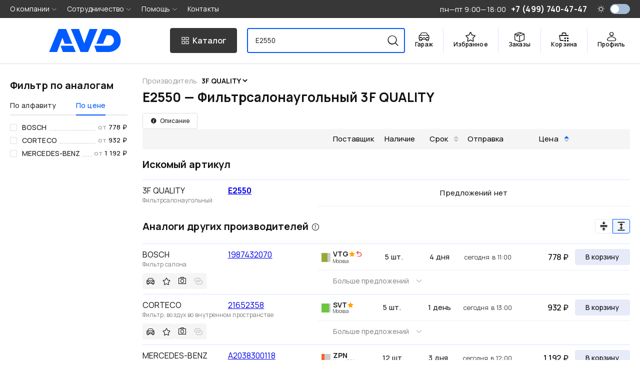

--- FILE ---
content_type: text/html; charset=utf-8
request_url: https://www.avdmotors.ru/price/E2550/3F%20QUALITY
body_size: 11001
content:
<!doctype html>
<html data-n-head-ssr lang="ru" data-n-head="%7B%22lang%22:%7B%22ssr%22:%22ru%22%7D%7D">
  <head >
    <meta data-n-head="ssr" charset="utf-8"><meta data-n-head="ssr" name="viewport" content="viewport-fit=cover, width=device-width, initial-scale=1, maximum-scale=1"><meta data-n-head="ssr" name="og:site_name" content="avdmotors.ru"><meta data-n-head="ssr" data-hid="og_image" name="og:image" content="/avd-motors-logo.png"><meta data-n-head="ssr" data-hid="telegram_channel" name="telegram:channel" content="@avdmotors_ru"><meta data-n-head="ssr" name="application-name" content="avdmotors"><meta data-n-head="ssr" name="apple-mobile-web-app-capable" content="yes"><meta data-n-head="ssr" name="application-name" content="avdmotors"><meta data-n-head="ssr" name="apple-mobile-web-app-status-bar-style" content="default"><meta data-n-head="ssr" name="format-detection" content="telephone=no"><meta data-n-head="ssr" name="msapplication-TileColor" content="#fff"><meta data-n-head="ssr" name="msapplication-TileImage" content="/icons/favicon-144.png"><meta data-n-head="ssr" name="yandex-verification" content="3826ad23926afa1b"><meta data-n-head="ssr" data-hid="charset" charset="utf-8"><meta data-n-head="ssr" data-hid="mobile-web-app-capable" name="mobile-web-app-capable" content="yes"><meta data-n-head="ssr" data-hid="apple-mobile-web-app-title" name="apple-mobile-web-app-title" content="avdmotors"><meta data-n-head="ssr" data-hid="author" name="author" content="avdmotors.dev@yandex.com"><meta data-n-head="ssr" data-hid="og:type" name="og:type" property="og:type" content="website"><meta data-n-head="ssr" data-hid="og_title" name="og:title" content="E2550 — Фильтрсалонаугольный 3F QUALITY - купить в интернет-магазине «АВД Моторс»"><meta data-n-head="ssr" data-hid="description" name="description" content="Купить 3F QUALITY E2550【скидка до 5%, высокое качество】➤ Доставка по Москве, области, РФ ➤ Тел.: +7 (499) 740-47-47"><meta data-n-head="ssr" data-hid="og_description" name="og:description" content="Купить 3F QUALITY E2550【скидка до 5%, высокое качество】➤ Доставка по Москве, области, РФ ➤ Тел.: +7 (499) 740-47-47"><title>E2550 — Фильтрсалонаугольный 3F QUALITY - купить в интернет-магазине «АВД Моторс»</title><link data-n-head="ssr" rel="search" type="application/opensearchdescription+xml" href="/opensearch.xml" title="Avdmotors"><link data-n-head="ssr" rel="icon" type="image/x-icon" href="/favicon.ico"><link data-n-head="ssr" rel="shortcut icon" type="image/png" sizes="16x16" href="/favicon/16.png"><link data-n-head="ssr" rel="shortcut icon" type="image/png" sizes="32x32" href="/favicon/32.png"><link data-n-head="ssr" rel="shortcut icon" type="image/png" sizes="96x96" href="/favicon/96.png"><link data-n-head="ssr" rel="shortcut icon" type="image/png" sizes="194x194" href="/favicon/194.png"><link data-n-head="ssr" rel="apple-touch-icon" href="/icons/favicon-196.png"><link data-n-head="ssr" rel="apple-touch-icon" sizes="120x120" href="/icons/favicon-120.png"><link data-n-head="ssr" rel="apple-touch-icon" sizes="152x152" href="/icons/favicon-152.png"><link data-n-head="ssr" rel="apple-touch-icon" sizes="180x180" href="/icons/favicon-180.png"><link data-n-head="ssr" rel="apple-touch-icon" sizes="196x196" href="/icons/favicon-196.png"><link data-n-head="ssr" rel="mask-icon" href="/safari-pinned-tab.svg" color="#005bff"><link data-n-head="ssr" rel="preload" href="/css/theme.light.css" as="style"><link data-n-head="ssr" rel="preload" href="/css/theme.dark.css" as="style"><link data-n-head="ssr" data-hid="shortcut-icon" rel="shortcut icon" href="/android-chrome-192x192.png"><link data-n-head="ssr" data-hid="apple-touch-icon" rel="apple-touch-icon" href="/_nuxt/icons/icon_512x512.2007d7.png" sizes="512x512"><link data-n-head="ssr" rel="manifest" href="/_nuxt/manifest.d20c1a0d.json" data-hid="manifest"><link data-n-head="ssr" rel="canonical" href="https://www.avdmotors.ru/price/E2550/3F%20QUALITY"><script data-n-head="ssr" src="/js/theme.js"></script><script data-n-head="nuxt-jsonld" data-hid="nuxt-jsonld-59ff7922" type="application/ld+json">{"@context":"https://schema.org/","@type":"Product","name":"3F QUALITY E2550","description":"Фильтрсалонаугольный","mpn":"E2550","brand":{"@type":"Brand","name":"3F QUALITY"},"offers":null}</script><link rel="preload" href="/_nuxt/810417b.js" as="script"><link rel="preload" href="/_nuxt/83dc795.js" as="script"><link rel="preload" href="/_nuxt/dd969b4.js" as="script"><link rel="preload" href="/_nuxt/css/73eccb4.css" as="style"><link rel="preload" href="/_nuxt/58d4c3f.js" as="script"><link rel="preload" href="/_nuxt/css/e662757.css" as="style"><link rel="preload" href="/_nuxt/a3d3a30.js" as="script"><link rel="preload" href="/_nuxt/000249d.js" as="script"><link rel="preload" href="/_nuxt/css/990004c.css" as="style"><link rel="preload" href="/_nuxt/c568976.js" as="script"><link rel="preload" href="/_nuxt/css/2360acc.css" as="style"><link rel="preload" href="/_nuxt/84e7a47.js" as="script"><link rel="stylesheet" href="/_nuxt/css/73eccb4.css"><link rel="stylesheet" href="/_nuxt/css/e662757.css"><link rel="stylesheet" href="/_nuxt/css/990004c.css"><link rel="stylesheet" href="/_nuxt/css/2360acc.css">
  </head>
  <body >
    <div data-server-rendered="true" id="__nuxt"><!----><div id="__layout"><div class="app app_vTl9V"><link rel="stylesheet" href="/css/theme.light.css"> <section><div class="shadow_StTiR"></div> <!----> <header class="the-header" data-v-1c4a5e00><div class="inner container_F2kkq" data-v-1c4a5e00><div class="el-row is-justify-space-between el-row--flex" data-v-1c4a5e00><div class="logo" data-v-1c4a5e00><a href="/" class="nuxt-link-active logo_U6NpX" data-v-1c4a5e00><svg xmlns="http://www.w3.org/2000/svg" width="100%" height="50" stroke="none" stroke-linecap="round" stroke-linejoin="round" fill="currentColor" fill-rule="nonzero" viewBox="0 0 156 50" title="AVD Motors – Интернет-магазин запчастей для иномарок"><path d="M24.9316 36.3644L29.8317 50h28.0498l-5.7289-13.6356zm8.7749-4.2321H50.332L36.8346 0H20.5327L0 50h17.2411l11.6783-31.1914zM87.9316 0L76.2545 31.1909 65.0477 0H47.3348l21.0031 50h16.3022l20.5326-50zm67.685 24.8431C155.6166 10.6207 145.2437 0 130.8031 0h-15.147l-13.1465 32.1082h14.7899l7.6055-18.6371h5.2237c8.1816 0 10.7584 6.748 10.7584 11.45 0 4.5558-3.4546 11.4433-11.524 11.4433h-31.214L103.0487 50h27.7544l-.0062-.0148c10.1506-.2993 24.8197-7.4284 24.8197-25.1421z"><title>AVD Motors – Интернет-магазин запчастей для иномарок</title></path></svg></a></div> <button class="catalog-button" data-v-1c4a5e00><i class="avd-icon-catalog" data-v-1c4a5e00></i> <span class="hidden-md-and-down" data-v-1c4a5e00>Каталог</span></button> <div class="search" data-v-3a7aca23 data-v-1c4a5e00><input type="text" value="E2550" data-v-3a7aca23> <div class="placeholder" data-v-3a7aca23><span data-v-3a7aca23>Поиск</span> <span class="secondary hidden-sm-and-down" data-v-3a7aca23>
      артикул, название или VIN
    </span></div> <!----> <button class="send" data-v-3a7aca23><i class="avd-icon-search" data-v-3a7aca23></i></button> <div class="result" style="display:none;" data-v-3a7aca23><div class="fs-15" data-v-3a7aca23><!----></div> <!----> <!----> <!----> <!----></div></div> <nav data-v-1c4a5e00><ul><li class="hidden-md-and-down"><div><a href="/garage" class="client-menu-btn"><div class="wrap"><i class="avd-icon-car"></i> <span>Гараж</span></div></a></div></li> <li class="hidden-md-and-down"><div><a href="/favorites" class="client-menu-btn"><div class="wrap"><i class="avd-icon-star"></i> <span>Избранное</span></div></a></div></li> <li><a href="/orders" class="client-menu-btn"><div class="wrap"><i class="avd-icon-box"></i> <span>Заказы</span></div></a></li> <li><span><div role="tooltip" id="el-popover-5334" aria-hidden="true" class="el-popover el-popper ui-shadow" style="width:320px;display:none;"><!----> <div class="body_7ErJH"><!----> <div class="text-center row_-iUNd">
      Корзина пуста
    </div></div></div><span class="el-popover__reference-wrapper"><a href="/basket/" class="client-menu-btn"><div class="wrap wrap_lcYZZ"><i class="avd-icon-cart"></i> <span>Корзина</span> <sup class="counter_nO39w" style="display:none;">0</sup></div></a></span></span></li> <li><button class="client-menu-btn last"><div class="wrap"><i class="avd-icon-user"></i> <span>Профиль</span></div></button></li></ul></nav></div></div> <div class="catalog" style="display:none;" data-v-9690af12 data-v-1c4a5e00><div class="container_F2kkq" data-v-9690af12><div class="loader" data-v-9690af12><div class="this_C9-4c" style="min-height:200px;height:200px;" data-v-9690af12></div></div></div></div></header> <!----> <main class="main_Gd8dc"><div itemscope="itemscope" itemtype="http://schema.org/Product" class="page_4KPPk"><div class="container_F2kkq"><div class="el-row el-row--flex" style="margin-left:-15px;margin-right:-15px;"><div class="hidden-md-and-down el-col el-col-24 el-col-md-24 el-col-lg-5" style="padding-left:15px;padding-right:15px;"><div class="sidebar_cRFq-"><!----> <div class="list" style="position:sticky;top:0;" data-v-079933fc><div class="el-row is-align-middle el-row--flex" data-v-079933fc><div class="title" data-v-079933fc>
      Фильтр по аналогам
    </div></div> <div data-v-079933fc><div class="el-tabs el-tabs--top" data-v-079933fc><div class="el-tabs__header is-top"><div class="el-tabs__nav-wrap is-top"><div class="el-tabs__nav-scroll"><div role="tablist" class="el-tabs__nav is-top" style="transform:translateX(-0px);"><div class="el-tabs__active-bar is-top" style="width:0px;transform:translateX(0px);ms-transform:translateX(0px);webkit-transform:translateX(0px);"></div></div></div></div></div><div class="el-tabs__content"><div role="tabpanel" aria-hidden="true" id="pane-brand" aria-labelledby="tab-brand" class="el-tab-pane" style="display:none;" data-v-079933fc></div> <div role="tabpanel" id="pane-price" aria-labelledby="tab-price" class="el-tab-pane" data-v-079933fc></div> <div class="item el-row el-row--flex" data-v-079933fc><div class="catalog" data-v-079933fc><label class="el-checkbox btn-mid" data-v-079933fc><span class="el-checkbox__input"><span class="el-checkbox__inner"></span><input type="checkbox" aria-hidden="false" name="32" class="el-checkbox__original"></span><span class="el-checkbox__label">
            BOSCH
            <i class="el-tooltip el-icon-box text-success" style="display:none;" data-v-079933fc data-v-079933fc></i><!----></span></label></div> <div class="line" data-v-079933fc></div> <div class="price" data-v-079933fc><span class="text-muted" data-v-079933fc>от</span> <span data-v-079933fc>778 ₽</span></div></div><div class="item el-row el-row--flex" data-v-079933fc><div class="catalog" data-v-079933fc><label class="el-checkbox btn-mid" data-v-079933fc><span class="el-checkbox__input"><span class="el-checkbox__inner"></span><input type="checkbox" aria-hidden="false" name="269" class="el-checkbox__original"></span><span class="el-checkbox__label">
            CORTECO
            <i class="el-tooltip el-icon-box text-success" style="display:none;" data-v-079933fc data-v-079933fc></i><!----></span></label></div> <div class="line" data-v-079933fc></div> <div class="price" data-v-079933fc><span class="text-muted" data-v-079933fc>от</span> <span data-v-079933fc>932 ₽</span></div></div><div class="item el-row el-row--flex" data-v-079933fc><div class="catalog" data-v-079933fc><label class="el-checkbox btn-mid" data-v-079933fc><span class="el-checkbox__input"><span class="el-checkbox__inner"></span><input type="checkbox" aria-hidden="false" name="6" class="el-checkbox__original"></span><span class="el-checkbox__label">
            MERCEDES-BENZ
            <i class="el-tooltip el-icon-box text-success" style="display:none;" data-v-079933fc data-v-079933fc></i><!----></span></label></div> <div class="line" data-v-079933fc></div> <div class="price" data-v-079933fc><span class="text-muted" data-v-079933fc>от</span> <span data-v-079933fc>1 192 ₽</span></div></div> <!----></div></div></div></div></div></div> <div class="el-col el-col-24 el-col-md-24 el-col-lg-19 result_4JSDC" style="padding-left:15px;padding-right:15px;"><div class="inner_4l+cc"><div><div class="changer_PKZon"><div class="text-muted label_EZX-A">
    Производитель
  </div> <select><option data-number="E2550" data-catalog="3F QUALITY" selected="selected" value="9342660">3F QUALITY</option></select></div> <div class="el-row" style="margin-left:-15px;margin-right:-15px;"><div class="el-col el-col-24 el-col-md-16 el-col-lg-16 info_kH+25" style="padding-left:15px;padding-right:15px;"><div class="title_SbZGy"><h1 itemprop="name">E2550 — Фильтрсалонаугольный 3F QUALITY</h1> <!----> <!----></div> <div class="buttons_OF+FJ"><button type="button" class="el-button el-button--default el-button--small is-plain"><!----><!----><span><i class="el-icon-info"></i> <span>Описание</span></span></button></div></div> <div class="el-col el-col-24 el-col-md-8 el-col-lg-8" style="padding-left:15px;padding-right:15px;"><!----></div></div> <!----></div> <div class="offerHead_+rBbl offerHead_JnDuc"><div class="spacer_6nKIR"></div> <table class="table el-table"><colgroup><col name="quality" width="30"> <col name="supplier" width="120"> <col name="quantity" width="110"> <col name="time" width="70"> <col name="dispatch" width="130"> <col name="price" width="140"> <col name="cart" width="110"></colgroup> <thead data-view="1" class="head_6lSuy"><tr><!----> <th class="colQuality_WMa6t"> </th> <th>Поставщик</th> <th>Наличие</th> <th class="sortable_a0-k8">
      Срок
      <span class="caret-wrapper"><i class="sort-caret ascending"></i> <i class="sort-caret descending"></i></span></th> <th class="colDispatch_98bov"><span>Отправка</span></th> <th class="colPrice_JKLLm sortable_a0-k8 ascending">
      Цена
      <span class="caret-wrapper"><i class="sort-caret ascending"></i> <i class="sort-caret descending"></i></span></th> <th class="colCart_Dx6Ik"> </th></tr></thead></table></div> <div class="stickyParent_tHmUG"><!----> <div><!----> <div class="stock_swA5B"><!----></div> <div class="flex align-center head_Ae5n9"><span class="title_-Up5t">Искомый артикул</span></div> <div class="offerTable_PWeN4 undefined table_ib8g8"><div class="itemWrap_TzKQ0"><div class="item_fauC- itemInner_Nq7Xc"><table theme="light" class="table"><colgroup class="hidden-sm-and-down"><col name="catalog" width="50%"> <col name="number" width="50%"></colgroup> <tbody><tr><td class="itemCatalog_F5sie"><span>3F QUALITY</span> <span class="hidden-md-and-up">•</span> <a href="/price/E2550/3F%20QUALITY" aria-current="page" class="hidden-md-and-up nuxt-link-exact-active nuxt-link-active"><strong>E2550</strong></a></td> <td class="hidden-sm-and-down itemNumber_3tKt5"><a href="/price/E2550/3F%20QUALITY" aria-current="page" class="nuxt-link-exact-active nuxt-link-active"><strong>E2550</strong></a></td></tr></tbody></table> <div title="Фильтрсалонаугольный" class="itemName_FZs5u">Фильтрсалонаугольный</div> <!----></div></div> <div class="offerWrap_qwTgb"><!----> <!----> <table class="table el-table table_a5WNP"><colgroup><col name="quality" width="30" class="colQuality_IiCAv"> <col name="supplier" width="120" class="colSupplier_dOh9T"> <col name="quantity" width="110" class="colQuantity_mtNNr"> <col name="time" width="70" class="colTime_8OF3K"> <col name="dispatch" width="130" class="hidden-sm-and-down colDispatch_a4arH"> <col name="price" width="140" class="colPrice_Lt2SE"> <col name="cart" width="110" class="hidden-sm-and-down colCart_NbHjd"></colgroup> <!----> <tbody><tr><td colspan="7"><div class="emptyText_QSR8O">Предложений нет</div></td></tr> </tbody> <!----></table></div></div></div></div> <!----> <div id="analogs" data-v-5e39c4f4><div class="row_-iUNd" data-v-5e39c4f4><div class="header" data-v-e5c244e6 data-v-5e39c4f4><div class="title" data-v-e5c244e6>
      Аналоги других<br class="hidden-md-and-up" data-v-e5c244e6 data-v-5e39c4f4>
      производителей
      <i class="el-tooltip el-icon-warning-outline fs-16" data-v-5e39c4f4 data-v-5e39c4f4></i></div> <div class="radio-group" data-v-3d5c7c79 data-v-e5c244e6><button title="Свернуть" class="radio radioButton_I0tDX" data-v-e5c244e6><span aria-label="Свернуть" role="img" class="material-design-icon arrow-collapse-vertical-icon svg-middle" data-v-e5c244e6><svg fill="currentColor" width="21" height="21" viewBox="0 0 24 24" class="material-design-icon__svg"><path d="M4,12H20V14H4V12M4,9H20V11H4V9M16,4L12,8L8,4H11V1H13V4H16M8,19L12,15L16,19H13V22H11V19H8Z"><title>Свернуть</title></path></svg></span></button> <button title="Развернуть" active="true" class="radio radioButton_I0tDX active_gsB3V" data-v-e5c244e6><span aria-label="Развернуть" role="img" class="material-design-icon arrow-expand-vertical-icon svg-middle" data-v-e5c244e6><svg fill="currentColor" width="21" height="21" viewBox="0 0 24 24" class="material-design-icon__svg"><path d="M13,9V15H16L12,19L8,15H11V9H8L12,5L16,9H13M4,2H20V4H4V2M4,20H20V22H4V20Z"><title>Развернуть</title></path></svg></span></button></div></div></div> <div class="hidden-lg-and-up row_-iUNd" data-v-5e39c4f4><button type="button" class="el-button filter el-button--default el-button--medium" data-v-5e39c4f4><!----><i class="el-icon-s-operation"></i><span>
      Фильтр
    </span></button></div> <div data-v-5e39c4f4> <div></div></div> <div tabindex="-1" class="el-drawer__wrapper" style="display:none;" data-v-5e39c4f4><div role="document" tabindex="-1" class="el-drawer__container"><div aria-modal="true" aria-labelledby="el-drawer__title" aria-label="" role="dialog" tabindex="-1" class="el-drawer rtl" style="width:400px;"><header id="el-drawer__title" class="el-drawer__header"><span role="heading" title=""></span><button aria-label="close drawer" type="button" class="el-drawer__close-btn"><i class="el-dialog__close el-icon el-icon-close"></i></button></header><!----></div></div></div></div> <!----> <!----></div></div></div> <div class="el-image hidden" style="display:none;"><div class="el-image__placeholder"></div><!----></div> <div tabindex="-1" class="el-drawer__wrapper" style="display:none;" data-v-5dde4f8e data-v-ea933334><div role="document" tabindex="-1" class="el-drawer__container"><div aria-modal="true" aria-labelledby="el-drawer__title" aria-label="" role="dialog" tabindex="-1" class="el-drawer rtl" style="width:400px;"><!----><!----></div></div></div> <div tabindex="-1" class="el-drawer__wrapper" style="display:none;"><div role="document" tabindex="-1" class="el-drawer__container"><div aria-modal="true" aria-labelledby="el-drawer__title" aria-label="" role="dialog" tabindex="-1" class="el-drawer rtl" style="width:30%;"><header id="el-drawer__title" class="el-drawer__header"><span role="heading" title=""></span><button aria-label="close drawer" type="button" class="el-drawer__close-btn"><i class="el-dialog__close el-icon el-icon-close"></i></button></header><!----></div></div></div></div></div></main> <footer class="podval_tAdFB"><div class="page_4KPPk"><div class="container_F2kkq"><div class="inner_YYQC1"><div class="leftCol_Z2wPg"><div class="logo_DtkI4"><a href="/" class="nuxt-link-active logo_U6NpX"><svg xmlns="http://www.w3.org/2000/svg" width="100%" height="50" stroke="none" stroke-linecap="round" stroke-linejoin="round" fill="currentColor" fill-rule="nonzero" viewBox="0 0 156 50" title="AVD Motors – Интернет-магазин запчастей для иномарок"><path d="M24.9316 36.3644L29.8317 50h28.0498l-5.7289-13.6356zm8.7749-4.2321H50.332L36.8346 0H20.5327L0 50h17.2411l11.6783-31.1914zM87.9316 0L76.2545 31.1909 65.0477 0H47.3348l21.0031 50h16.3022l20.5326-50zm67.685 24.8431C155.6166 10.6207 145.2437 0 130.8031 0h-15.147l-13.1465 32.1082h14.7899l7.6055-18.6371h5.2237c8.1816 0 10.7584 6.748 10.7584 11.45 0 4.5558-3.4546 11.4433-11.524 11.4433h-31.214L103.0487 50h27.7544l-.0062-.0148c10.1506-.2993 24.8197-7.4284 24.8197-25.1421z"><title>AVD Motors – Интернет-магазин запчастей для иномарок</title></path></svg></a></div> <div class="contact_zwAvR"><div class="fs-18 phone_j8-UO"><i class="el-icon-phone-outline"></i> <a href="tel:+7 (499) 740-47-47">+7 (499) 740-47-47</a></div> <div class="fs-18"><i class="el-icon-message"></i> <a href="mailto:info@avdmotors.ru">info@avdmotors.ru</a></div> <div class="fs-16"><i class="el-icon-time"></i> <div>пн—пт 9:00—18:00</div></div> <div class="payments_Oepgr"><div class="brands_+LOQv small_sD2xW"><img src="/img/payment/sbp.svg" alt="СБП" width="18" class="sbp_kYpcR"> <img src="/img/payment/Mastercard_logo_light.svg" alt="Mastercard" width="48" class="mastercard_kSYON"> <img src="/img/payment/Visa_logo.svg" alt="Visa" width="50"> <img src="/img/payment/Mir_logo.svg" alt="Мир" width="60" class="mir_+41T+"></div></div> <div class="social_xskLd"><a href="https://t.me/avdmotors_ru" target="_blank"><svg viewBox="0 0 24 24" xmlns="http://www.w3.org/2000/svg"><title>Telegram</title> <path d="M11.944 0A12 12 0 0 0 0 12a12 12 0 0 0 12 12 12 12 0 0 0 12-12A12 12 0 0 0 12 0a12 12 0 0 0-.056 0zm4.962 7.224c.1-.002.321.023.465.14a.506.506 0 0 1 .171.325c.016.093.036.306.02.472-.18 1.898-.962 6.502-1.36 8.627-.168.9-.499 1.201-.82 1.23-.696.065-1.225-.46-1.9-.902-1.056-.693-1.653-1.124-2.678-1.8-1.185-.78-.417-1.21.258-1.91.177-.184 3.247-2.977 3.307-3.23.007-.032.014-.15-.056-.212s-.174-.041-.249-.024c-.106.024-1.793 1.14-5.061 3.345-.48.33-.913.49-1.302.48-.428-.008-1.252-.241-1.865-.44-.752-.245-1.349-.374-1.297-.789.027-.216.325-.437.893-.663 3.498-1.524 5.83-2.529 6.998-3.014 3.332-1.386 4.025-1.627 4.476-1.635z"></path></svg></a> <a href="https://vk.com/avdmotorsru" target="_blank"><svg viewBox="0 0 100 100" fill="none" xmlns="http://www.w3.org/2000/svg"><title>vk</title> <path fill-rule="evenodd" clip-rule="evenodd" d="M7.02944 7.02944C0 14.0589 0 25.3726 0 48L0 52C0 74.6274 0 85.9411 7.02944 92.9706C14.0589 100 25.3726 100 48 100H52C74.6274 100 85.9411 100 92.9706 92.9706C100 85.9411 100 74.6274 100 52V48C100 25.3726 100 14.0589 92.9706 7.02944C85.9411 0 74.6274 0 52 0L48 0C25.3726 0 14.0589 0 7.02944 7.02944ZM16.8752 30.4169C17.4168 56.4169 30.4167 72.0418 53.2084 72.0418H54.5003V57.1668C62.8753 58.0001 69.2082 64.1252 71.7498 72.0418H83.5835C80.3335 60.2085 71.7914 53.6668 66.4581 51.1668C71.7914 48.0835 79.2915 40.5835 81.0831 30.4169L70.3328 30.4169C67.9995 38.6669 61.0836 46.1668 54.5003 46.8751V30.4169H43.7499V59.2501C37.0833 57.5835 28.6668 49.5002 28.2918 30.4169H16.8752Z"></path></svg></a> <a href="https://rutube.ru/channel/38928323/" target="_blank"><svg viewBox="0 0 132 132" fill="none" xmlns="http://www.w3.org/2000/svg"><g clip-path="url(#clip0_519_2005)"><rect width="132" height="132" fill="#100943"></rect> <path d="M132 66.0001C168.451 66.0001 198 36.4508 198 3.05176e-05C198 -36.4508 168.451 -66 132 -66C95.5492 -66 66 -36.4508 66 3.05176e-05C66 36.4508 95.5492 66.0001 132 66.0001Z" fill="#ED143B"></path> <path d="M81.5361 62.9865H42.5386V47.5547H81.5361C83.814 47.5547 85.3979 47.9518 86.1928 48.6451C86.9877 49.3385 87.4801 50.6245 87.4801 52.5031V58.0441C87.4801 60.0234 86.9877 61.3094 86.1928 62.0028C85.3979 62.6961 83.814 62.9925 81.5361 62.9925V62.9865ZM84.2115 33.0059H26V99H42.5386V77.5294H73.0176L87.4801 99H106L90.0546 77.4287C95.9333 76.5575 98.573 74.756 100.75 71.7869C102.927 68.8179 104.019 64.071 104.019 57.7359V52.7876C104.019 49.0303 103.621 46.0613 102.927 43.7857C102.233 41.51 101.047 39.5307 99.362 37.7528C97.5824 36.0698 95.6011 34.8845 93.2223 34.0904C90.8435 33.3971 87.8716 33 84.2115 33V33.0059Z" fill="white"></path></g> <defs><clipPath id="clip0_519_2005"><rect width="132" height="132" rx="32" fill="white"></rect></clipPath></defs></svg></a></div></div></div> <div class="menu_WRV6g"><div><div><b class="fs-16">О компании</b> <div><a href="/info/about">О нас</a></div><div><a href="/contacts">Контакты</a></div><div><a href="/news">Новости</a></div><div><a href="/guestbook">Отзывы</a></div><div><a href="/p/vacancy">Вакансии</a></div></div></div><div><div><b class="fs-16">Поиск запчастей</b> <div><a href="/catalog">Каталог</a></div><div><a href="/maintenance">Запчасти для ТО</a></div><div><a href="/catalog/original">Поиск по VIN</a></div><div><a href="/catalog/tecdoc">Каталог TecDoc</a></div><div><a href="/garage">Гараж</a></div></div></div><div><div><b class="fs-16">Сотрудничество</b> <div><a href="/info/loyalty">Программа лояльности</a></div><div><a href="/info/vendors">Поставщикам</a></div><div><a href="/info/members">Представительствам</a></div><div><a href="/info/api">API</a></div><div><a href="/info/robot">Робот</a></div><div><a href="/info/pricelist">Прайс-листы</a></div></div></div></div></div> <div class="text-muted fs-13" style="margin-top:40px;"><div>
        Интернет-магазин автозапчастей avdmotors.ru © 1999 —
        2026. Все права защищены.
      </div> <p>
        Полное или частичное использование любых материалов или их копирование
        разрешено только с письменного согласия администрации сайта
      </p></div></div></div></footer></section> <div class="hidden-sm-and-down this_a8LMw"><i class="el-icon-arrow-up"></i></div> <div tabindex="-1" class="el-drawer__wrapper" style="display:none;"><div role="document" tabindex="-1" class="el-drawer__container"><div aria-modal="true" aria-labelledby="el-drawer__title" aria-label="Авторизация" role="dialog" tabindex="-1" class="el-drawer rtl" style="width:400px;"><header id="el-drawer__title" class="el-drawer__header"><div class="dialog-title">
    Авторизация
  </div><button aria-label="close Авторизация" type="button" class="el-drawer__close-btn"><i class="el-dialog__close el-icon el-icon-close"></i></button></header><!----></div></div></div> <!----><!----><!----><!----><!----><!----><!----> <svg width="0" height="0" style="display: none"><defs><clipPath id="basePath"><path d="M15,0 L25,0 C30,0 30,0 30,5 L30,15 C30,20 30,20 25,20 L5,20 C0,20 0,20 0,15 L0,5 C0,0 0,0 5,0Z"></path></clipPath> <clipPath id="clipBorders" clipPathUnits="objectBoundingBox"><path d="M0.5,0 L0.833,0 C1,0,1,0,1,0.25 L1,0.75 C1,1,1,1,0.833,1 L0.167,1 C0,1,0,1,0,0.75 L0,0.25 C0,0,0,0,0.167,0"></path></clipPath> <clipPath id="clipBorders2" clipPathUnits="objectBoundingBox"><path d="M0.833,0 C1,0,1,0,1,0.5 C1,1,1,1,0.833,1 L0.167,1 C0,1,0,1,0,0.5 C0,0,0,0,0.167,0"></path></clipPath> <clipPath id="clipBorders3" clipPathUnits="objectBoundingBox"><path d="M0.75,0 C1,0,1,0,1,0.5 C1,1,1,1,0.75,1 L0.25,1 C0,1,0,1,0,0.5 C0,0,0,0,0.25,0"></path></clipPath></defs></svg></div></div></div><script>window.__NUXT__=(function(a,b,c,d,e,f,g,h,i,j,k,l,m,n,o,p,q,r,s,t,u,v,w,x,y,z,A,B,C,D,E,F,G,H,I,J,K,L,M,N,O,P,Q,R,S,T,U,V,W,X,Y,Z,_,$,aa,ab,ac,ad,ae,af,ag,ah,ai,aj,ak,al,am,an,ao,ap,aq,ar,as,at,au,av,aw,ax,ay,az,aA,aB,aC,aD,aE,aF,aG,aH){return {layout:"default",data:[{}],fetch:{},error:a,state:{app:{embed:b,theme:"light",colorTheme:{main:"#06090e",light:"#fff",dark:"#24252f"},colorThemeMenu:{main:"#030303",light:"#191919",dark:"#040405"},pageTitle:"E2550 — Фильтрсалонаугольный 3F QUALITY",campaign:a,popup:a,banner:a,showPopup:b,showCatalog:b,nav:[{id:k,title:"BOTTOM",lft:g,lvl:f,rgt:r,path:i,type:d,__children:[{id:712,title:s,lft:c,lvl:g,rgt:t,path:i,type:d,__children:[{id:714,title:u,lft:o,lvl:c,rgt:v,path:w,type:d,__children:[]},{id:757,title:x,lft:y,lvl:c,rgt:k,path:z,type:d,__children:[]},{id:715,title:A,lft:B,lvl:c,rgt:C,path:D,type:d,__children:[]},{id:758,title:E,lft:F,lvl:c,rgt:G,path:H,type:d,__children:[]},{id:717,title:I,lft:J,lvl:c,rgt:K,path:L,type:h,__children:[]}]},{id:761,title:"Поиск запчастей",lft:M,lvl:g,rgt:N,path:i,type:d,__children:[{id:762,title:"Каталог",lft:O,lvl:c,rgt:P,path:"\u002Fcatalog",type:d,__children:[]},{id:763,title:"Запчасти для ТО",lft:Q,lvl:c,rgt:R,path:"\u002Fmaintenance",type:d,__children:[]},{id:764,title:"Поиск по VIN",lft:S,lvl:c,rgt:l,path:"\u002Fcatalog\u002Foriginal",type:d,__children:[]},{id:765,title:"Каталог TecDoc",lft:T,lvl:c,rgt:U,path:"\u002Fcatalog\u002Ftecdoc",type:d,__children:[]},{id:767,title:"Гараж",lft:V,lvl:c,rgt:W,path:"\u002Fgarage",type:d,__children:[]}]},{id:719,title:X,lft:Y,lvl:g,rgt:Z,path:i,type:d,__children:[{id:766,title:_,lft:$,lvl:c,rgt:aa,path:ab,type:d,__children:[]},{id:721,title:ac,lft:ad,lvl:c,rgt:ae,path:af,type:d,__children:[]},{id:722,title:ag,lft:ah,lvl:c,rgt:p,path:ai,type:h,__children:[]},{id:723,title:aj,lft:ak,lvl:c,rgt:al,path:am,type:h,__children:[]},{id:724,title:an,lft:ao,lvl:c,rgt:ap,path:aq,type:h,__children:[]},{id:726,title:ar,lft:as,lvl:c,rgt:at,path:au,type:d,__children:[]}]}]},{id:141,title:"TOP",lft:g,lvl:f,rgt:56,path:i,type:d,__children:[{id:451,title:s,lft:c,lvl:g,rgt:t,path:i,type:d,__children:[{id:481,title:u,lft:o,lvl:c,rgt:v,path:w,type:d,__children:[]},{id:697,title:A,lft:y,lvl:c,rgt:k,path:D,type:d,__children:[]},{id:703,title:E,lft:B,lvl:c,rgt:C,path:H,type:d,__children:[]},{id:755,title:"Социальные сети",lft:F,lvl:c,rgt:G,path:"\u002Finfo\u002Fsocials",type:d,__children:[]},{id:769,title:I,lft:J,lvl:c,rgt:K,path:L,type:h,__children:[]}]},{id:144,title:X,lft:M,lvl:g,rgt:ad,path:i,type:d,__children:[{id:564,title:_,lft:O,lvl:c,rgt:P,path:ab,type:d,__children:[]},{id:493,title:ac,lft:Q,lvl:c,rgt:R,path:af,type:d,__children:[]},{id:704,title:ag,lft:S,lvl:c,rgt:l,path:ai,type:d,__children:[]},{id:705,title:aj,lft:T,lvl:c,rgt:U,path:am,type:d,__children:[]},{id:706,title:an,lft:V,lvl:c,rgt:W,path:aq,type:d,__children:[]},{id:708,title:ar,lft:N,lvl:c,rgt:Y,path:au,type:h,__children:[]},{id:771,title:"Проценка Excel",lft:$,lvl:c,rgt:aa,path:"\u002Finfo\u002Fprocenka",type:d,__children:[]}]},{id:504,title:"Помощь",lft:ae,lvl:g,rgt:53,path:i,type:d,__children:[{id:505,title:"Регистрация",lft:ah,lvl:c,rgt:p,path:"\u002Fregistration",type:d,__children:[]},{id:662,title:"Способ оплаты",lft:ak,lvl:c,rgt:al,path:"\u002Finfo\u002Foplata",type:d,__children:[]},{id:507,title:"Доставка",lft:ao,lvl:c,rgt:ap,path:"\u002Finfo\u002Fdelivery",type:d,__children:[]},{id:682,title:"Возврат товара",lft:as,lvl:c,rgt:at,path:"\u002Fp\u002Fvozvrat-tovara",type:h,__children:[]},{id:663,title:"Возврат средств",lft:Z,lvl:c,rgt:r,path:"\u002Fp\u002Fvozvrat-denezhnyh-sredstv",type:h,__children:[]},{id:512,title:"Соглашение",lft:41,lvl:c,rgt:42,path:"\u002Fp\u002Fusloviya-raboty",type:h,__children:[]},{id:747,title:"Допуски брака",lft:43,lvl:c,rgt:44,path:"\u002Fp\u002Fdopuski-braka",type:d,__children:[]},{id:664,title:"Статусы",lft:45,lvl:c,rgt:46,path:"\u002Finfo\u002Fstatuses",type:d,__children:[]},{id:770,title:"Честный знак",lft:47,lvl:c,rgt:48,path:"\u002Fp\u002Fchestnyi-znak",type:d,__children:[]},{id:710,title:"Контрафакта нет",lft:49,lvl:c,rgt:50,path:"\u002Finfo\u002Fquality",type:d,__children:[]},{id:713,title:"Вопрос\\Ответ",lft:51,lvl:c,rgt:52,path:"\u002Ffaq",type:d,__children:[]}]},{id:711,title:x,lft:54,lvl:g,rgt:55,path:z,type:d,__children:[]}]}],menu:a,banners:a,news:a,client:b,login:{modal:b,callback:a},loyalty:m,favorites:a,files:a},basket:{count:f,items:[],promocode:a,selection:[],form:{}},cart:{visible:b,item:a,offer:a},catalog:{version:"v2",slug:a,sets:a,path:a,tree:[],categories:a,parent:a,category:a,url:a,brand:a,brands:[],activeBrands:[],attributes:[],activeAttributes:[],showFilter:b,filters:[],products:[],count:f,counter:a,spread:[f,f],page:g,offset:f,limit:l,fetching:b,loading:b,dialog:b,removeAttribute:a,clearAttributes:a},chat:{chat:a,messages:[],visible:b,notify:b,subscribed:b,audio:a},event:{hub:"https:\u002F\u002Fwww.avdmotors.ru\u002F.well-known\u002Fmercure",subscribed:b,eventSource:a,events:[],retries:o},garage:{init:b,vehicles:[],selectedVehicle:a},laximo:{allowed:b,type:"vin",vin:a,oem:a,ssd:a,item:a,catalog:a,catalogs:[],wizard:a,loading:b,vehicles:[]},messenger:{origin:a,item:a,theme:a,themes:[],messages:[],visible:b},notifications:{count:f,total:f,offset:f,limit:l,seen:a,items:[],fetching:b,loading:b,visible:b},orders:{statuses:a,prop:{account:"order.number",orderComment:"order.comment",catalog:"catalogName",number:"number",date:"order.createdAt",itemComment:"comment",status:"status",supplier:"supplierName"},form:{"order.number":a,"order.comment":a,catalogName:a,number:a,"order.createdAt":a,comment:a,status:a,supplierName:a,status_text:a}},price:{busy:j,number:e,catalog:q,item:{safe_number:e,id:av,catalog:{safe_name:aw,original:b,id:ax,name:q},number:e,name:ay,has_stock:b,images:[],has_analogs:j,label:b,offers:[]},items:[{safe_number:e,id:av,catalog:{safe_name:aw,original:b,id:ax,name:q},number:e,name:ay,has_stock:b,images:[],has_analogs:j},{safe_number:e,id:144279503,catalog:{safe_name:az,original:b,id:29882,name:az},number:e,name:"Деталь_ARP_E2550",has_stock:b,images:[],has_analogs:b},{safe_number:e,id:28432252,catalog:{safe_name:aA,original:b,id:394,name:aA},number:e,name:"Деталь_EOLO_E2550",has_stock:b,images:[],has_analogs:b},{safe_number:e,id:29572702,catalog:{safe_name:"K%2BN",original:b,id:832,name:"K+N"},number:e,name:"Деталь_K+N_E2550",has_stock:b,images:[],has_analogs:b},{safe_number:e,id:29412886,catalog:{safe_name:aB,original:b,id:782,name:aB},number:e,name:"Деталь_SPJ_E2550",has_stock:b,images:[],has_analogs:b}],stock:[],clones:[],analogs:[{safe_number:aC,id:5754180,catalog:{safe_name:aD,original:b,id:p,name:aD},number:aC,name:"Фильтр салона",price:778,has_stock:b,images:[{id:375885330,path:"\u002Ftecdoc\u002Fimages\u002FC8C734DDB2045F28D173293B0E176236.webp"},{id:375885331,path:"\u002Ftecdoc\u002Fimages\u002FEF582BFBACEA036E149BBD5AEFABB1FB.webp"},{id:375885332,path:"\u002Ftecdoc\u002Fimages\u002F6F28433C03848625BFD32D27649AEB0C.webp"},{id:375885333,path:"\u002Ftecdoc\u002Fimages\u002F9694BD41F703D47071E9858AAC218CDD.webp"},{id:375885334,path:"\u002Ftecdoc\u002Fimages\u002F15C39A0E99A1B32886894E19D1F82308.webp"},{id:375885335,path:"\u002Ftecdoc\u002Fimages\u002F60094614FEAED9B8837A22C94D7BD25F.webp"}]},{safe_number:aE,id:6351628,catalog:{safe_name:aF,original:b,id:269,name:aF},number:aE,name:"Фильтр, воздух во внутренном пространстве",price:932,has_stock:b,images:[{id:376749744,path:"\u002Ftecdoc\u002Fimages\u002FA4F21879273F59682B3BF19E68A3E24D.webp"}]},{safe_number:aG,id:563765,catalog:{safe_name:n,original:j,id:k,name:n},number:aG,name:"Фильтркондиционера",price:1192,has_stock:b,images:[]},{safe_number:aH,id:8668057,catalog:{safe_name:n,original:j,id:k,name:n},number:aH,name:"Фильтрсалонный",price:5863,has_stock:b,images:[]}],path:[],product:b,tecdoc:m,review:m,sort:{prop:"price",order:"ascending"},cookie:{view:"price.settings.view",period:"price.settings.period",markup:"price.settings.markup",item:{card:"price.item.markup"},analogs:{collapse:"price.analogs.collapse"}},settings:{view:g,period:[f,120],markup:f,item:{card:b},analogs:{collapse:b}}},tecdoc:{loading:b,type:"passenger",makes:[],make:a,models:a,model:a,modifications:a,modification:a},template:{blur:b,style:b,logo:b},user:{},auth:{user:m,loggedIn:b,strategy:"local"}},serverRendered:j,routePath:"\u002Fprice\u002FE2550\u002F3F%20QUALITY",config:{_app:{basePath:"\u002F",assetsPath:"\u002F_nuxt\u002F",cdnURL:a}}}}(null,false,2,"path","E2550",0,1,"page","",true,6,20,void 0,"MERCEDES-BENZ",3,32,"3F QUALITY",40,"О компании",13,"О нас",4,"\u002Finfo\u002Fabout","Контакты",5,"\u002Fcontacts","Новости",7,8,"\u002Fnews","Отзывы",9,10,"\u002Fguestbook","Вакансии",11,12,"\u002Fp\u002Fvacancy",14,25,15,16,17,18,19,21,22,23,24,"Сотрудничество",26,39,"Программа лояльности",27,28,"\u002Finfo\u002Floyalty","Поставщикам",29,30,"\u002Finfo\u002Fvendors","Представительствам",31,"\u002Finfo\u002Fmembers","API",33,34,"\u002Finfo\u002Fapi","Робот",35,36,"\u002Finfo\u002Frobot","Прайс-листы",37,38,"\u002Finfo\u002Fpricelist",9342660,"3F%20QUALITY",2077,"Фильтрсалонаугольный","ARP","EOLO","SPJ","1987432070","BOSCH","21652358","CORTECO","A2038300118","A203830091864"));</script><script src="/_nuxt/810417b.js" defer></script><script src="/_nuxt/a3d3a30.js" defer></script><script src="/_nuxt/000249d.js" defer></script><script src="/_nuxt/c568976.js" defer></script><script src="/_nuxt/84e7a47.js" defer></script><script src="/_nuxt/83dc795.js" defer></script><script src="/_nuxt/dd969b4.js" defer></script><script src="/_nuxt/58d4c3f.js" defer></script><script data-n-head="ssr" src="/js/yandex.js" data-body="true" defer></script>
  </body>
</html>


--- FILE ---
content_type: text/css; charset=UTF-8
request_url: https://www.avdmotors.ru/_nuxt/css/990004c.css
body_size: 2057
content:
.addon_CbCWf{position:absolute;z-index:10}.season_bwk4T .sun_0VDad{color:orange}.season_bwk4T .snow_DxYr2{color:#1e90ff}.thorns_X7g2x abbr{cursor:default;font-weight:700;padding:0 3px;-webkit-text-decoration:none;text-decoration:none}.thorns_X7g2x abbr.off_5Tuz\+{-webkit-text-decoration:line-through;text-decoration:line-through;text-decoration-color:#f12f2f;text-decoration-thickness:4px}.wrap_xTqik{display:inline-block}.input_awloo{height:32px!important;width:110px!important}.input_awloo input{padding-left:28px!important;padding-right:28px!important}.input_awloo [role=button]{width:28px}.cartBtn_wrtem{align-items:center;background:var(--color-bg-2);border:none;border-radius:4px;color:var(--color-text-primary);display:flex;font-size:14px;font-weight:500;height:32px;justify-content:center;position:relative;white-space:nowrap;width:110px}.cartBtn_wrtem[disabled=disabled]{opacity:.5}.cartBtn_wrtem:hover{background:rgba(0,91,255,.1);border:none}.cartBtn_wrtem.primary_MpmRB{background:#005bff;color:#fff}.cartBtn_wrtem.primary_MpmRB:hover{background:#0052e6}.cartBtn_wrtem i{font-size:18px;margin-right:5px}.cartBtn_wrtem *{pointer-events:none}.cartBtn_wrtem .multiply_OLVmT{background:#f12f2f;border-radius:10px;color:#fff;font-size:10px;font-weight:700;letter-spacing:-.5px;padding:0 4px;pointer-events:all;position:absolute;right:-5px;top:-5px}.custom_G\+F2Q{--btn-width:var(--443134ee);--btn-height:var(--05e76c58);--control-height:var(--38504627)}.custom_G\+F2Q .cartBtn_wrtem{height:var(--btn-height);width:var(--btn-width)}.custom_G\+F2Q .input_awloo{height:var(--btn-height)!important;width:var(--btn-width)!important}.custom_G\+F2Q .input_awloo input{height:var(--btn-height)}.custom_G\+F2Q .input_awloo [role=button]{height:var(--control-height);line-height:var(--control-height)}.product_Jv6ap{display:flex;flex-direction:column;gap:10px;height:100%;justify-content:space-between;margin:0;overflow:hidden;padding:0;position:relative;width:100%}.product_Jv6ap:hover .enlarge_vaDDB{display:block}.product_Jv6ap .breadcrumbs_9bAyY{font-size:12px;left:0;padding:10px;position:absolute;top:0;z-index:1}.product_Jv6ap .breadcrumbs_9bAyY span+span{margin-left:3px}.product_Jv6ap .breadcrumbs_9bAyY span+span:before{color:var(--color-text-secondary);content:"/";margin-right:2px}.product_Jv6ap .imgWrap_NoVac{background-color:#fff;border-radius:7px;overflow:hidden;padding:50%;position:relative}.product_Jv6ap .image_Btsdl{bottom:0;left:50%;right:0;top:50%;transform:translate(-50%,-50%)}.product_Jv6ap .image_Btsdl,.product_Jv6ap .image_Btsdl .empty_WAlnz{height:100%;position:absolute;width:100%}.product_Jv6ap .image_Btsdl .empty_WAlnz{align-items:center;background:var(--color-bg-2);color:var(--color-text-secondary);display:flex;font-size:14px;justify-content:center;left:0;padding:0 30px;text-align:center;top:0;vertical-align:middle}.product_Jv6ap .description_Fnl7Q{padding-top:10px}.product_Jv6ap .specification_4\+vP8{padding:10px 0}.product_Jv6ap .specification_4\+vP8 .values_6uZuS{color:var(--color-text-secondary);font-size:12px}.product_Jv6ap .specification_4\+vP8 .list_yE-Xe{display:none;font-size:12px}.product_Jv6ap .brand_qwl9F{font-size:12px;line-height:16px}.product_Jv6ap .name_yBBx1{-webkit-line-clamp:3;line-clamp:3;-webkit-box-orient:vertical;display:-webkit-box;font-size:16px;font-weight:500;line-height:20px;overflow-y:hidden;word-break:break-all}.product_Jv6ap .action_F8i\+T{min-height:100px}.product_Jv6ap .price_Ai4oV{font-size:20px;letter-spacing:-1.5px;margin-bottom:10px;opacity:.9}.product_Jv6ap .price_Ai4oV .multiply_Et3ce{letter-spacing:normal}.product_Jv6ap a:hover{color:#000;color:initial;-webkit-text-decoration:none;text-decoration:none}.product_Jv6ap.grid_gPJts{padding-bottom:20px}@media only screen and (min-width:992px){.product_Jv6ap.grid_gPJts{padding-bottom:20px}}.product_Jv6ap.list_yE-Xe{flex-direction:row;padding:20px 0}.product_Jv6ap.list_yE-Xe .imgWrap_NoVac{width:200px}.product_Jv6ap.list_yE-Xe .brand_qwl9F{font-size:16px}.product_Jv6ap.list_yE-Xe .name_yBBx1{font-size:18px;line-height:24px}.product_Jv6ap.list_yE-Xe .info_wPmGQ{display:flex}.product_Jv6ap.list_yE-Xe .info_wPmGQ .description_Fnl7Q{padding:0 15px}.product_Jv6ap.list_yE-Xe .info_wPmGQ .description_Fnl7Q .values_6uZuS{display:none}.product_Jv6ap.list_yE-Xe .info_wPmGQ .description_Fnl7Q .list_yE-Xe{display:block}.product_Jv6ap.list_yE-Xe .action_F8i\+T{min-width:150px}.cart_6PSqK{background:#005bff;border:none;color:#fff;margin-top:3px;padding:9px 20px}.cart_6PSqK:active,.cart_6PSqK:focus,.cart_6PSqK:hover{background:#337cff;color:#fff}.cart_6PSqK i,.cart_6PSqK svg{font-size:18px;vertical-align:middle}.badge_ifDxH sup{font-size:9px;height:12px;line-height:10px;padding:0 2px;right:8px!important;top:8px!important}.strike_5VkQw{color:var(--color-text-secondary);font-size:12px;-webkit-text-decoration:line-through;text-decoration:line-through}.discount_5EU6Y{background-color:#f12f2f;border-radius:3px;color:#fff;font-size:12px;padding:0 5px}.line_0wn0L{line-height:1.2}.link_Jeb9o:hover{-webkit-text-decoration:none;text-decoration:none}.enlarge_vaDDB{cursor:pointer;display:none;font-size:24px;opacity:.5;position:absolute;right:5px;top:0;z-index:1}.enlarge_vaDDB:hover{opacity:1}.actionBtn_Vs6b4{background:var(--color-bg-1);border:none;border-radius:4px;color:var(--color-text-primary);font-size:18px;height:32px;padding:3px;text-align:center;width:32px}.actionBtn_Vs6b4.active_mNOd4{background-color:rgba(255,190,0,.5)}.actionBtn_Vs6b4:hover{color:#005bff}.select_mvERf{background-color:var(--color-bg-2);border-radius:4px;color:var(--color-text-primary);display:inline-block;max-width:100%;position:relative}.select_mvERf .selectWrap_NyKvQ{overflow:hidden}.select_mvERf .selectWrap_NyKvQ select{-webkit-appearance:none;background:none;border:none;color:var(--color-text-primary);cursor:pointer;font-size:14px;line-height:32px;min-width:100%;outline:none;padding:0 23px 0 10px}.select_mvERf .selectWrap_NyKvQ select:active,.select_mvERf .selectWrap_NyKvQ select:focus,.select_mvERf .selectWrap_NyKvQ select:hover{border:none;outline:none}.select_mvERf .selectWrap_NyKvQ select::-moz-placeholder{color:var(--color-text-primary)}.select_mvERf .selectWrap_NyKvQ select::placeholder{color:var(--color-text-primary)}.select_mvERf.outline_duads{background-color:transparent;border:1px solid var(--color-control-border)}.select_mvERf.outline_duads:hover{background-color:transparent;border-color:#005bff}.select_mvERf.disabled_HkA9e{cursor:not-allowed;filter:grayscale(1)}.select_mvERf.disabled_HkA9e .selectWrap_NyKvQ select{cursor:not-allowed;pointer-events:none}.select_mvERf.disabled_HkA9e:hover{background-color:var(--color-bg-2)}.select_mvERf.xs_DK2cS .selectWrap_NyKvQ select{border-radius:3px;font-size:12px;line-height:28px;padding:0 25px 0 10px}.select_mvERf.sm_Jx8gP .selectWrap_NyKvQ select{border-radius:4px;font-size:13px;line-height:32px;padding:0 25px 0 10px}.select_mvERf.md_PfwB9 .selectWrap_NyKvQ select{line-height:36px;padding:0 25px 0 12px}.select_mvERf.lg_xsF8x .selectWrap_NyKvQ select{border-radius:5px;line-height:40px;padding:0 25px 0 12px}.select_mvERf .append_yPf5J{background-color:inherit;border-radius:4px;height:100%;pointer-events:none;position:absolute;right:0;top:0;width:18px}.select_mvERf .append_yPf5J:after,.select_mvERf .append_yPf5J:before{border:5px solid transparent;content:"";height:0;left:0;position:absolute;width:0}.select_mvERf .append_yPf5J:before{border-bottom-color:var(--color-text-primary);top:calc(50% - 1px);transform:translateY(-100%)}.select_mvERf .append_yPf5J:after{border-top-color:var(--color-text-primary);bottom:calc(50% - 1px);transform:translateY(100%)}.select_mvERf .clear_jNkIN{cursor:pointer;display:none;height:20px;line-height:20px;position:absolute;right:23px;text-align:center;top:50%;transform:translateY(-50%);width:20px}.select_mvERf .clear_jNkIN,.select_mvERf:hover{background-color:var(--color-bg-3)}.select_mvERf:hover .clear_jNkIN{display:block}

--- FILE ---
content_type: text/css; charset=UTF-8
request_url: https://www.avdmotors.ru/_nuxt/css/2360acc.css
body_size: 2856
content:
.head_6lSuy tr{background-color:var(--color-bg-1);white-space:nowrap}.head_6lSuy th{background-color:var(--color-bg-1)!important;color:var(--color-text-primary);font-size:15px;font-weight:500;line-height:34px;padding:3px 0!important}.head_6lSuy th.sortable_a0-k8{cursor:pointer}.head_6lSuy .colQuality_WMa6t{min-width:30px;padding-right:5px;text-align:right}.head_6lSuy .colPrice_JKLLm{padding-right:5px!important;text-align:right}.head_6lSuy .colCart_Dx6Ik{max-width:110px;min-width:110px}.head_6lSuy .colDispatch_98bov{padding-left:7px!important}.head_6lSuy .colExpectedDate_jz-Y3{text-align:right}.head_6lSuy[data-view="2"] th{font-size:13px;line-height:1;padding:2px!important}.head_6lSuy[data-view="2"] .colCart_Dx6Ik{max-width:100px;min-width:100px}.actions[data-v-473426d2]{align-items:center;display:flex;gap:5px}.actions .btn[data-v-473426d2]{background:var(--color-bg-1);border:none;border-radius:4px;color:var(--color-text-primary);font-size:18px;height:32px;line-height:32px;padding:0;text-align:center;width:32px}.actions .btn.active[data-v-473426d2]{background-color:rgba(255,190,0,.5)}.actions .btn.photo[data-v-473426d2]{font-size:17px}.actions .btn[data-v-473426d2]:hover{color:#005bff}.actions .btn[disabled=disabled][data-v-473426d2]{color:var(--color-text-muted);cursor:not-allowed}.actions .btn[disabled=disabled][data-v-473426d2]:hover{color:var(--color-text-muted)}.item_fauC-{padding-bottom:10px}.item_fauC- table .itemCatalog_F5sie{font-weight:400}.item_fauC- table .itemCatalog_F5sie,.item_fauC- table .itemNumber_3tKt5{padding:10px 0 2px}.itemName_FZs5u{color:grey;font-size:12px;line-height:1.2;overflow:hidden;text-overflow:ellipsis;white-space:nowrap}.actions_lJpIH{margin-top:10px}.time_EaCXR{white-space:nowrap}.collapse_uwHaG{align-items:center;display:flex;gap:10px;padding:6px 0}.collapse_uwHaG.active_WReKO{border-bottom:1px solid var(--color-control-border)}.collapse_uwHaG.active_WReKO .name_24Dxh{width:100%}.collapse_uwHaG.active_WReKO .price_n4aTI,.collapse_uwHaG.active_WReKO .time_0FKPu{display:none}.price_n4aTI,.time_0FKPu{width:15%}.price_n4aTI{font-size:16px;letter-spacing:-.5px;text-align:right}.name_24Dxh,.price_n4aTI{white-space:nowrap}.name_24Dxh{font-size:13px;overflow:hidden;padding-right:20px;text-overflow:ellipsis;width:60%}.expand_cL\+5E{text-align:right;width:60px}.expand_cL\+5E button{background:var(--color-bg-1);border:none;border-radius:10px;font-size:20px;height:32px;width:32px}.expand_cL\+5E button span{display:none}.expand_cL\+5E button[active=true]{background:var(--color-bg-4)}.supplier_bSQ0A{display:flex;line-height:1}.supplier_bSQ0A .main_Rw4qJ .name_6sel2{cursor:help;display:flex}.supplier_bSQ0A .main_Rw4qJ .name_6sel2 b+.icon_asDFL{margin-left:3px}.supplier_bSQ0A .main_Rw4qJ .name_6sel2 .icon_asDFL{font-size:16px;margin:-1px}.supplier_bSQ0A .main_Rw4qJ .region_T55\+R{font-size:10px;font-weight:300}.supplier_bSQ0A[data-view="2"]{font-size:13px}.supplier_bSQ0A[data-view="2"] .name_6sel2 .icon_asDFL{font-size:14px}.supplier_bSQ0A[data-view="2"] .region_T55\+R{font-size:9px}.tooltip_w4odD{max-width:360px}.info_7Kh-k{font-size:14px;font-weight:400;text-align:left;word-break:break-word}.info_7Kh-k .icon_asDFL{min-width:25px;width:25px}.info_7Kh-k .icon_asDFL i{color:#005bff;font-size:14px;font-weight:700}.restored_fygPS{color:#00f}.offerPrice_8K723.best_VnstU{font-size:18px}.offerPrice_8K723 b{font-weight:600}.strike_A1I6O{color:#666;font-size:12px;-webkit-text-decoration:line-through;text-decoration:line-through}.discount_FxSvS{background-color:#f12f2f;border-radius:3px;color:#fff;font-size:12px;padding:0 5px}.lineHeight_1_WmE-Z{line-height:1}.quality_11jzg{align-items:baseline;display:inline-flex;vertical-align:middle}.quality_11jzg .masked_znFgH{background-color:#ccc;clip-path:path("M 0 16 L 18 16 L 18 0 L 0 14 L 0 16")}.quality_11jzg .masked_znFgH .inner_E2DWa{background-color:#ccc;height:18px;position:relative;width:18px}.quality_11jzg .red_jT6tY{background-color:#f12f2f;height:100%}.quality_11jzg .rating_rMkzR{background-color:#4caf4f;height:100%;left:0;position:absolute;top:0}.tableHeader_nhTsJ.sticky_eHGxn{position:sticky;top:var(--43f5dfb2);z-index:1}.offerTable_PWeN4{border-top:1px solid var(--color-bg-3);color:var(--color-text-primary);display:flex}.offerTable_PWeN4.hidden_8e7Fk{display:none}.offerTable_PWeN4.collapse_oPXSJ{padding-bottom:0}@media only screen and (max-width:767px){.offerTable_PWeN4{flex-wrap:wrap}}@media only screen and (min-width:768px){.offerTable_PWeN4{flex-wrap:wrap}}@media only screen and (min-width:992px){.offerTable_PWeN4{flex-wrap:nowrap}}.offerTable_PWeN4 .itemWrap_TzKQ0{width:36%}@media only screen and (max-width:767px){.offerTable_PWeN4 .itemWrap_TzKQ0{border-bottom:1px solid var(--color-bg-3);padding-right:0;width:100%}.offerTable_PWeN4 .itemWrap_TzKQ0.best_pJl5-{border:none}}@media only screen and (min-width:768px){.offerTable_PWeN4 .itemWrap_TzKQ0{border-bottom:1px solid var(--color-bg-3);padding-right:0;width:100%}.offerTable_PWeN4 .itemWrap_TzKQ0.best_pJl5-{border:none}}@media only screen and (min-width:992px){.offerTable_PWeN4 .itemWrap_TzKQ0{border-bottom:none;padding-right:10px;width:36%}}.offerTable_PWeN4 .offerWrap_qwTgb{width:64%}@media only screen and (max-width:767px){.offerTable_PWeN4 .offerWrap_qwTgb{width:100%}}@media only screen and (min-width:768px){.offerTable_PWeN4 .offerWrap_qwTgb{width:100%}}@media only screen and (min-width:992px){.offerTable_PWeN4 .offerWrap_qwTgb{width:64%}}.itemWrap_TzKQ0{font-size:16px}.itemWrap_TzKQ0 .itemInner_Nq7Xc{position:sticky;top:var(--43f5dfb2)}.offerWrap_qwTgb .table_a5WNP{background:transparent;font-size:15px;font-weight:500;overflow:visible}.offerWrap_qwTgb .table_a5WNP:before{display:none}@media only screen and (max-width:767px){.offerWrap_qwTgb .table_a5WNP{font-size:13px}}@media only screen and (min-width:768px){.offerWrap_qwTgb .table_a5WNP{font-size:13px}}@media only screen and (min-width:992px){.offerWrap_qwTgb .table_a5WNP{font-size:15px}}.offerWrap_qwTgb .table_a5WNP tbody tr{background:transparent}.offerWrap_qwTgb .table_a5WNP tbody tr.stockTopper_xHMsd,.offerWrap_qwTgb .table_a5WNP tbody tr:last-child{border:none}.offerWrap_qwTgb .table_a5WNP tbody tr.row_Uymuf:not(:first-child){border-top:1px solid var(--color-bg-3)}.offerWrap_qwTgb .table_a5WNP tbody tr.bottom_bP\+8q td{padding-top:0}.offerWrap_qwTgb .table_a5WNP tbody tr td.colQuality_IiCAv{min-width:30px;padding-right:5px;text-align:right}@media screen and (max-width:991px){.offerWrap_qwTgb .table_a5WNP tbody tr td.colQuality_IiCAv{max-width:20px;min-width:0}}.offerWrap_qwTgb .table_a5WNP tbody tr td.colPrice_Lt2SE{text-align:right}.offerWrap_qwTgb .table_a5WNP tbody tr.stock_FLbeB{border:none}.offerWrap_qwTgb .table_a5WNP tbody tr.stock_FLbeB td{background-color:rgba(69,190,132,.11);border:none}@media screen and (min-width:991px){.offerWrap_qwTgb .table_a5WNP tbody tr.stock_FLbeB td:first-child:after,.offerWrap_qwTgb .table_a5WNP tbody tr.stock_FLbeB td:first-child:before,.offerWrap_qwTgb .table_a5WNP tbody tr.stock_FLbeB td:last-child:after,.offerWrap_qwTgb .table_a5WNP tbody tr.stock_FLbeB td:last-child:before{background-color:rgba(69,190,132,.11);content:"";display:inline-block;height:100%;position:absolute;top:0;width:5px}.offerWrap_qwTgb .table_a5WNP tbody tr.stock_FLbeB td:first-child:after{display:none}.offerWrap_qwTgb .table_a5WNP tbody tr.stock_FLbeB td:first-child:before{border-radius:4px 0 0 4px;left:-5px}.offerWrap_qwTgb .table_a5WNP tbody tr.stock_FLbeB td:last-child:before{display:none}.offerWrap_qwTgb .table_a5WNP tbody tr.stock_FLbeB td:last-child:after{border-radius:0 4px 4px 0;right:-5px}}.offerWrap_qwTgb .table_a5WNP tbody tr.stockTopper_xHMsd td{font-size:12px;line-height:1;padding:5px 0 0}.offerWrap_qwTgb .table_a5WNP tbody tr.stockTopper_xHMsd td:first-child:before{border-bottom-left-radius:0;border-top-left-radius:4px}.offerWrap_qwTgb .table_a5WNP tbody tr.stockTopper_xHMsd td.colCart_NbHjd:after,.offerWrap_qwTgb .table_a5WNP tbody tr.stockTopper_xHMsd td:last-child:after{border-bottom-right-radius:0;border-top-right-radius:4px}.offerWrap_qwTgb .table_a5WNP tfoot td{border:none}.emptyText_QSR8O{font-size:15px;line-height:32px;text-align:center}.expandBtn_MAtGT{background:none;border:none;color:var(--color-text-secondary);font-size:14px;font-weight:500;padding:0}.expandBtn_MAtGT i{margin-left:10px}.expandBtn_MAtGT:hover{background:none;color:#005bff}.colSupplier_dOh9T{font-size:14px}@media only screen and (max-width:767px){.colSupplier_dOh9T{width:25%}}@media only screen and (min-width:768px){.colSupplier_dOh9T{width:25%}}@media only screen and (min-width:992px){.colSupplier_dOh9T{width:120px}}.colQuantity_mtNNr{white-space:nowrap}@media only screen and (min-width:992px){.colQuantity_mtNNr{width:110px}}.colTime_8OF3K .deadline_egrgM{background-color:var(--color-bg-2);border-radius:50%;color:#f12f2f;cursor:help;padding:0 3px}.colPrice_Lt2SE{font-size:16px;letter-spacing:-.5px;padding-right:13px!important}td.colPrice_Lt2SE{text-align:right}.colDispatch_a4arH{color:var(--color-text-primary);font-size:13px;font-weight:300;text-align:left}td.colDispatch_a4arH{padding-left:7px!important}.colExpectedDate_\+2\+oP{padding-right:7px!important;text-align:right}.colCart_NbHjd{text-align:left}@media only screen and (max-width:767px){.colCart_NbHjd{padding-left:10px;text-align:right;width:30%}}@media only screen and (min-width:768px){.colCart_NbHjd{padding-left:10px;text-align:right;width:30%}}@media only screen and (min-width:992px){.colCart_NbHjd{padding-left:0;width:110px}}tr.restricted_bOTa8 td>*{opacity:.5;pointer-events:none}tr.restricted_bOTa8:after{background:rgba(0,0,0,.8);border-radius:4px;color:#fff;content:"Для заказа данной позиции свяжитесь с офисом";font-size:12px;left:50%;opacity:0;padding:5px 10px;position:absolute;text-align:center;top:0;transform:translateX(-50%) translateY(8px);width:100%}tr.restricted_bOTa8:hover:after{opacity:1}tr.stockTopper_xHMsd td{font-size:12px;padding:3px 0 0}tr.stockTopper_xHMsd td:first-child:before{border-bottom-left-radius:0;border-top-left-radius:4px}tr.stockTopper_xHMsd td.colCart_NbHjd:after,tr.stockTopper_xHMsd td:last-child:after{border-bottom-right-radius:0;border-top-right-radius:4px}.qbtn_yr1X3{background-color:#005bff;border:none;clip-path:path(var(--path));color:#fff;font-size:15px;padding:10px 30px;-webkit-text-decoration:none;text-decoration:none;transition:background-color .273s ease,color .273s ease}.qbtn_yr1X3:hover{background-color:#0052e6}.qbox_HAMFl{clip-path:path(var(--path));white-space:nowrap}.qbox_HAMFl.flex_vmFTG{display:flex}.switchBar_QPXKW{display:inline-block;position:relative}.switchBar_QPXKW .bar_d-GBG{background-color:var(--color-bg-1);padding:2px 1px}.switchBar_QPXKW .bar_d-GBG.light_Eg4zR button:hover{background-color:#e5e5e5}.switchBar_QPXKW .bar_d-GBG.dark_NQ9wz button:hover{background-color:#3f414f}.switchBar_QPXKW .bar_d-GBG button.active_H864D:hover{background-color:#005bff}.switchBar_QPXKW .bar_d-GBG button.disabled_JWhac{cursor:not-allowed}.switchBar_QPXKW .bar_d-GBG button.disabled_JWhac:hover{background-color:transparent}.switchBar_QPXKW .bar_d-GBG .el_vvsMK{padding:0 1px;position:relative}.switchBar_QPXKW .bar_d-GBG .el_vvsMK:before{background-color:var(--color-bg-3);border-radius:2px;content:"";height:60%;left:-1px;opacity:0;position:absolute;top:50%;transform:translateY(-50%);transition:all .213s ease-out;width:2px}.switchBar_QPXKW .bar_d-GBG .el_vvsMK:not(.active_H864D)+.el_vvsMK:not(.active_H864D):before{opacity:1}.switchBar_QPXKW button{background-color:transparent;border:none;color:var(--color-text-primary);display:block;font-size:14px;font-weight:500;line-height:14px;padding:8px 12px;-webkit-text-decoration:none;text-decoration:none;transition:all .113s ease-out}.switchBar_QPXKW button.active_H864D{background-color:#005bff;color:#fff}.switchBar_QPXKW button:last-child{margin-right:0}

--- FILE ---
content_type: application/javascript; charset=UTF-8
request_url: https://www.avdmotors.ru/js/yandex.js
body_size: 231
content:
window.addEventListener('load', function() {
  setTimeout(function() {
    ;(function(m, e, t, r, i, k, a) {
      m[i] =
        m[i] ||
        function() {
          ;(m[i].a = m[i].a || []).push(arguments)
        }
      m[i].l = 1 * new Date()
      ;(k = e.createElement(t)),
        (a = e.getElementsByTagName(t)[0]),
        (k.async = 1),
        (k.src = r),
        a.parentNode.insertBefore(k, a)
    })(window, document, 'script', 'https://mc.yandex.ru/metrika/tag.js', 'ym')
    ym(67864435, 'init', {
      clickmap: true,
      trackLinks: true,
      accurateTrackBounce: true,
      webvisor: true,
      ecommerce: 'dataLayer'
    })
  }, 1000)
})


--- FILE ---
content_type: application/javascript; charset=UTF-8
request_url: https://www.avdmotors.ru/_nuxt/84e7a47.js
body_size: 9128
content:
(window.webpackJsonp=window.webpackJsonp||[]).push([[8],{1012:function(t,e,n){"use strict";var r=n(0),o=(n(511),n(75)),c=n.n(o),l=(n(14),n(17),n(6),n(32),n(33),n(20),n(8),n(23),n(46));function d(t,e){var n=Object.keys(t);if(Object.getOwnPropertySymbols){var r=Object.getOwnPropertySymbols(t);e&&(r=r.filter(function(e){return Object.getOwnPropertyDescriptor(t,e).enumerable})),n.push.apply(n,r)}return n}function f(t){for(var e=1;e<arguments.length;e++){var n=null!=arguments[e]?arguments[e]:{};e%2?d(Object(n),!0).forEach(function(e){Object(r.a)(t,e,n[e])}):Object.getOwnPropertyDescriptors?Object.defineProperties(t,Object.getOwnPropertyDescriptors(n)):d(Object(n)).forEach(function(e){Object.defineProperty(t,e,Object.getOwnPropertyDescriptor(n,e))})}return t}var m={name:"OfferPrice",components:Object(r.a)({},c.a.name,c.a),props:{offer:{type:Object,required:!0},best:{type:Boolean,default:!1},date:{type:Boolean,default:!0}},computed:f(f({},Object(l.b)({campaign:"app/campaign",markupMultiplier:"price/multiplier",priceMultiplier:"basket/priceMultiplier"})),{},{hint:function(){return"Дата обновления: ".concat(this.offer.date)}}),methods:{formatPrice:function(t){return this.$formatPrice(t.price*this.markupMultiplier,!0)},formatDiscountPrice:function(t){var e=Math.floor(t.price*this.priceMultiplier);return this.$formatPrice(e*this.markupMultiplier,!0)},formatDiscountAmount:function(t){var e=Math.floor(t.price*this.priceMultiplier);return this.$formatPrice(e*this.markupMultiplier-t.price*this.markupMultiplier,!0)}}},h=n(1159),v=n(2);var component=Object(v.a)(m,function(){var t=this,e=t._self._c;return e("div",{class:Object(r.a)(Object(r.a)({},t.$style.offerPrice,!0),t.$style.best,t.best)},[t.campaign?[e("div",{class:t.$style.lineHeight_1},[e("b",{domProps:{textContent:t._s(t.formatDiscountPrice(t.offer))}}),t._v(" "),e("span",{staticClass:"hidden",class:t.$style.discount,domProps:{textContent:t._s(t.formatDiscountAmount(t.offer))}})]),t._v(" "),t.date?[e("el-tooltip",{attrs:{content:t.hint,transition:"",placement:"top"}},[e("span",{class:[t.$style.strike,t.$style.lineHeight_1],domProps:{textContent:t._s(t.formatPrice(t.offer))}})])]:[e("span",{class:[t.$style.strike,t.$style.lineHeight_1],domProps:{textContent:t._s(t.formatPrice(t.offer))}})]]:[t.date?[e("el-tooltip",{attrs:{content:t.hint,transition:"",placement:"top"}},[e("b",{domProps:{textContent:t._s(t.formatDiscountPrice(t.offer))}})])]:[e("b",{domProps:{textContent:t._s(t.formatDiscountPrice(t.offer))}})]]],2)},[],!1,function(t){this.$style=h.default.locals||h.default},null,null);e.a=component.exports},1038:function(t,e,n){t.exports={}},1090:function(t,e,n){"use strict";var r=n(0),o=n(75),c=n.n(o),l=(n(34),n(6),{name:"SupplierQuality",components:Object(r.a)({},c.a.name,c.a),props:{value:{required:!0,validator:function(t){return"number"==typeof t||!t}}},computed:{hasValue:function(){return this.value&&0!==Math.ceil(this.value)},red:function(){return 360-Math.ceil(3*this.value)},green:function(){return 30+Math.ceil(2*this.value)},blue:function(){return 20+Math.ceil(this.value/2)},background:function(){return"rgb(".concat(this.red,", ").concat(this.green,", ").concat(this.blue,")")}}}),d=n(1160),f=n(2);var component=Object(f.a)(l,function(){var t=this,e=t._self._c;return e("el-tooltip",{attrs:{content:"Выполнено ".concat(t.value,"% заказов"),transition:"",placement:"top"}},[e("div",{class:[t.$style.quality]},[e("div",{class:t.$style.masked},[t.hasValue?e("div",{class:t.$style.inner},[e("div",{class:t.$style.rating,style:{width:"".concat(t.value,"%"),background:t.background}})]):t._e()])])])},[],!1,function(t){this.$style=d.default.locals||d.default},null,null);e.a=component.exports},1155:function(t,e,n){"use strict";var r=n(918),o=n.n(r);n.d(e,"default",function(){return o.a})},1156:function(t,e,n){"use strict";n(1038)},1157:function(t,e,n){"use strict";var r=n(919),o=n.n(r);n.d(e,"default",function(){return o.a})},1158:function(t,e,n){"use strict";var r=n(920),o=n.n(r);n.d(e,"default",function(){return o.a})},1159:function(t,e,n){"use strict";var r=n(921),o=n.n(r);n.d(e,"default",function(){return o.a})},1160:function(t,e,n){"use strict";var r=n(922),o=n.n(r);n.d(e,"default",function(){return o.a})},1161:function(t,e,n){"use strict";var r=n(923),o=n.n(r);n.d(e,"default",function(){return o.a})},784:function(t,e,n){t.exports={qbtn:"qbtn_yr1X3"}},785:function(t,e,n){t.exports={qbox:"qbox_HAMFl",flex:"flex_vmFTG"}},786:function(t,e,n){t.exports={switchBar:"switchBar_QPXKW",bar:"bar_d-GBG",light:"light_Eg4zR",dark:"dark_NQ9wz",active:"active_H864D",disabled:"disabled_JWhac",el:"el_vvsMK"}},798:function(t,e,n){t.exports={time:"time_EaCXR"}},800:function(t,e,n){t.exports={supplier:"supplier_bSQ0A",main:"main_Rw4qJ",name:"name_6sel2",icon:"icon_asDFL",region:"region_T55+R",tooltip:"tooltip_w4odD",info:"info_7Kh-k",restored:"restored_fygPS"}},808:function(t,e,n){"use strict";var r=n(0),o=(n(45),n(34),n(100),n(84),{name:"QButton",props:{r:{type:Number,default:6},dx:{type:Number,default:3},dy:{type:Number,default:0},disabled:{type:Boolean,default:!1}},data:function(){return{width:"auto",height:"auto",path:null,timeout:null}},computed:{style:function(){var s=[];return this.path?s.push("--path: '".concat(this.path,"'")):s.push("border-radius: ".concat(this.r,"px")),s.push("width: ".concat(this.width,"px"),"height: ".concat(this.height,"px")),s.join(";")}},mounted:function(){this.update(),window.addEventListener("resize",this.updateTimeout)},beforeDestroy:function(){window.removeEventListener("resize",this.updateTimeout)},methods:{update:function(){var t=this;this.width="auto",this.height="auto",this.path=null,this.$nextTick(function(){var e=t.r,n=t.dx,r=t.dy,o=Math.ceil(t.$refs.q.clientWidth),c=Math.ceil(t.$refs.q.clientHeight);t.path="M ".concat(e," 0")+"L ".concat(o-e," 0")+"C ".concat(o-e+n," ").concat(r," ").concat(o-r," ").concat(e-n," ").concat(o," ").concat(e)+"L ".concat(o," ").concat(c-e)+"C ".concat(o-r," ").concat(c-e+n," ").concat(o-e+n," ").concat(c-r," ").concat(o-e," ").concat(c)+"L ".concat(e," ").concat(c)+"C ".concat(e-n," ").concat(c-r," ").concat(r," ").concat(c-e+n," 0 ").concat(c-e)+"L 0 ".concat(e)+"C ".concat(r," ").concat(e-n," ").concat(e-n," ").concat(r," ").concat(e," 0"),t.width=o,t.height=c,t.$emit("update")})},updateTimeout:function(){clearTimeout(this.timeout),this.timeout=setTimeout(this.update,300)}}}),c=n(825),l=n(2);var d=Object(l.a)(o,function(){var t=this;return(0,t._self._c)("button",{ref:"q",class:t.$style.qbtn,style:t.style,attrs:{disabled:t.disabled}},[t._t("default")],2)},[],!1,function(t){this.$style=c.default.locals||c.default},null,null).exports,f={name:"QBox",props:{r:{type:Number,default:6},dx:{type:Number,default:3},dy:{type:Number,default:0},flex:{type:Boolean,default:!1}},data:function(){return{width:"auto",height:"auto",path:null,timeout:null}},computed:{style:function(){var s=[];return this.path?s.push("--path: '".concat(this.path,"'")):s.push("border-radius: ".concat(this.r,"px")),s.join(";")}},mounted:function(){this.update()},methods:{update:function(){var t=this;this.width="auto",this.height="auto",this.path=null,this.$nextTick(function(){if(t.$refs.q){var e=t.r,n=t.dx,r=t.dy,o=Math.ceil(t.$refs.q.clientWidth),c=Math.ceil(t.$refs.q.clientHeight);t.path="M ".concat(e," 0")+"L ".concat(o-e," 0")+"C ".concat(o-e+n," ").concat(r," ").concat(o-r," ").concat(e-n," ").concat(o," ").concat(e)+"L ".concat(o," ").concat(c-e)+"C ".concat(o-r," ").concat(c-e+n," ").concat(o-e+n," ").concat(c-r," ").concat(o-e," ").concat(c)+"L ".concat(e," ").concat(c)+"C ".concat(e-n," ").concat(c-r," ").concat(r," ").concat(c-e+n," 0 ").concat(c-e)+"L 0 ".concat(e)+"C ".concat(r," ").concat(e-n," ").concat(e-n," ").concat(r," ").concat(e," 0"),t.width=o,t.height=c}})},updateTimeout:function(){clearTimeout(this.timeout),this.timeout=setTimeout(this.update,300)}}},m=n(826);var h={name:"VSwitchBar",components:{QBox:Object(l.a)(f,function(){var t=this;return(0,t._self._c)("div",{ref:"q",class:Object(r.a)(Object(r.a)({},t.$style.qbox,1),t.$style.flex,t.flex),style:t.style},[t._t("default",null,{update:t.update})],2)},[],!1,function(t){this.$style=m.default.locals||m.default},null,null).exports,QButton:d},props:{value:{type:[Array,Object,String,Number],required:!1},items:{type:Array,required:!0},defaultActive:{type:Number,default:1},labelField:{type:String,default:"title"}},data:function(){return{active:this.defaultActive-1}},methods:{__click:function(t,e,n){e.disabled||(this.active=n,e.callback&&e.callback(),this.$emit("update:value",e))},__toggleActive:function(t,e){this.active!==e&&t.target.classList.toggle(this.$style.active)}}},v=n(827);var _=Object(l.a)(h,function(){var t=this,e=t._self._c;return e("div",{class:t.$style.switchBar},[e("q-box",{ref:"bar",class:[t.$style.bar,[t.$style[t.appTheme]]],attrs:{r:9,dx:6,flex:""},scopedSlots:t._u([{key:"default",fn:function(n){return t._l(t.items,function(o,c){return e("div",{key:c,class:Object(r.a)(Object(r.a)({},t.$style.el,1),t.$style.active,t.active===c),on:{mouseenter:function(e){return t.__toggleActive(e,c)},mouseleave:function(e){return t.__toggleActive(e,c)}}},[o.to&&!o.disabled?e("nuxt-link",{class:Object(r.a)({},t.$style.active,t.active===c),attrs:{to:o.to},nativeOn:{click:function(e){return t.__click(e,o,c)}}},[e("q-button",{class:Object(r.a)({},t.$style.active,t.active===c),attrs:{r:8,dx:6},domProps:{textContent:t._s(o[t.labelField])},on:{update:function(t){return n.update()}}})],1):e("q-button",{class:Object(r.a)(Object(r.a)({},t.$style.disabled,o.disabled),t.$style.active,t.active===c),attrs:{r:8,dx:6},domProps:{textContent:t._s(o[t.labelField])},on:{update:function(t){return n.update()}},nativeOn:{click:function(e){return t.__click(e,o,c)}}})],1)})}}])})],1)},[],!1,function(t){this.$style=v.default.locals||v.default},null,null);e.a=_.exports},825:function(t,e,n){"use strict";var r=n(784),o=n.n(r);n.d(e,"default",function(){return o.a})},826:function(t,e,n){"use strict";var r=n(785),o=n.n(r);n.d(e,"default",function(){return o.a})},827:function(t,e,n){"use strict";var r=n(786),o=n.n(r);n.d(e,"default",function(){return o.a})},846:function(t,e,n){"use strict";n(6);var r=n(0),o=n(75),c=n.n(o),l=n(30),d=n.n(l),f=n(862),m=n(848),h=n(863),v={name:"SupplierWrap",components:Object(r.a)(Object(r.a)(Object(r.a)(Object(r.a)(Object(r.a)({},d.a.name,d.a),c.a.name,c.a),"EmoticonSadOutlineIcon",f.a),"UndoVariantIcon",m.a),"RecycleVariantIcon",h.a),props:{supplier:{type:Object,required:!0},showRegion:{type:Boolean,default:!0}},computed:{view:function(){return this.$store.state.price.settings.view},iconSize:function(){return 1===this.view?16:14},noReturnText:function(){return"Возврат поставщику возможен только в случае пересорта или брака детали. Товарный вид, заводская упаковка и стикеры должны быть сохранены."}}},_=n(870),y=n(2);var component=Object(y.a)(v,function(){var t=this,e=t._self._c;return e("div",{class:t.$style.supplier,attrs:{"data-view":t.view}},[e("div",{class:t.$style.main},[e("div",{class:t.$style.name},[e("el-popover",{attrs:{placement:"top",title:t.supplier.name,"popper-class":t.$style.supplierInfo,width:"320",trigger:"hover"}},[e("b",{attrs:{slot:"reference"},domProps:{textContent:t._s(t.supplier.name)},slot:"reference"}),t._v(" "),e("b",{attrs:{slot:"title"},domProps:{textContent:t._s(t.supplier.name)},slot:"title"}),t._v(" "),e("div",{class:t.$style.info},[t.supplier.quality&&t.supplier.completion?e("el-row",{attrs:{type:"flex"}},[e("div",{class:t.$style.icon},[e("i",{staticClass:"el-icon-pie-chart"})]),t._v(" "),e("div",{class:t.$style.text},[t.supplier.completion?e("div",[e("span",{staticClass:"text-success"},[e("b",[t._v(t._s(t.supplier.completion.on_time)+"%")]),t._v(" в срок,\n                ")]),t._v(" "),e("span",{staticClass:"text-danger"},[e("b",[t._v(t._s(t.supplier.completion.with_delay)+"%")]),t._v(" просрочка\n                ")])]):t._e(),t._v(" "),t.supplier.quality?e("div",[e("span",[e("b",[t._v(t._s(t.supplier.quality)+"%")]),t._v(" выполнено,\n                ")]),t._v(" "),e("span",[e("b",[t._v(t._s(100-t.supplier.quality)+"%")]),t._v(" отказ\n                ")])]):t._e()])]):t._e(),t._v(" "),t.supplier.average_time?e("el-row",{attrs:{type:"flex"}},[e("div",{class:t.$style.icon},[e("i",{staticClass:"el-icon-timer"})]),t._v(" "),e("div",{class:t.$style.text},[t._v("\n              Средний срок доставки: "+t._s(t.supplier.average_time)+"\n            ")])]):t._e(),t._v(" "),t.supplier.info?e("el-row",{attrs:{type:"flex"}},[e("div",{class:t.$style.icon},[e("i",{staticClass:"el-icon-bell"})]),t._v(" "),e("div",{class:t.$style.text},[t._v("\n              "+t._s(t.supplier.info)+"\n            ")])]):t._e(),t._v(" "),t.supplier.return_description?e("el-row",{attrs:{type:"flex"}},[e("div",{class:t.$style.icon},[e("i",{staticClass:"el-icon-refresh"})]),t._v(" "),e("div",{class:t.$style.text},[t._v("\n              Условия возврата: "+t._s(t.supplier.return_description)+"\n            ")])]):t._e(),t._v(" "),t.supplier.info2?e("el-row",{attrs:{type:"flex"}},[e("div",{class:t.$style.icon},[e("i",{staticClass:"el-icon-info"})]),t._v(" "),e("div",{class:t.$style.text},[t._v("\n              "+t._s(t.supplier.info2)+"\n            ")])]):t._e()],1)]),t._v(" "),t.supplier.star_yellow?e("el-tooltip",{attrs:{content:t.supplier.star_yellow,transition:"",placement:"top"}},[e("i",{staticClass:"el-icon-star-on text-warning",class:t.$style.icon})]):t._e(),t._v(" "),t.supplier.star_green?e("el-tooltip",{attrs:{content:t.supplier.star_green,transition:"",placement:"top"}},[e("i",{staticClass:"el-icon-star-on text-success",class:t.$style.icon})]):t._e(),t._v(" "),t.supplier.star_red?e("el-tooltip",{attrs:{content:t.supplier.star_red,transition:"",placement:"top"}},[e("emoticon-sad-outline-icon",{staticClass:"text-danger",class:t.$style.icon,attrs:{size:t.iconSize,title:""}})],1):t._e(),t._v(" "),t.supplier.is_restored?e("el-tooltip",{attrs:{content:t.supplier.restored_description,transition:"",placement:"top"}},[e("recycle-variant-icon",{class:[t.$style.icon,t.$style.restored],attrs:{size:t.iconSize,title:""}})],1):t._e(),t._v(" "),t.supplier.accept_return?t._e():e("el-tooltip",{attrs:{content:t.noReturnText,transition:"",placement:"top"}},[e("undo-variant-icon",{staticClass:"text-danger",class:t.$style.icon,attrs:{size:t.iconSize,title:""}})],1)],1),t._v(" "),t.showRegion?e("div",{class:t.$style.region,domProps:{textContent:t._s(t.supplier.region)}}):t._e()])])},[],!1,function(t){this.$style=_.default.locals||_.default},null,null);e.a=component.exports},847:function(t,e,n){"use strict";n(45);var r={name:"SupplierTime",props:{value:{type:Number,required:!0}},computed:{view:function(){return this.$store.state.price.settings.view},time:function(){return this.format(this.value)}},methods:{format:function(t){return this.$drawNumeralWordForm(t,{nominative:"день",genitive:"дня",plural:"дней"})}}},o=n(868),c=n(2);var component=Object(c.a)(r,function(){var t=this,e=t._self._c;return e("div",{class:t.$style.time},[1===t.view?e("span",{domProps:{textContent:t._s(t.time)}}):t._e(),t._v(" "),2===t.view?e("span",{domProps:{textContent:t._s(t.value)}}):t._e()])},[],!1,function(t){this.$style=o.default.locals||o.default},null,null);e.a=component.exports},868:function(t,e,n){"use strict";var r=n(798),o=n.n(r);n.d(e,"default",function(){return o.a})},870:function(t,e,n){"use strict";var r=n(800),o=n.n(r);n.d(e,"default",function(){return o.a})},875:function(t,e,n){"use strict";var r=n(0),o=(n(34),n(1)),c=n(36),l=n(75),d=n.n(l),f=n(119),m=n.n(f),h=(n(15),n(17),n(100),n(29),n(396),n(14),n(6),n(45),n(32),n(33),n(20),n(23),n(8),n(46)),v=n(394),_=n(173),y=n(988),O=(n(171),n(41),n(54),n(55),{name:"OfferItemActions",props:{item:{type:Object,required:!0},image:{type:Boolean,default:!0}},computed:{images:function(){return this.item.images.map(function(i){return i.path})},isMain:function(){return this.item===this.$store.state.price.item},isOriginal:function(){return this.item.catalog.original},inFavorites:function(){var t;return null===(t=this.$store.state.app.favorites)||void 0===t?void 0:t.includes(this.item.id)}}}),x=(n(1156),n(2));function $(t,e){var n=Object.keys(t);if(Object.getOwnPropertySymbols){var r=Object.getOwnPropertySymbols(t);e&&(r=r.filter(function(e){return Object.getOwnPropertyDescriptor(t,e).enumerable})),n.push.apply(n,r)}return n}function w(t){for(var e=1;e<arguments.length;e++){var n=null!=arguments[e]?arguments[e]:{};e%2?$(Object(n),!0).forEach(function(e){Object(r.a)(t,e,n[e])}):Object.getOwnPropertyDescriptors?Object.defineProperties(t,Object.getOwnPropertyDescriptors(n)):$(Object(n)).forEach(function(e){Object.defineProperty(t,e,Object.getOwnPropertyDescriptor(n,e))})}return t}var j={name:"OfferItem",components:{OfferItemActions:Object(x.a)(O,function(){var t=this,e=t._self._c;return e("div",{staticClass:"actions"},[e("button",{staticClass:"btn",on:{click:function(e){return t.$emit("garage",t.item)}}},[e("i",{staticClass:"avd-icon-car",attrs:{title:"Добавить в гараж"}})]),t._v(" "),e("button",{staticClass:"btn",class:{active:t.inFavorites},on:{click:function(e){return t.$store.dispatch("app/toggleFavorite",t.item)}}},[e("i",{staticClass:"avd-icon-star",attrs:{title:t.inFavorites?"Уже в избранном!":"Добавить в избранное"}})]),t._v(" "),t.image&&!t.isMain?e("button",{staticClass:"btn photo",attrs:{disabled:!t.images.length},on:{click:function(e){return t.$emit("images",t.images)}}},[e("i",{staticClass:"el-icon-camera",attrs:{title:"Фото"}})]):t._e(),t._v(" "),e("nuxt-link",{attrs:{to:{name:"catalog-original",query:{oem:t.item.number}},disabled:!t.isOriginal,target:"_blank"}},[e("button",{staticClass:"btn",attrs:{disabled:!t.isOriginal}},[e("i",{staticClass:"el-icon-connection",attrs:{title:"Применяемость"}})])])],1)},[],!1,null,"473426d2",null).exports},props:{item:{type:Object,required:!0},stock:{type:Boolean,default:!1},actions:{type:Boolean,default:!0},name:{type:Boolean,default:!0}},computed:w(w({},Object(h.b)({busy:"price/busy",period:"price/period",mainItem:"price/item",stockOffers:"price/stockOffers",sortContext:"price/sortContext",markupMultiplier:"price/multiplier",priceMultiplier:"basket/priceMultiplier"})),{},{isMain:function(){return this.item===this.mainItem},showActions:function(){return this.actions&&!this.isMain},link:function(){return{name:"price-number-catalog",params:{number:this.item.number,catalog:this.item.catalog.name}}}}),inject:["handleGarage"]},C=n(1157);var k=Object(x.a)(j,function(){var t=this,e=t._self._c;return e("div",{class:t.$style.item},[e("table",{staticClass:"table",attrs:{theme:t.appTheme}},[t._m(0),t._v(" "),e("tbody",[e("tr",[e("td",{class:t.$style.itemCatalog},[e("span",{domProps:{textContent:t._s(t.item.catalog.name)}}),t._v(" "),e("span",{staticClass:"hidden-md-and-up"},[t._v("•")]),t._v(" "),e("nuxt-link",{staticClass:"hidden-md-and-up",attrs:{to:t.link}},[t.item===t.mainItem?e("strong",{domProps:{textContent:t._s(t.item.number)}}):e("span",{domProps:{textContent:t._s(t.item.number)}})])],1),t._v(" "),e("td",{staticClass:"hidden-sm-and-down",class:t.$style.itemNumber},[e("nuxt-link",{attrs:{to:t.link}},[t.item===t.mainItem?e("strong",{domProps:{textContent:t._s(t.item.number)}}):e("span",{domProps:{textContent:t._s(t.item.number)}})])],1)])])]),t._v(" "),t.name?e("div",{class:t.$style.itemName,attrs:{title:t.item.name},domProps:{textContent:t._s(t.item.name)}}):t._e(),t._v(" "),t.showActions?e("offer-item-actions",{class:t.$style.actions,attrs:{item:t.item},on:{garage:t.handleGarage,images:function(e){return t.$emit("show-image",e)}}}):t._e()],1)},[function(){var t=this._self._c;return t("colgroup",{staticClass:"hidden-sm-and-down"},[t("col",{attrs:{name:"catalog",width:"50%"}}),this._v(" "),t("col",{attrs:{name:"number",width:"50%"}})])}],!1,function(t){this.$style=C.default.locals||C.default},null,null).exports,P=n(847);function D(t,e){var n=Object.keys(t);if(Object.getOwnPropertySymbols){var r=Object.getOwnPropertySymbols(t);e&&(r=r.filter(function(e){return Object.getOwnPropertyDescriptor(t,e).enumerable})),n.push.apply(n,r)}return n}function T(t){for(var e=1;e<arguments.length;e++){var n=null!=arguments[e]?arguments[e]:{};e%2?D(Object(n),!0).forEach(function(e){Object(r.a)(t,e,n[e])}):Object.getOwnPropertyDescriptors?Object.defineProperties(t,Object.getOwnPropertyDescriptors(n)):D(Object(n)).forEach(function(e){Object.defineProperty(t,e,Object.getOwnPropertyDescriptor(n,e))})}return t}var S={name:"OfferItemCollapse",components:{SupplierTime:P.a},props:{item:{type:Object,required:!0},offers:{type:Array,required:!1}},data:function(){return{open:!1}},computed:T(T({},Object(h.b)({multiplier:"price/multiplier"})),{},{images:function(){return this.item.images.map(function(i){return i.path})},showTime:function(){var t;return!(null===(t=this.offers)||void 0===t||!t.length)},supplier:function(){var t;if(null===(t=this.offers)||void 0===t||!t.length)return null;var s=this.offers[0].supplier;return this.offers.forEach(function(t){t.supplier.period<s.period&&(s=t.supplier)}),s}}),methods:{toggle:function(){this.open=!this.open,this.$emit("toggle",this.open)}}},M=n(1158);var E=Object(x.a)(S,function(){var t=this,e=t._self._c;return e("div",{class:Object(r.a)(Object(r.a)({},t.$style.collapse,1),t.$style.active,t.open)},[e("div",{class:t.$style.name,attrs:{title:t.item.name},domProps:{textContent:t._s(t.item.name)}}),t._v(" "),e("div",{class:t.$style.time},[t.showTime?e("supplier-time",{attrs:{value:t.supplier.period}}):t._e()],1),t._v(" "),e("div",{class:t.$style.price},[e("b",{domProps:{textContent:t._s(t.$formatPrice(t.item.price*t.multiplier,!0))}})]),t._v(" "),e("div",{class:t.$style.expand},[e("button",{attrs:{active:t.open},on:{click:t.toggle}},[t.open?[e("span",[t._v("Свернуть")]),t._v(" "),e("i",{staticClass:"avd-icon-caret-up"})]:[e("span",[t._v("Ещё")]),t._v(" "),e("i",{staticClass:"avd-icon-caret-down"})]],2)])])},[],!1,function(t){this.$style=M.default.locals||M.default},null,null).exports,B=n(1012),N=n(809),I=n(846),Q=n(1090),F=n(4);function H(t,e){var n=Object.keys(t);if(Object.getOwnPropertySymbols){var r=Object.getOwnPropertySymbols(t);e&&(r=r.filter(function(e){return Object.getOwnPropertyDescriptor(t,e).enumerable})),n.push.apply(n,r)}return n}function W(t){for(var e=1;e<arguments.length;e++){var n=null!=arguments[e]?arguments[e]:{};e%2?H(Object(n),!0).forEach(function(e){Object(r.a)(t,e,n[e])}):Object.getOwnPropertyDescriptors?Object.defineProperties(t,Object.getOwnPropertyDescriptors(n)):H(Object(n)).forEach(function(e){Object.defineProperty(t,e,Object.getOwnPropertyDescriptor(n,e))})}return t}var A={name:"OfferTable",components:Object(r.a)(Object(r.a)({OfferItemCollapse:E,OfferTableThead:y.a,SupplierTime:P.a,OfferPrice:B.a,OfferItem:k,OfferCartButton:N.a,VSpinner:v.a,VLabeled:_.a,SupplierWrap:I.a,SupplierQuality:Q.a},m.a.name,m.a),d.a.name,d.a),props:{item:{type:Object,required:!0},limit:{type:Number,default:3},collapse:{type:Boolean,default:!1},stock:{type:Boolean,default:!1},hideEmpty:{type:Boolean,default:!1},header:{type:Boolean,default:!1},stickyHeader:{type:Boolean,default:!1},best:{type:Boolean,default:!1},itemStickyOffset:{type:Number,default:57}},data:function(){return{observer:null,pending:!1,trigger:!1,init:this.item.offers,expand:!1,overrideOffers:[],showOffers:!this.collapse}},computed:W(W({},Object(h.b)({period:"price/period",mainItem:"price/item",stockOffers:"price/stockOffers",sortContext:"price/sortContext"})),{},{baseOffers:function(){return this.item.offers||this.stock?this.item===this.mainItem&&this.stock?this.stockOffers:this.stock?this.overrideOffers:this.item.offers:[]},offers:function(){var t=this,e=this.baseOffers.filter(function(p){return p.supplier.period>=t.period[0]&&p.supplier.period_max<=t.period[1]});return this.sortContext&&this.sort(e),e},visibleOffers:function(){return this.expand||this.collapse?this.offers:this.offers.slice(0,this.limit)},showExpandButton:function(){return!this.collapse&&(this.init&&this.offers.length>this.limit)},expandCount:function(){return this.offers.length-this.limit},supplyText:function(){return this.$drawNumeralWordForm(this.expandCount,{nominative:"предложение",genitive:"предложения",plural:"предложений"})},emptyText:function(){return this.baseOffers.length?"Ничего не найдено. Измените настройки поиска":"Предложений нет"},display:function(){return this.hideEmpty&&!this.visibleOffers.length},itemStickyOffsetPx:function(){return"".concat(this.itemStickyOffset,"px")},preloaded:function(){return this.init||this.stock||this.best},physical:function(){return!1}}),watch:{collapse:function(t){this.showOffers=!t}},mounted:function(){var t=this;this.preloaded||(this.observer=new IntersectionObserver(function(e){var n=Object(c.a)(e,1)[0];t.trigger||n.intersectionRatio>0&&(t.$nextTick(t.onVisible),t.trigger=!0,t.$refs.outer&&t.observer.unobserve(t.$refs.outer))},{rootMargin:"0px",threshold:0}),this.observer.observe(this.$refs.outer))},beforeDestroy:function(){this.observer&&(this.observer.disconnect(),this.observer.unobserve(this.$refs.outer),this.observer=null)},destroyed:function(){this.init=null,this.overrideOffers=null},methods:{onVisible:function(){var t=this;return Object(o.a)(regeneratorRuntime.mark(function e(){var n,r,data;return regeneratorRuntime.wrap(function(e){for(;;)switch(e.prev=e.next){case 0:if(!t.preloaded){e.next=1;break}return e.abrupt("return");case 1:return t.pending=!0,n=["/api/prices",t.item.id].join("/"),t.stock&&(n=["/api/prices/stock",t.item.id].join("/")),e.next=2,t.$axios.get(n,{progress:!1});case 2:r=e.sent,data=r.data,t.stock?t.$set(t.$data,"overrideOffers",data.offers):t.$store.commit("price/SET_ITEM_OFFERS",{id:t.item.id,offers:data.offers}),t.pending=!1,t.init=!0,t.$emit("loaded");case 3:case"end":return e.stop()}},e)}))()},sort:function(t){var e=this,n="ascending"===this.sortContext.order?[1,-1]:[-1,1];t.sort(function(a,b){return a.stock||b.stock?b.stock-a.stock:n[0]*e.$seek(a,e.sortContext.prop)+n[1]*e.$seek(b,e.sortContext.prop)})},formatDispatch:function(t){var e=t.supplier.dispatch;return this.$calendarDate(e.dt)},formatExpectedDate:function(t){return this.$calendarDate(t.expected_date,!1,"D MMMM")},handleCart:function(t){this.$store.dispatch("basket/add",{item:this.item,offer:t})},rowClass:function(t){var style=[this.$style.row];return this.stock||this.best||!t.stock||style.push(this.$style.stock),t.restricted&&style.push(this.$style.restricted),style},toggle:function(){this.showOffers=!this.showOffers,this.onVisible()},destroy:function(){this.$destroy(),this.$el.parentNode.removeChild(this.$el)}}},R=function(){Object(F.useCssVars)(function(t,e){return{"43f5dfb2":t.itemStickyOffsetPx}})},L=A.setup;A.setup=L?function(t,e){return R(),L(t,e)}:R;var z=A,V=n(1161);var K=Object(x.a)(z,function(){var t=this,e=t._self._c;return e("div",{ref:"outer",class:Object(r.a)(Object(r.a)(Object(r.a)(Object(r.a)({},t.$style.offerTable,!0),t.$style[t.appTheme],!0),t.$style.collapse,t.collapse),t.$style.hidden,t.display)},[e("div",{class:[t.$style.itemWrap]},[t._t("item",function(){return[e("offer-item",{class:t.$style.itemInner,attrs:{item:t.item,stock:t.stock,actions:t.showOffers,name:!t.collapse},on:{"show-image":function(e){return t.$emit("show-image",e)}}})]})],2),t._v(" "),e("div",{class:[t.$style.offerWrap]},[t.collapse?e("offer-item-collapse",{key:"offer-item-collapse-".concat(t.item.id),attrs:{item:t.item,offers:t.offers},on:{toggle:t.toggle}}):t._e(),t._v(" "),!t.collapse&&t.pending?e("v-spinner",{attrs:{height:60}}):t._e(),t._v(" "),t.showOffers?e("table",{staticClass:"table el-table",class:t.$style.table},[e("colgroup",[e("col",{class:t.$style.colQuality,attrs:{name:"quality",width:"30"}}),t._v(" "),e("col",{class:t.$style.colSupplier,attrs:{name:"supplier",width:"120"}}),t._v(" "),e("col",{class:t.$style.colQuantity,attrs:{name:"quantity",width:"110"}}),t._v(" "),t.physical?t._e():e("col",{class:t.$style.colTime,attrs:{name:"time",width:"70"}}),t._v(" "),t.physical?e("col",{class:t.$style.colExpectedDate,attrs:{name:"expected",width:"130"}}):e("col",{staticClass:"hidden-sm-and-down",class:t.$style.colDispatch,attrs:{name:"dispatch",width:"130"}}),t._v(" "),e("col",{class:t.$style.colPrice,attrs:{name:"price",width:"140"}}),t._v(" "),e("col",{staticClass:"hidden-sm-and-down",class:t.$style.colCart,attrs:{name:"cart",width:"110"}})]),t._v(" "),t.header?e("offer-table-thead",{class:Object(r.a)(Object(r.a)({},t.$style.tableHeader,1),t.$style.sticky,t.stickyHeader)}):t._e(),t._v(" "),e("tbody",[t.visibleOffers.length||t.pending?t._e():e("tr",[e("td",{attrs:{colspan:"7"}},[e("div",{class:t.$style.emptyText,domProps:{textContent:t._s(t.emptyText)}})])]),t._v(" "),t._l(t.visibleOffers,function(n){return[e("tr",{key:"".concat(t.item.id,"_").concat(n.id),class:t.rowClass(n),attrs:{itemprop:"offers",itemscope:"",itemtype:"http://schema.org/Offer"}},[e("td",{class:t.$style.colQuality},[e("supplier-quality",{attrs:{value:n.supplier.quality}})],1),t._v(" "),e("td",{class:t.$style.colSupplier},[e("supplier-wrap",{key:"supplier-wrap-".concat(n.supplier.id),attrs:{supplier:n.supplier}}),t._v(" "),t._e()],1),t._v(" "),e("td",{class:t.$style.colQuantity},[n.quantity?e("span",[t._v(t._s(n.quantity)+" шт.")]):e("span",[t._v("999+ шт.")])]),t._v(" "),t.physical?t._e():e("td",{class:t.$style.colTime},[e("supplier-time",{attrs:{value:n.supplier.period}})],1),t._v(" "),t.physical?e("td",{staticClass:"hidden-sm-and-down",class:t.$style.colExpectedDate},[e("div",{domProps:{textContent:t._s(t.formatExpectedDate(n))}})]):e("td",{staticClass:"hidden-sm-and-down",class:t.$style.colDispatch},[e("div",{domProps:{textContent:t._s(t.formatDispatch(n))}})]),t._v(" "),e("td",{class:t.$style.colPrice},[t._t("price",function(){return[e("offer-price",{key:"offer-price-".concat(n.id),attrs:{offer:n}})]},{offer:n}),t._v(" "),e("meta",{attrs:{itemprop:"price",content:"".concat(n.price,".00")}}),t._v(" "),e("meta",{attrs:{itemprop:"priceCurrency",content:"RUB"}})],2),t._v(" "),e("td",{staticClass:"hidden-sm-and-down",class:t.$style.colCart},[t._t("cart",function(){return[e("offer-cart-button",{attrs:{item:t.item,offer:n,disabled:n.restricted},on:{handle:t.handleCart}})]},{item:t.item,offer:n,handle:t.handleCart})],2)]),t._v(" "),e("tr",{key:"bottom_".concat(t.item.id,"_").concat(n.id),staticClass:"hidden-md-and-up",class:t.$style.bottom},[e("td",{attrs:{colspan:"4"}},[t.physical?e("div",{staticClass:"hidden-md-and-up"},[e("v-labeled",{attrs:{label:"Ожидается"}},[e("div",{staticClass:"fs-13",class:t.$style.colDispatch,domProps:{textContent:t._s(t.formatExpectedDate(n))}})])],1):e("div",{staticClass:"hidden-md-and-up"},[e("v-labeled",{attrs:{label:"Отправка"}},[e("div",{staticClass:"fs-13",class:t.$style.colDispatch,domProps:{textContent:t._s(t.formatDispatch(n))}})])],1)]),t._v(" "),e("td",[t._t("cart",function(){return[e("offer-cart-button",{attrs:{item:t.item,offer:n,disabled:n.restricted},on:{handle:t.handleCart}})]},{item:t.item,offer:n,handle:t.handleCart})],2)])]})],2),t._v(" "),t.showExpandButton?e("tfoot",[e("tr",[e("td",{staticClass:"hidden-sm-and-down",class:t.$style.colQuality}),t._v(" "),e("td",{attrs:{colspan:"7"}},[e("button",{class:t.$style.expandBtn,on:{click:function(e){t.expand=!t.expand}}},[t.expand?e("span",[t._v("\n                Скрыть\n                "),e("i",{staticClass:"el-icon-arrow-up"})]):e("span",[t._v("\n                Больше предложений\n                "),e("i",{staticClass:"el-icon-arrow-down"})])])])])]):t._e()],1):t._e()],1)])},[],!1,function(t){this.$style=V.default.locals||V.default},null,null);e.a=K.exports},918:function(t,e,n){t.exports={head:"head_6lSuy",sortable:"sortable_a0-k8",colQuality:"colQuality_WMa6t",colPrice:"colPrice_JKLLm",colCart:"colCart_Dx6Ik",colDispatch:"colDispatch_98bov",colExpectedDate:"colExpectedDate_jz-Y3"}},919:function(t,e,n){t.exports={item:"item_fauC-",itemCatalog:"itemCatalog_F5sie",itemNumber:"itemNumber_3tKt5",itemName:"itemName_FZs5u",actions:"actions_lJpIH"}},920:function(t,e,n){t.exports={collapse:"collapse_uwHaG",active:"active_WReKO",name:"name_24Dxh",price:"price_n4aTI",time:"time_0FKPu",expand:"expand_cL+5E"}},921:function(t,e,n){t.exports={offerPrice:"offerPrice_8K723",best:"best_VnstU",strike:"strike_A1I6O",discount:"discount_FxSvS",lineHeight_1:"lineHeight_1_WmE-Z"}},922:function(t,e,n){t.exports={quality:"quality_11jzg",masked:"masked_znFgH",inner:"inner_E2DWa",red:"red_jT6tY",rating:"rating_rMkzR"}},923:function(t,e,n){t.exports={tableHeader:"tableHeader_nhTsJ",sticky:"sticky_eHGxn",offerTable:"offerTable_PWeN4",hidden:"hidden_8e7Fk",collapse:"collapse_oPXSJ",itemWrap:"itemWrap_TzKQ0",best:"best_pJl5-",offerWrap:"offerWrap_qwTgb",itemInner:"itemInner_Nq7Xc",table:"table_a5WNP",stockTopper:"stockTopper_xHMsd",row:"row_Uymuf",bottom:"bottom_bP+8q",colQuality:"colQuality_IiCAv",colPrice:"colPrice_Lt2SE",stock:"stock_FLbeB",colCart:"colCart_NbHjd",emptyText:"emptyText_QSR8O",expandBtn:"expandBtn_MAtGT",colSupplier:"colSupplier_dOh9T",colQuantity:"colQuantity_mtNNr",colTime:"colTime_8OF3K",deadline:"deadline_egrgM",colDispatch:"colDispatch_a4arH",colExpectedDate:"colExpectedDate_+2+oP",restricted:"restricted_bOTa8"}},988:function(t,e,n){"use strict";var r=n(0),o=(n(14),n(17),n(32),n(33),n(20),n(8),n(23),n(46));function c(t,e){var n=Object.keys(t);if(Object.getOwnPropertySymbols){var r=Object.getOwnPropertySymbols(t);e&&(r=r.filter(function(e){return Object.getOwnPropertyDescriptor(t,e).enumerable})),n.push.apply(n,r)}return n}function l(t){for(var e=1;e<arguments.length;e++){var n=null!=arguments[e]?arguments[e]:{};e%2?c(Object(n),!0).forEach(function(e){Object(r.a)(t,e,n[e])}):Object.getOwnPropertyDescriptors?Object.defineProperties(t,Object.getOwnPropertyDescriptors(n)):c(Object(n)).forEach(function(e){Object.defineProperty(t,e,Object.getOwnPropertyDescriptor(n,e))})}return t}var d={name:"OfferTableThead",data:function(){return{columns:{time:"supplier.period",price:"price"}}},computed:l(l({},Object(o.b)({sortContext:"price/sortContext",view:"price/view"})),{},{physical:function(){return!1}}),methods:{handleSort:function(t){this.sortContext.prop===t&&"ascending"===this.sortContext.order?this.$store.commit("price/SET_SORT",{prop:t,order:"descending"}):this.$store.commit("price/SET_SORT",{prop:t,order:"ascending"})}}},f=n(1155),m=n(2);var component=Object(m.a)(d,function(){var t=this,e=t._self._c;return e("thead",{class:t.$style.head,attrs:{"data-view":t.view}},[e("tr",[2===t.view?[e("th"),t._v(" "),e("th"),t._v(" "),e("th",[t._v("Каталог")]),t._v(" "),e("th",[t._v("Артикул")]),t._v(" "),e("th",[t._v("Описание")])]:t._e(),t._v(" "),e("th",{class:t.$style.colQuality},[t._v(" ")]),t._v(" "),e("th",[t._v("Поставщик")]),t._v(" "),e("th",[t._v("Наличие")]),t._v(" "),t.physical?t._e():e("th",{class:Object(r.a)(Object(r.a)({},t.$style.sortable,!0),t.sortContext.order,t.sortContext.prop===t.columns.time),on:{click:function(e){return t.handleSort(t.columns.time)}}},[t._v("\n      Срок\n      "),t._m(0)]),t._v(" "),t.physical?e("th",{class:Object(r.a)(Object(r.a)(Object(r.a)({},t.$style.colExpectedDate,!0),t.$style.sortable,!0),t.sortContext.order,t.sortContext.prop===t.columns.time),on:{click:function(e){return t.handleSort(t.columns.time)}}},[t._v("\n      Ожидается\n      "),t._m(1)]):e("th",{class:t.$style.colDispatch},[e("span",[t._v("Отправка")])]),t._v(" "),e("th",{class:Object(r.a)(Object(r.a)(Object(r.a)({},t.$style.colPrice,!0),t.$style.sortable,!0),t.sortContext.order,t.sortContext.prop===t.columns.price),on:{click:function(e){return t.handleSort(t.columns.price)}}},[t._v("\n      Цена\n      "),t._m(2)]),t._v(" "),e("th",{class:t.$style.colCart},[t._v(" ")])],2)])},[function(){var t=this._self._c;return t("span",{staticClass:"caret-wrapper"},[t("i",{staticClass:"sort-caret ascending"}),this._v(" "),t("i",{staticClass:"sort-caret descending"})])},function(){var t=this._self._c;return t("span",{staticClass:"caret-wrapper"},[t("i",{staticClass:"sort-caret ascending"}),this._v(" "),t("i",{staticClass:"sort-caret descending"})])},function(){var t=this._self._c;return t("span",{staticClass:"caret-wrapper"},[t("i",{staticClass:"sort-caret ascending"}),this._v(" "),t("i",{staticClass:"sort-caret descending"})])}],!1,function(t){this.$style=f.default.locals||f.default},null,null);e.a=component.exports}}]);

--- FILE ---
content_type: application/javascript; charset=UTF-8
request_url: https://www.avdmotors.ru/_nuxt/58d4c3f.js
body_size: 105246
content:
(window.webpackJsonp=window.webpackJsonp||[]).push([[21],[,,,function(e,t,n){"use strict";n.d(t,"k",function(){return v}),n.d(t,"m",function(){return _}),n.d(t,"l",function(){return w}),n.d(t,"e",function(){return k}),n.d(t,"b",function(){return O}),n.d(t,"s",function(){return $}),n.d(t,"g",function(){return S}),n.d(t,"h",function(){return C}),n.d(t,"d",function(){return T}),n.d(t,"r",function(){return E}),n.d(t,"j",function(){return j}),n.d(t,"t",function(){return P}),n.d(t,"o",function(){return I}),n.d(t,"q",function(){return D}),n.d(t,"f",function(){return M}),n.d(t,"c",function(){return L}),n.d(t,"i",function(){return B}),n.d(t,"p",function(){return N}),n.d(t,"a",function(){return Y}),n.d(t,"v",function(){return W}),n.d(t,"n",function(){return J}),n.d(t,"u",function(){return K});var r=n(24),o=n(1),f=n(0),c=n(36),l=(n(15),n(34),n(14),n(42),n(63),n(17),n(41),n(100),n(54),n(29),n(6),n(47),n(299),n(32),n(33),n(23),n(20),n(8),n(437),n(21),n(37),n(55),n(35),n(438),n(67),n(113),n(147),n(38),n(4)),d=n(90);function m(e,t){var n=Object.keys(e);if(Object.getOwnPropertySymbols){var r=Object.getOwnPropertySymbols(e);t&&(r=r.filter(function(t){return Object.getOwnPropertyDescriptor(e,t).enumerable})),n.push.apply(n,r)}return n}function y(e){for(var t=1;t<arguments.length;t++){var n=null!=arguments[t]?arguments[t]:{};t%2?m(Object(n),!0).forEach(function(t){Object(f.a)(e,t,n[t])}):Object.getOwnPropertyDescriptors?Object.defineProperties(e,Object.getOwnPropertyDescriptors(n)):m(Object(n)).forEach(function(t){Object.defineProperty(e,t,Object.getOwnPropertyDescriptor(n,t))})}return e}function h(e,t){var n="undefined"!=typeof Symbol&&e[Symbol.iterator]||e["@@iterator"];if(!n){if(Array.isArray(e)||(n=function(e,a){if(e){if("string"==typeof e)return x(e,a);var t={}.toString.call(e).slice(8,-1);return"Object"===t&&e.constructor&&(t=e.constructor.name),"Map"===t||"Set"===t?Array.from(e):"Arguments"===t||/^(?:Ui|I)nt(?:8|16|32)(?:Clamped)?Array$/.test(t)?x(e,a):void 0}}(e))||t&&e&&"number"==typeof e.length){n&&(e=n);var r=0,o=function(){};return{s:o,n:function(){return r>=e.length?{done:!0}:{done:!1,value:e[r++]}},e:function(e){throw e},f:o}}throw new TypeError("Invalid attempt to iterate non-iterable instance.\nIn order to be iterable, non-array objects must have a [Symbol.iterator]() method.")}var f,a=!0,u=!1;return{s:function(){n=n.call(e)},n:function(){var e=n.next();return a=e.done,e},e:function(e){u=!0,f=e},f:function(){try{a||null==n.return||n.return()}finally{if(u)throw f}}}}function x(e,a){(null==a||a>e.length)&&(a=e.length);for(var t=0,n=Array(a);t<a;t++)n[t]=e[t];return n}function v(e){l.default.config.errorHandler&&l.default.config.errorHandler(e)}function _(e){return e.then(function(e){return e.default||e})}function w(e){return e.$options&&"function"==typeof e.$options.fetch&&!e.$options.fetch.length}function k(e){var t,n=arguments.length>1&&void 0!==arguments[1]?arguments[1]:[],r=h(e.$children||[]);try{for(r.s();!(t=r.n()).done;){var o=t.value;o.$fetch&&n.push(o),o.$children&&k(o,n)}}catch(e){r.e(e)}finally{r.f()}return n}function O(e,t){if(t||!e.options.__hasNuxtData){var n=e.options._originDataFn||e.options.data||function(){return{}};e.options._originDataFn=n,e.options.data=function(){var data=n.call(this,this);return this.$ssrContext&&(t=this.$ssrContext.asyncData[e.cid]),y(y({},data),t)},e.options.__hasNuxtData=!0,e._Ctor&&e._Ctor.options&&(e._Ctor.options.data=e.options.data)}}function $(e){return e.options&&e._Ctor===e||(e.options?(e._Ctor=e,e.extendOptions=e.options):(e=l.default.extend(e))._Ctor=e,!e.options.name&&e.options.__file&&(e.options.name=e.options.__file)),e}function S(e){var t=arguments.length>1&&void 0!==arguments[1]&&arguments[1],n=arguments.length>2&&void 0!==arguments[2]?arguments[2]:"components";return Array.prototype.concat.apply([],e.matched.map(function(e,r){return Object.keys(e[n]).map(function(o){return t&&t.push(r),e[n][o]})}))}function C(e){return S(e,arguments.length>1&&void 0!==arguments[1]&&arguments[1],"instances")}function T(e,t){return Array.prototype.concat.apply([],e.matched.map(function(e,n){return Object.keys(e.components).reduce(function(r,o){return e.components[o]?r.push(t(e.components[o],e.instances[o],e,o,n)):delete e.components[o],r},[])}))}function E(e,t){return Promise.all(T(e,function(){var e=Object(o.a)(regeneratorRuntime.mark(function e(n,r,o,f){var c,l,d;return regeneratorRuntime.wrap(function(e){for(;;)switch(e.prev=e.next){case 0:if("function"!=typeof n||n.options){e.next=4;break}return e.prev=1,e.next=2,n();case 2:n=e.sent,e.next=4;break;case 3:if(e.prev=3,(d=e.catch(1))&&"ChunkLoadError"===d.name&&"undefined"!=typeof window&&window.sessionStorage){c=Date.now();try{(!(l=parseInt(window.sessionStorage.getItem("nuxt-reload")))||l+6e4<c)&&(window.sessionStorage.setItem("nuxt-reload",c),window.location.reload(!0))}catch(e){}}throw d;case 4:return o.components[f]=n=$(n),e.abrupt("return","function"==typeof t?t(n,r,o,f):n);case 5:case"end":return e.stop()}},e,null,[[1,3]])}));return function(t,n,r,o){return e.apply(this,arguments)}}()))}function j(e){return A.apply(this,arguments)}function A(){return(A=Object(o.a)(regeneratorRuntime.mark(function e(t){return regeneratorRuntime.wrap(function(e){for(;;)switch(e.prev=e.next){case 0:if(t){e.next=1;break}return e.abrupt("return");case 1:return e.next=2,E(t);case 2:return e.abrupt("return",y(y({},t),{},{meta:S(t).map(function(e,n){return y(y({},e.options.meta),(t.matched[n]||{}).meta)})}));case 3:case"end":return e.stop()}},e)}))).apply(this,arguments)}function P(e,t){return R.apply(this,arguments)}function R(){return(R=Object(o.a)(regeneratorRuntime.mark(function e(t,n){var o,f,l,m;return regeneratorRuntime.wrap(function(e){for(;;)switch(e.prev=e.next){case 0:return t.context||(t.context={isStatic:!1,isDev:!1,isHMR:!1,app:t,store:t.store,payload:n.payload,error:n.error,base:t.router.options.base,env:{recaptchaKey:"6Let5FoUAAAAAOKKkwWfhhUokJgrnopqaMJP6Esn",dadataKey:"a9abf83e4cd3725103f94a3e10091444a67e26f1",DEV:"false",LOGO:"/img/Logo_RGB.svg",LOGO_WIDTH:"97",RECAPTCHA_KEY:"6Let5FoUAAAAAOKKkwWfhhUokJgrnopqaMJP6Esn",DADATA_KEY:"a9abf83e4cd3725103f94a3e10091444a67e26f1",YANDEX_METRIKA:"67864435",NODE_ENV:"production",IMG_HOST:"https://www.avdmotors.ru",MERCURE_HUB:"https://www.avdmotors.ru",LOGO_SMALL_BASE:"/static/img/logo_mobile.svg",OAUTH_VK_ID:"51950517",OAUTH_YA_ID:"5c20927937bb436eaf048b63974e4c30",OAUTH_TG_ID:"7335557043",OAUTH_MAILRU_ID:"919bdeabb447474498acb15f27b442b4"}},n.req&&(t.context.req=n.req),n.res&&(t.context.res=n.res),n.ssrContext&&(t.context.ssrContext=n.ssrContext),t.context.redirect=function(e,path,n){if(e){t.context._redirected=!0;var o=Object(r.a)(path);if("number"==typeof e||"undefined"!==o&&"object"!==o||(n=path||{},path=e,o=Object(r.a)(path),e=302),"object"===o&&(path=t.router.resolve(path).route.fullPath),!/(^[.]{1,2}\/)|(^\/(?!\/))/.test(path))throw path=Object(d.d)(path,n),window.location.assign(path),new Error("ERR_REDIRECT");t.context.next({path:path,query:n,status:e})}},t.context.nuxtState=window.__NUXT__),e.next=1,Promise.all([j(n.route),j(n.from)]);case 1:o=e.sent,f=Object(c.a)(o,2),l=f[0],m=f[1],n.route&&(t.context.route=l),n.from&&(t.context.from=m),n.error&&(t.context.error=n.error),t.context.next=n.next,t.context._redirected=!1,t.context._errored=!1,t.context.isHMR=!1,t.context.params=t.context.route.params||{},t.context.query=t.context.route.query||{};case 2:case"end":return e.stop()}},e)}))).apply(this,arguments)}function I(e,t,n){return!e.length||t._redirected||t._errored||n&&n.aborted?Promise.resolve():D(e[0],t).then(function(){return I(e.slice(1),t,n)})}function D(e,t){var n;return(n=2===e.length?new Promise(function(n){e(t,function(e,data){e&&t.error(e),n(data=data||{})})}):e(t))&&n instanceof Promise&&"function"==typeof n.then?n:Promise.resolve(n)}function M(base,e){if("hash"===e)return window.location.hash.replace(/^#\//,"");base=decodeURI(base).slice(0,-1);var path=decodeURI(window.location.pathname);base&&path.startsWith(base)&&(path=path.slice(base.length));var t=(path||"/")+window.location.search+window.location.hash;return Object(d.c)(t)}function L(e,t){return function(e,t){for(var n=new Array(e.length),i=0;i<e.length;i++)"object"===Object(r.a)(e[i])&&(n[i]=new RegExp("^(?:"+e[i].pattern+")$",V(t)));return function(t,r){for(var path="",data=t||{},o=(r||{}).pretty?z:encodeURIComponent,f=0;f<e.length;f++){var c=e[f];if("string"!=typeof c){var l=data[c.name||"pathMatch"],d=void 0;if(null==l){if(c.optional){c.partial&&(path+=c.prefix);continue}throw new TypeError('Expected "'+c.name+'" to be defined')}if(Array.isArray(l)){if(!c.repeat)throw new TypeError('Expected "'+c.name+'" to not repeat, but received `'+JSON.stringify(l)+"`");if(0===l.length){if(c.optional)continue;throw new TypeError('Expected "'+c.name+'" to not be empty')}for(var m=0;m<l.length;m++){if(d=o(l[m]),!n[f].test(d))throw new TypeError('Expected all "'+c.name+'" to match "'+c.pattern+'", but received `'+JSON.stringify(d)+"`");path+=(0===m?c.prefix:c.delimiter)+d}}else{if(d=c.asterisk?H(l):o(l),!n[f].test(d))throw new TypeError('Expected "'+c.name+'" to match "'+c.pattern+'", but received "'+d+'"');path+=c.prefix+d}}else path+=c}return path}}(function(e,t){var n,r=[],o=0,f=0,path="",c=t&&t.delimiter||"/";for(;null!=(n=U.exec(e));){var l=n[0],d=n[1],m=n.index;if(path+=e.slice(f,m),f=m+l.length,d)path+=d[1];else{var y=e[f],h=n[2],x=n[3],v=n[4],_=n[5],w=n[6],k=n[7];path&&(r.push(path),path="");var O=null!=h&&null!=y&&y!==h,$="+"===w||"*"===w,S="?"===w||"*"===w,C=n[2]||c,pattern=v||_;r.push({name:x||o++,prefix:h||"",delimiter:C,optional:S,repeat:$,partial:O,asterisk:Boolean(k),pattern:pattern?F(pattern):k?".*":"[^"+G(C)+"]+?"})}}f<e.length&&(path+=e.substr(f));path&&r.push(path);return r}(e,t),t)}function B(e,t){var n={},r=y(y({},e),t);for(var o in r)String(e[o])!==String(t[o])&&(n[o]=!0);return n}function N(e){var t;if(e.message||"string"==typeof e)t=e.message||e;else try{t=JSON.stringify(e,null,2)}catch(n){t="[".concat(e.constructor.name,"]")}return y(y({},e),{},{message:t,statusCode:e.statusCode||e.status||e.response&&e.response.status||500})}window.onNuxtReadyCbs=[],window.onNuxtReady=function(e){window.onNuxtReadyCbs.push(e)};var U=new RegExp(["(\\\\.)","([\\/.])?(?:(?:\\:(\\w+)(?:\\(((?:\\\\.|[^\\\\()])+)\\))?|\\(((?:\\\\.|[^\\\\()])+)\\))([+*?])?|(\\*))"].join("|"),"g");function z(e,t){var n=t?/[?#]/g:/[/?#]/g;return encodeURI(e).replace(n,function(e){return"%"+e.charCodeAt(0).toString(16).toUpperCase()})}function H(e){return z(e,!0)}function G(e){return e.replace(/([.+*?=^!:${}()[\]|/\\])/g,"\\$1")}function F(e){return e.replace(/([=!:$/()])/g,"\\$1")}function V(e){return e&&e.sensitive?"":"i"}function Y(e,t,n){e.$options[t]||(e.$options[t]=[]),e.$options[t].includes(n)||e.$options[t].push(n)}var W=d.b,J=(d.e,d.a);function K(e){try{window.history.scrollRestoration=e}catch(e){}}},,,,,,,,,,,,,,,,,,,,,,,,,,,,,,,,,,,,,,,,,,,,,,,,,,,,,,,,,,,,,,,,,,,,,,,,,,,,,,,,,,,,,,,,function(e,t,n){"use strict";n.d(t,"b",function(){return Sr}),n.d(t,"a",function(){return R});n(14),n(17),n(32),n(33),n(20),n(23);var r=n(1),o=n(0),f=(n(15),n(54),n(6),n(8),n(21),n(67),n(4)),c=n(46),l=n(495),d=n(333),m=n.n(d),y=n(144),h=n.n(y),x=(n(35),n(38),n(334)),v=n(90),_=n(3);n(45);"scrollRestoration"in window.history&&(Object(_.u)("manual"),window.addEventListener("beforeunload",function(){Object(_.u)("auto")}),window.addEventListener("load",function(){Object(_.u)("manual")}));function w(e,t){var n=Object.keys(e);if(Object.getOwnPropertySymbols){var r=Object.getOwnPropertySymbols(e);t&&(r=r.filter(function(t){return Object.getOwnPropertyDescriptor(e,t).enumerable})),n.push.apply(n,r)}return n}function k(e){for(var t=1;t<arguments.length;t++){var n=null!=arguments[t]?arguments[t]:{};t%2?w(Object(n),!0).forEach(function(t){Object(o.a)(e,t,n[t])}):Object.getOwnPropertyDescriptors?Object.defineProperties(e,Object.getOwnPropertyDescriptors(n)):w(Object(n)).forEach(function(t){Object.defineProperty(e,t,Object.getOwnPropertyDescriptor(n,t))})}return e}var O=function(){};f.default.use(x.a);var $={mode:"history",base:"/",linkActiveClass:"nuxt-link-active",linkExactActiveClass:"nuxt-link-exact-active",scrollBehavior:function(e,t,n){var r=!1,o=e!==t;n?r=n:o&&function(e){var t=Object(_.g)(e);if(1===t.length){var n=t[0].options;return!1!==(void 0===n?{}:n).scrollToTop}return t.some(function(e){var t=e.options;return t&&t.scrollToTop})}(e)&&(r={x:0,y:0});var f=window.$nuxt;return(!o||e.path===t.path&&e.hash!==t.hash)&&f.$nextTick(function(){return f.$emit("triggerScroll")}),new Promise(function(t){f.$once("triggerScroll",function(){if(e.hash){var n=e.hash;void 0!==window.CSS&&void 0!==window.CSS.escape&&(n="#"+window.CSS.escape(n.substr(1)));try{var o=document.querySelector(n);if(o){var f;r={selector:n};var c=Number(null===(f=getComputedStyle(o)["scroll-margin-top"])||void 0===f?void 0:f.replace("px",""));c&&(r.offset={y:c})}}catch(e){console.warn("Failed to save scroll position. Please add CSS.escape() polyfill (https://github.com/mathiasbynens/CSS.escape).")}}t(r)})})},routes:[{path:"/about",component:function(){return Object(_.m)(n.e(23).then(n.bind(null,1320)))},name:"about"},{path:"/admin",component:function(){return Object(_.m)(n.e(24).then(n.bind(null,1321)))},name:"admin"},{path:"/balance",component:function(){return Object(_.m)(Promise.all([n.e(6),n.e(27)]).then(n.bind(null,1308)))},name:"balance"},{path:"/basket",component:function(){return Object(_.m)(n.e(28).then(n.bind(null,1322)))},children:[{path:"",component:function(){return Object(_.m)(Promise.all([n.e(4),n.e(7),n.e(31)]).then(n.bind(null,1301)))},name:"basket"},{path:"deferred",component:function(){return Object(_.m)(Promise.all([n.e(7),n.e(29)]).then(n.bind(null,1323)))},name:"basket-deferred"},{path:"deleted",component:function(){return Object(_.m)(Promise.all([n.e(7),n.e(30)]).then(n.bind(null,1324)))},name:"basket-deleted"}]},{path:"/catalog",component:function(){return Object(_.m)(n.e(48).then(n.bind(null,1304)))},name:"catalog"},{path:"/contacts",component:function(){return Object(_.m)(n.e(64).then(n.bind(null,1305)))},name:"contacts"},{path:"/faq",component:function(){return Object(_.m)(Promise.all([n.e(4),n.e(66)]).then(n.bind(null,1325)))},name:"faq"},{path:"/favorites",component:function(){return Object(_.m)(Promise.all([n.e(9),n.e(67)]).then(n.bind(null,1326)))},name:"favorites"},{path:"/garage",component:function(){return Object(_.m)(n.e(69).then(n.bind(null,1307)))},name:"garage"},{path:"/guestbook",component:function(){return Object(_.m)(n.e(70).then(n.bind(null,1327)))},name:"guestbook"},{path:"/logout",component:function(){return Object(_.m)(n.e(85).then(n.bind(null,1328)))},name:"logout"},{path:"/mail",component:function(){return Object(_.m)(Promise.all([n.e(6),n.e(11),n.e(86)]).then(n.bind(null,1306)))},name:"mail"},{path:"/maintenance",component:function(){return Object(_.m)(n.e(90).then(n.bind(null,1313)))},name:"maintenance"},{path:"/news",component:function(){return Object(_.m)(Promise.all([n.e(4),n.e(92)]).then(n.bind(null,1329)))},name:"news"},{path:"/orders",component:function(){return Object(_.m)(Promise.all([n.e(8),n.e(6),n.e(11),n.e(93)]).then(n.bind(null,1302)))},name:"orders"},{path:"/pay",component:function(){return Object(_.m)(n.e(97).then(n.bind(null,1330)))},name:"pay"},{path:"/payment",component:function(){return Object(_.m)(n.e(98).then(n.bind(null,1331)))},name:"payment"},{path:"/price",component:function(){return Object(_.m)(n.e(101).then(n.bind(null,1332)))},name:"price"},{path:"/registration",component:function(){return Object(_.m)(n.e(102).then(n.bind(null,1314)))},name:"registration"},{path:"/search",component:function(){return Object(_.m)(n.e(103).then(n.bind(null,1333)))},name:"search"},{path:"/webapp",component:function(){return Object(_.m)(n.e(106).then(n.bind(null,1334)))},name:"webapp"},{path:"/auth/complete",component:function(){return Object(_.m)(n.e(26).then(n.bind(null,1312)))},name:"auth-complete"},{path:"/cabinet/card",component:function(){return Object(_.m)(n.e(32).then(n.bind(null,1335)))},name:"cabinet-card"},{path:"/cabinet/dealer",component:function(){return Object(_.m)(n.e(33).then(n.bind(null,1336)))},name:"cabinet-dealer"},{path:"/cabinet/ip",component:function(){return Object(_.m)(n.e(34).then(n.bind(null,1337)))},name:"cabinet-ip"},{path:"/cabinet/mail",component:function(){return Object(_.m)(n.e(35).then(n.bind(null,1338)))},name:"cabinet-mail"},{path:"/cabinet/orders",component:function(){return Object(_.m)(n.e(36).then(n.bind(null,1339)))},name:"cabinet-orders"},{path:"/cabinet/remind",component:function(){return Object(_.m)(n.e(37).then(n.bind(null,1340)))},name:"cabinet-remind"},{path:"/cabinet/reset",component:function(){return Object(_.m)(n.e(38).then(n.bind(null,1341)))},name:"cabinet-reset"},{path:"/cabinet/settings",component:function(){return Object(_.m)(Promise.all([n.e(109),n.e(39)]).then(n.bind(null,1309)))},name:"cabinet-settings"},{path:"/cabinet/suppliers",component:function(){return Object(_.m)(Promise.all([n.e(110),n.e(40)]).then(n.bind(null,1303)))},name:"cabinet-suppliers"},{path:"/catalog/brands",component:function(){return Object(_.m)(n.e(46).then(n.bind(null,1342)))},name:"catalog-brands"},{path:"/catalog/original",component:function(){return Object(_.m)(Promise.all([n.e(5),n.e(51)]).then(n.bind(null,1319)))},name:"catalog-original"},{path:"/catalog/search",component:function(){return Object(_.m)(Promise.all([n.e(3),n.e(0),n.e(2),n.e(55)]).then(n.bind(null,1310)))},name:"catalog-search"},{path:"/catalog/tecdoc",component:function(){return Object(_.m)(n.e(56).then(n.bind(null,1315)))},children:[{path:"",component:function(){return Object(_.m)(n.e(61).then(n.bind(null,1343)))},name:"catalog-tecdoc"},{path:"items/:sup?/:number?",component:function(){return Object(_.m)(Promise.all([n.e(12),n.e(8),n.e(62)]).then(n.bind(null,1316)))},name:"catalog-tecdoc-items-sup-number"},{path:":type",component:function(){return Object(_.m)(n.e(60).then(n.bind(null,1344)))},name:"catalog-tecdoc-type"},{path:":type/:make",component:function(){return Object(_.m)(n.e(59).then(n.bind(null,1345)))},name:"catalog-tecdoc-type-make"},{path:":type/:make/:model",component:function(){return Object(_.m)(n.e(58).then(n.bind(null,1346)))},name:"catalog-tecdoc-type-make-model"},{path:":type/:make/:model/:modification",component:function(){return Object(_.m)(Promise.all([n.e(1),n.e(57)]).then(n.bind(null,1347)))},name:"catalog-tecdoc-type-make-model-modification"}]},{path:"/catalog/to",component:function(){return Object(_.m)(n.e(63).then(n.bind(null,1348)))},name:"catalog-to"},{path:"/embed/supplier",component:function(){return Object(_.m)(n.e(65).then(n.bind(null,1349)))},name:"embed-supplier"},{path:"/info/about",component:function(){return Object(_.m)(n.e(72).then(n.bind(null,1350)))},name:"info-about"},{path:"/info/api",component:function(){return Object(_.m)(n.e(73).then(n.bind(null,1351)))},name:"info-api"},{path:"/info/delivery",component:function(){return Object(_.m)(n.e(74).then(n.bind(null,1352)))},name:"info-delivery"},{path:"/info/loyalty",component:function(){return Object(_.m)(n.e(75).then(n.bind(null,1353)))},name:"info-loyalty"},{path:"/info/members",component:function(){return Object(_.m)(n.e(76).then(n.bind(null,1354)))},name:"info-members"},{path:"/info/oplata",component:function(){return Object(_.m)(n.e(77).then(n.bind(null,1355)))},name:"info-oplata"},{path:"/info/pricelist",component:function(){return Object(_.m)(n.e(78).then(n.bind(null,1356)))},name:"info-pricelist"},{path:"/info/procenka",component:function(){return Object(_.m)(n.e(79).then(n.bind(null,1357)))},name:"info-procenka"},{path:"/info/quality",component:function(){return Object(_.m)(n.e(80).then(n.bind(null,1358)))},name:"info-quality"},{path:"/info/robot",component:function(){return Object(_.m)(n.e(81).then(n.bind(null,1359)))},name:"info-robot"},{path:"/info/socials",component:function(){return Object(_.m)(n.e(82).then(n.bind(null,1360)))},name:"info-socials"},{path:"/info/statuses",component:function(){return Object(_.m)(n.e(83).then(n.bind(null,1361)))},name:"info-statuses"},{path:"/info/vendors",component:function(){return Object(_.m)(n.e(84).then(n.bind(null,1362)))},name:"info-vendors"},{path:"/orders/pay",component:function(){return Object(_.m)(n.e(94).then(n.bind(null,1363)))},name:"orders-pay"},{path:"/v2/pay",component:function(){return Object(_.m)(n.e(104).then(n.bind(null,1364)))},name:"v2-pay"},{path:"/v2/payment",component:function(){return Object(_.m)(n.e(105).then(n.bind(null,1365)))},name:"v2-payment"},{path:"/catalog/original/vehicles",component:function(){return Object(_.m)(Promise.all([n.e(5),n.e(111),n.e(54)]).then(n.bind(null,1380)))},name:"catalog-original-vehicles"},{path:"/",component:function(){return Object(_.m)(Promise.all([n.e(4),n.e(112),n.e(71)]).then(n.bind(null,1366)))},name:"index"},{path:"/catalog/original/categories/:hash?",component:function(){return Object(_.m)(Promise.all([n.e(1),n.e(5),n.e(10),n.e(50)]).then(n.bind(null,1381)))},name:"catalog-original-categories-hash"},{path:"/catalog/original/units/:hash?",component:function(){return Object(_.m)(Promise.all([n.e(5),n.e(52)]).then(n.bind(null,1382)))},name:"catalog-original-units-hash"},{path:"/catalog/original/vehicles/:hash",component:function(){return Object(_.m)(Promise.all([n.e(1),n.e(5),n.e(10),n.e(53)]).then(n.bind(null,1383)))},name:"catalog-original-vehicles-hash"},{path:"/catalog/b/:name",component:function(){return Object(_.m)(Promise.all([n.e(1),n.e(3),n.e(0),n.e(2),n.e(43)]).then(n.bind(null,1367)))},name:"catalog-b-name"},{path:"/catalog/brands/:name",component:function(){return Object(_.m)(Promise.all([n.e(3),n.e(0),n.e(2),n.e(45)]).then(n.bind(null,1368)))},name:"catalog-brands-name"},{path:"/catalog/c/:slug?",component:function(){return Object(_.m)(Promise.all([n.e(1),n.e(3),n.e(0),n.e(2),n.e(47)]).then(n.bind(null,1369)))},name:"catalog-c-slug"},{path:"/catalog/original/:oem",component:function(){return Object(_.m)(n.e(49).then(n.bind(null,1370)))},name:"catalog-original-oem"},{path:"/catalog/b/:name?/:slug",component:function(){return Object(_.m)(Promise.all([n.e(1),n.e(3),n.e(0),n.e(2),n.e(42)]).then(n.bind(null,1371)))},name:"catalog-b-name-slug"},{path:"/catalog/brands/:name/:slug",component:function(){return Object(_.m)(Promise.all([n.e(1),n.e(3),n.e(0),n.e(2),n.e(44)]).then(n.bind(null,1372)))},name:"catalog-brands-name-slug"},{path:"/auth/:platform?",component:function(){return Object(_.m)(n.e(25).then(n.bind(null,1373)))},name:"auth-platform"},{path:"/catalog/:slug",component:function(){return Object(_.m)(Promise.all([n.e(1),n.e(3),n.e(0),n.e(2),n.e(41)]).then(n.bind(null,1374)))},name:"catalog-slug"},{path:"/garage/:id",component:function(){return Object(_.m)(Promise.all([n.e(9),n.e(68)]).then(n.bind(null,1375)))},name:"garage-id"},{path:"/maintenance/:make",component:function(){return Object(_.m)(n.e(89).then(n.bind(null,1376)))},name:"maintenance-make"},{path:"/news/:id",component:function(){return Object(_.m)(Promise.all([n.e(4),n.e(91)]).then(n.bind(null,1377)))},name:"news-id"},{path:"/p/:slug?",component:function(){return Object(_.m)(Promise.all([n.e(4),n.e(95)]).then(n.bind(null,1378)))},name:"p-slug"},{path:"/page/:slug?",component:function(){return Object(_.m)(n.e(96).then(n.bind(null,1379)))},name:"page-slug"},{path:"/price/:number",component:function(){return Object(_.m)(n.e(100).then(n.bind(null,1317)))},name:"price-number"},{path:"/maintenance/:make/:model",component:function(){return Object(_.m)(n.e(88).then(n.bind(null,1318)))},name:"maintenance-make-model"},{path:"/price/:number/:catalog",component:function(){return Object(_.m)(Promise.all([n.e(12),n.e(0),n.e(8),n.e(99)]).then(n.bind(null,1300)))},name:"price-number-catalog"},{path:"/maintenance/:make/:model/:modification",component:function(){return Object(_.m)(Promise.all([n.e(9),n.e(87)]).then(n.bind(null,1311)))},name:"maintenance-make-model-modification"}],parseQuery:function(e){return n(445).parse(e)},stringifyQuery:function(e){var t=n(445).stringify(e,{encode:!0});return t?"?"+t:""},fallback:!1};function S(e,t){var base=t._app&&t._app.basePath||$.base,n=new x.a(k(k({},$),{},{base:base})),r=n.push;n.push=function(e){var t=arguments.length>1&&void 0!==arguments[1]?arguments[1]:O,n=arguments.length>2?arguments[2]:void 0;return r.call(this,e,t,n)};var o=n.resolve.bind(n);return n.resolve=function(e,t,n){return"string"==typeof e&&(e=Object(v.c)(e)),o(e,t,n)},n}var C={name:"NuxtChild",functional:!0,props:{nuxtChildKey:{type:String,default:""},keepAlive:Boolean,keepAliveProps:{type:Object,default:void 0}},render:function(e,t){var n=t.parent,data=t.data,r=t.props,o=n.$createElement;data.nuxtChild=!0;for(var f=n,c=n.$nuxt.nuxt.transitions,l=n.$nuxt.nuxt.defaultTransition,d=0;n;)n.$vnode&&n.$vnode.data.nuxtChild&&d++,n=n.$parent;data.nuxtChildDepth=d;var m=c[d]||l,y={};T.forEach(function(e){void 0!==m[e]&&(y[e]=m[e])});var h={};E.forEach(function(e){"function"==typeof m[e]&&(h[e]=m[e].bind(f))});var x=h.beforeEnter;if(h.beforeEnter=function(e){if(window.$nuxt.$nextTick(function(){window.$nuxt.$emit("triggerScroll")}),x)return x.call(f,e)},!1===m.css){var v=h.leave;(!v||v.length<2)&&(h.leave=function(e,t){v&&v.call(f,e),f.$nextTick(t)})}var _=o("routerView",data);return r.keepAlive&&(_=o("keep-alive",{props:r.keepAliveProps},[_])),o("transition",{props:y,on:h},[_])}},T=["name","mode","appear","css","type","duration","enterClass","leaveClass","appearClass","enterActiveClass","enterActiveClass","leaveActiveClass","appearActiveClass","enterToClass","leaveToClass","appearToClass"],E=["beforeEnter","enter","afterEnter","enterCancelled","beforeLeave","leave","afterLeave","leaveCancelled","beforeAppear","appear","afterAppear","appearCancelled"],j={name:"Error",props:{error:{type:Object,default:null}},data:function(){return{messages:{404:["Такой страницы не существует"],500:["Что-то пошло не по плану","Мы уже выехали на место событий"]}}},computed:{statusCode:function(){return this.error&&this.error.statusCode||500},message:function(){return this.messages[this.statusCode]?this.messages[this.statusCode]:["Что-то пошло не по плану"]}},watch:{error:function(e){console.log(e)}}},A=n(335),P=n(2);var R=Object(P.a)(j,function(){var e=this,t=e._self._c;return t("app-page-view",[t("app-row",[t("el-row",{attrs:{type:"flex",align:"middle",justify:"center"}},[t("div",{class:e.$style.code},[t("div",{class:e.$style.vertical,domProps:{textContent:e._s(e.statusCode)}})]),e._v(" "),t("div",{class:e.$style.message},[t("div",{class:e.$style.head},[e._v("Ошибка")]),e._v(" "),t("client-only",e._l(e.message,function(n,i){return t("div",{key:i,class:e.$style.body,domProps:{textContent:e._s(n)}})}),0),e._v(" "),t("div",[t("nuxt-link",{attrs:{to:{path:"/"}}},[e._v("\n            Вернуться на главную\n          ")])],1)],1)])],1)],1)},[],!1,function(e){this.$style=A.default.locals||A.default},null,null).exports,I=n(36),D=(n(37),{name:"Nuxt",components:{NuxtChild:C,NuxtError:R},props:{nuxtChildKey:{type:String,default:void 0},keepAlive:Boolean,keepAliveProps:{type:Object,default:void 0},name:{type:String,default:"default"}},errorCaptured:function(e){this.displayingNuxtError&&(this.errorFromNuxtError=e,this.$forceUpdate())},computed:{routerViewKey:function(){if(void 0!==this.nuxtChildKey||this.$route.matched.length>1)return this.nuxtChildKey||Object(_.c)(this.$route.matched[0].path)(this.$route.params);var e=Object(I.a)(this.$route.matched,1)[0];if(!e)return this.$route.path;var t=e.components.default;if(t&&t.options){var n=t.options;if(n.key)return"function"==typeof n.key?n.key(this.$route):n.key}return/\/$/.test(e.path)?this.$route.path:this.$route.path.replace(/\/$/,"")}},beforeCreate:function(){f.default.util.defineReactive(this,"nuxt",this.$root.$options.nuxt)},render:function(e){var t=this;return this.nuxt.err&&this.nuxt.errPageReady?this.errorFromNuxtError?(this.$nextTick(function(){return t.errorFromNuxtError=!1}),e("div",{},[e("h2","An error occurred while showing the error page"),e("p","Unfortunately an error occurred and while showing the error page another error occurred"),e("p","Error details: ".concat(this.errorFromNuxtError.toString())),e("nuxt-link",{props:{to:"/"}},"Go back to home")])):(this.displayingNuxtError=!0,this.$nextTick(function(){return t.displayingNuxtError=!1}),e(R,{props:{error:this.nuxt.err}})):e("NuxtChild",{key:this.routerViewKey,props:this.$props})}}),M=(n(42),n(63),n(47),n(29),n(84),{name:"NuxtLoading",data:function(){return{percent:0,show:!1,canSucceed:!0,reversed:!1,skipTimerCount:0,rtl:!1,throttle:200,duration:5e3,continuous:!1}},computed:{left:function(){return!(!this.continuous&&!this.rtl)&&(this.rtl?this.reversed?"0px":"auto":this.reversed?"auto":"0px")}},beforeDestroy:function(){this.clear()},methods:{clear:function(){clearInterval(this._timer),clearTimeout(this._throttle),clearTimeout(this._hide),this._timer=null},start:function(){var e=this;return this.clear(),this.percent=0,this.reversed=!1,this.skipTimerCount=0,this.canSucceed=!0,this.throttle?this._throttle=setTimeout(function(){return e.startTimer()},this.throttle):this.startTimer(),this},set:function(e){return this.show=!0,this.canSucceed=!0,this.percent=Math.min(100,Math.max(0,Math.floor(e))),this},get:function(){return this.percent},increase:function(e){return this.percent=Math.min(100,Math.floor(this.percent+e)),this},decrease:function(e){return this.percent=Math.max(0,Math.floor(this.percent-e)),this},pause:function(){return clearInterval(this._timer),this},resume:function(){return this.startTimer(),this},finish:function(){return this.percent=this.reversed?0:100,this.hide(),this},hide:function(){var e=this;return this.clear(),this._hide=setTimeout(function(){e.show=!1,e.$nextTick(function(){e.percent=0,e.reversed=!1})},500),this},fail:function(e){return this.canSucceed=!1,this},startTimer:function(){var e=this;this.show||(this.show=!0),void 0===this._cut&&(this._cut=1e4/Math.floor(this.duration)),this._timer=setInterval(function(){e.skipTimerCount>0?e.skipTimerCount--:(e.reversed?e.decrease(e._cut):e.increase(e._cut),e.continuous&&(e.percent>=100||e.percent<=0)&&(e.skipTimerCount=1,e.reversed=!e.reversed))},100)}},render:function(e){var t=e(!1);return this.show&&(t=e("div",{staticClass:"nuxt-progress",class:{"nuxt-progress-notransition":this.skipTimerCount>0,"nuxt-progress-failed":!this.canSucceed},style:{width:this.percent+"%",left:this.left}})),t}}),L=(n(619),Object(P.a)(M,undefined,undefined,!1,null,null,null).exports),B=(n(620),n(621),n(53)),N=n.n(B),U=n(30),z=n.n(U),H=(n(31),{name:"TheHeaderNav",components:Object(o.a)(Object(o.a)({},z.a.name,z.a),N.a.name,N.a),computed:{menu:function(){if(!this.$store.state.app.nav)return[];var e=this.$store.state.app.nav.find(function(e){return"TOP"===e.title});return e?e.__children:[]},assistance:function(){var e;return null===(e=this.appUser)||void 0===e||null===(e=e.allowance)||void 0===e?void 0:e.assistance},phone:function(){return this.appUser&&this.appUser.dealer?this.appUser.dealer.phones[0]:"+7 (499) 740-47-47"},dealer:function(){return this.appUser?this.appUser.dealer:null},workTime:function(){return this.dealer?this.dealer.work_time?this.dealer.work_time.short:this.dealer.schedules[0]:"пн—пт 9:00—18:00"}},mounted:function(){var e=this;return Object(r.a)(regeneratorRuntime.mark(function t(){return regeneratorRuntime.wrap(function(t){for(;;)switch(t.prev=t.next){case 0:if(!e.appUser||!e.appUser.physical){t.next=1;break}return t.next=1,e.$store.dispatch("chat/load");case 1:case"end":return t.stop()}},t)}))()},methods:{hasChildren:function(menu){return menu.__children.length}}}),G=n(336);var F=Object(P.a)(H,function(){var e=this,t=e._self._c;return t("div",{class:e.$style.top},[t("app-container",{class:e.$style.inner},[t("client-only",[t("nav",[e._l(e.menu,function(n,i){return[e.hasChildren(n)?t("el-popover",{key:i,attrs:{placement:"bottom-start","popper-class":"menu-popper",width:"auto",trigger:"click","visible-arrow":!1,"append-to-body":""},scopedSlots:e._u([{key:"reference",fn:function(){return[t("button",{class:e.$style.main},[t("span",{domProps:{textContent:e._s(n.title)}}),e._v(" "),t("i",{staticClass:"el-icon-arrow-down"})])]},proxy:!0}],null,!0)},[e._v(" "),e._l(n.__children,function(n,r){return t("nuxt-link",{key:r,staticClass:"menu-item",attrs:{to:n.path},domProps:{textContent:e._s(n.title)}})})],2):t("nuxt-link",{key:"k-".concat(i),attrs:{to:n.path},domProps:{textContent:e._s(n.title)}})]})],2)]),e._v(" "),t("div",{staticClass:"flex align-center"},[t("client-only",[e.assistance?t("button",{class:e.$style.help,on:{click:function(t){return e.$store.dispatch("chat/show")}}},[t("img",{attrs:{src:"/img/support.png",alt:"Помощь в подборе"}}),e._v(" "),t("b",[e._v("Помощь в подборе")])]):e._e()]),e._v(" "),t("span",{staticClass:"hidden-md-and-down",class:e.$style.time,domProps:{textContent:e._s(e.workTime)}}),e._v(" "),t("a",{staticClass:"hidden-md-and-down",class:e.$style.phone,attrs:{href:"tel:".concat(e.phone)}},[t("b",{domProps:{textContent:e._s(e.phone)}})]),e._v(" "),t("div",{class:e.$style.theme},["light"===e.appTheme?t("i",{staticClass:"el-icon-sunny"}):t("i",{staticClass:"el-icon-moon"}),e._v(" "),t("el-switch",{attrs:{value:e.appTheme,"inactive-value":"light","active-value":"dark","inactive-color":"#a4bcd6"},on:{change:function(t){return e.$store.dispatch("app/toggleTheme")}}})],1)],1)],1)],1)},[],!1,function(e){this.$style=G.default.locals||G.default},null,null).exports,V=n(136),Y=n(175);function W(e,t){var n=Object.keys(e);if(Object.getOwnPropertySymbols){var r=Object.getOwnPropertySymbols(e);t&&(r=r.filter(function(t){return Object.getOwnPropertyDescriptor(e,t).enumerable})),n.push.apply(n,r)}return n}var J={name:"BasketBtn",components:Object(o.a)({ItemCell:Y.a},z.a.name,z.a),data:function(){return{visible:!1,loading:!1}},computed:function(e){for(var t=1;t<arguments.length;t++){var n=null!=arguments[t]?arguments[t]:{};t%2?W(Object(n),!0).forEach(function(t){Object(o.a)(e,t,n[t])}):Object.getOwnPropertyDescriptors?Object.defineProperties(e,Object.getOwnPropertyDescriptors(n)):W(Object(n)).forEach(function(t){Object.defineProperty(e,t,Object.getOwnPropertyDescriptor(n,t))})}return e}({},Object(c.b)({count:"basket/count",items:"basket/items"}))},K=J,Z=n(342);var Q=Object(P.a)(K,function(){var e=this,t=e._self._c;return e.$device.isMobile?t("nuxt-link",{staticClass:"client-menu-btn",attrs:{to:{name:"basket"}}},[t("div",{staticClass:"wrap",class:e.$style.wrap},[t("i",{staticClass:"avd-icon-cart"}),e._v(" "),t("span",[e._v("Корзина")]),e._v(" "),t("sup",{directives:[{name:"show",rawName:"v-show",value:e.count>0,expression:"count > 0"}],class:e.$style.counter,domProps:{textContent:e._s(e.count)}})])]):t("el-popover",{key:"basket_button",ref:"popover",attrs:{placement:"bottom-end",width:"320",trigger:"hover","popper-class":"ui-shadow"},scopedSlots:e._u([{key:"reference",fn:function(){return[t("nuxt-link",{staticClass:"client-menu-btn",attrs:{to:{name:"basket"}}},[t("div",{staticClass:"wrap",class:e.$style.wrap},[t("i",{staticClass:"avd-icon-cart"}),e._v(" "),t("span",[e._v("Корзина")]),e._v(" "),t("sup",{directives:[{name:"show",rawName:"v-show",value:e.count>0,expression:"count > 0"}],class:e.$style.counter,domProps:{textContent:e._s(e.count)}})])])]},proxy:!0}])},[e._v(" "),t("div",{class:e.$style.body},[t("client-only",e._l(e.items,function(n){return t("el-row",{key:n.id,class:e.$style.item,attrs:{type:"flex",justify:"space-between"}},[t("item-cell",{attrs:{item:n}}),e._v(" "),t("div",{class:e.$style.quantity},[e._v(e._s(n.quantity)+" шт.")])],1)}),1),e._v(" "),t("app-row",{directives:[{name:"show",rawName:"v-show",value:!e.count,expression:"!count"}],staticClass:"text-center"},[e._v("\n      Корзина пуста\n    ")])],1)])},[],!1,function(e){this.$style=Z.default.locals||Z.default},null,null).exports,X=n(97),ee={name:"LoginBtn",props:{textClass:{type:String,default:""},last:{type:Boolean,default:!1}}},te=Object(P.a)(ee,function(){var e=this,t=e._self._c;return t("button",{staticClass:"client-menu-btn",class:{last:e.last},on:{click:function(t){return e.$store.commit("app/SET_LOGIN_MODAL",!0)}}},[t("div",{staticClass:"wrap"},[t("i",{staticClass:"avd-icon-user"}),e._v(" "),t("span",{class:e.textClass},[e._v("Профиль")])])])},[],!1,null,null,null).exports,ne={name:"TheHeaderMenu",components:{BasketBtn:Q,UserBtn:X.a,LoginBtn:te},methods:{onMenuClick:function(e){this.appUser||(e.preventDefault(),e.stopPropagation(),this.$store.commit("app/SET_LOGIN_MODAL",!0))}}},ae=n(348);var re=Object(P.a)(ne,function(){var e=this,t=e._self._c;return t("nav",[t("ul",[t("li",{staticClass:"hidden-md-and-down"},[t("div",[t("nuxt-link",{staticClass:"client-menu-btn",attrs:{to:{name:"garage"}}},[t("div",{staticClass:"wrap"},[t("i",{staticClass:"avd-icon-car"}),e._v(" "),t("span",[e._v("Гараж")])])])],1)]),e._v(" "),t("li",{staticClass:"hidden-md-and-down"},[t("div",[t("nuxt-link",{staticClass:"client-menu-btn",attrs:{to:{name:"favorites"}}},[t("div",{staticClass:"wrap"},[t("i",{staticClass:"avd-icon-star"}),e._v(" "),t("span",[e._v("Избранное")])])])],1)]),e._v(" "),t("li",[t("nuxt-link",{staticClass:"client-menu-btn",attrs:{to:{name:"orders"}},nativeOn:{click:function(t){return t.preventDefault(),e.onMenuClick.apply(null,arguments)}}},[t("div",{staticClass:"wrap"},[t("i",{staticClass:"avd-icon-box"}),e._v(" "),t("span",[e._v("Заказы")])])])],1),e._v(" "),t("li",[t("basket-btn")],1),e._v(" "),t("li",[e.appUser?t("user-btn",{attrs:{last:""}}):t("login-btn",{attrs:{last:""}})],1)])])},[],!1,function(e){this.$style=ae.default.locals||ae.default},null,null),oe=re.exports,ie=n(259),ue={name:"TheHeaderCatalog",components:{VSpinner:n(394).a,CatalogSet:ie.a},data:function(){return{visible:!1,selected:null,query:null,categories:null}},computed:{sets:function(){return this.$store.state.catalog.sets}},watch:{"$route.path":function(){this.visible=!1,this.$store.commit("app/SET_SHOW_CATALOG",!1)}},beforeDestroy:function(){this.$store.commit("app/SET_SHOW_CATALOG",!1)},methods:{show:function(){var e=this;this.sets?this.selected||this.select(this.sets[0]):this.$store.dispatch("catalog/fetchSets").then(function(){return e.select(e.sets[0])}),this.$store.commit("app/SET_SHOW_CATALOG",!0),this.visible=!0},hide:function(){this.$store.commit("app/SET_SHOW_CATALOG",!1),this.visible=!1},toggle:function(){this.visible?this.hide():this.show()},contains:function(e){return!!this.$refs.inner&&this.$refs.inner.$el.contains(e)},select:function(e){this.selected=e},onSearch:function(){var e=this;!this.query||this.query.length<3?this.categories=null:this.$axios.get("/api/catalog/search/categories",{params:{q:this.query}}).then(function(t){var data=t.data;e.categories=data,console.log(data)})}}},fe=(n(663),Object(P.a)(ue,function(){var e=this,t=e._self._c;return t("div",{directives:[{name:"show",rawName:"v-show",value:e.visible,expression:"visible"}],staticClass:"catalog"},[e.sets?t("app-container",[t("el-row",{ref:"inner",staticClass:"inner",attrs:{type:"flex"}},[t("div",{staticClass:"sets"},[t("div",{staticClass:"scroll ui-scrollbar"},[t("div",{staticClass:"buttons"},[t("nuxt-link",{attrs:{to:{name:"catalog-original"}}},[t("el-button",{attrs:{type:"primary"}},[e._v("\n                Подбор по марке\n              ")])],1),e._v(" "),t("nuxt-link",{attrs:{to:{name:"maintenance"}}},[t("el-button",{attrs:{type:"primary"}},[e._v("\n                Запчати для ТО\n              ")])],1),e._v(" "),t("nuxt-link",{attrs:{to:{name:"catalog-tecdoc"}}},[t("el-button",{attrs:{type:"primary"}},[e._v("\n                Каталог TecDoc\n              ")])],1)],1),e._v(" "),e._l(e.sets,function(s){return t("div",{key:s.id,staticClass:"set"},[t("button",{class:{active:s===e.selected},domProps:{textContent:e._s(s.name)},on:{click:function(t){return e.select(s)}}})])})],2)]),e._v(" "),t("div",{staticClass:"content"},[t("div",{staticClass:"search"},[t("input",{directives:[{name:"model",rawName:"v-model",value:e.query,expression:"query"}],attrs:{type:"text",placeholder:"Поиск"},domProps:{value:e.query},on:{input:[function(t){t.target.composing||(e.query=t.target.value)},e.onSearch]}})]),e._v(" "),t("div",{staticClass:"set-content"},[t("div",{staticClass:"scroll ui-scrollbar"},[e.categories?t("div",{staticClass:"categories"},[e._l(e.categories,function(n){return t("div",{key:n.id},[t("nuxt-link",{attrs:{to:"/catalog/c/".concat(n.slug)}},[t("b",{domProps:{textContent:e._s(n.path)}})])],1)}),e._v(" "),e.categories.length?e._e():t("div",[e._v("\n                Ничего не найдено\n              ")])],2):e.selected?t("catalog-set",{attrs:{value:e.selected}}):e._e()],1)])])])],1):t("app-container",[t("div",{staticClass:"loader"},[t("v-spinner")],1)])],1)},[],!1,null,"9690af12",null).exports),se=n(137),ce={name:"TheHeader",components:{AppLogo:se.a,TheHeaderCatalog:fe,TheHeaderSearch:V.a,TheHeaderMenu:oe},computed:{catalog:function(){return this.$store.state.app.showCatalog}},mounted:function(){document.addEventListener("click",this.onClick)},beforeDestroy:function(){document.removeEventListener("click",this.onClick),this.$store.commit("app/SET_SHOW_CATALOG",!1)},methods:{toggleCatalog:function(){this.$refs.catalog.toggle()},onClick:function(e){this.$refs.catalog&&this.$refs.catalog.visible&&(this.$refs.catalogButton.contains(e.target)||this.$refs.catalog.contains(e.target)||this.$refs.catalog.hide())}}},le=(n(664),Object(P.a)(ce,function(){var e=this,t=e._self._c;return t("header",{ref:"outer",staticClass:"the-header"},[t("app-container",{staticClass:"inner"},[t("el-row",{attrs:{type:"flex",justify:"space-between"}},[t("div",{staticClass:"logo"},[t("app-logo",{attrs:{height:46}})],1),e._v(" "),t("button",{ref:"catalogButton",class:{"catalog-button":!0,active:e.catalog},on:{click:e.toggleCatalog}},[t("i",{staticClass:"avd-icon-catalog"}),e._v(" "),t("span",{staticClass:"hidden-md-and-down"},[e._v("Каталог")])]),e._v(" "),t("the-header-search"),e._v(" "),t("the-header-menu")],1)],1),e._v(" "),t("the-header-catalog",{ref:"catalog"})],1)},[],!1,null,"1c4a5e00",null).exports),de=(n(113),{name:"AppLogo",data:function(){return{winter:!1}}}),pe=n(353);var me=Object(P.a)(de,function(){var e=this,t=e._self._c;return t("nuxt-link",{class:[e.$style.logo,e.$style.mobile],attrs:{to:"/"}},[t("svg",{attrs:{viewBox:"3.122 2.218 468.188 404.437",width:"52",height:"50",xmlns:"http://www.w3.org/2000/svg"}},[t("g",{attrs:{fill:"currentColor",transform:"matrix(1, 0, 0, 1, 3.122486, 2.217948)"}},[t("path",{attrs:{d:"M201.665 294.142l39.636 110.295h226.887l-46.339-110.295z"}}),e._v(" "),t("path",{attrs:{d:"M 272.643 259.91 L 407.123 259.91 L 297.946 0 L 166.084 0 L 0 404.437 L 139.459 404.437 L 233.922 152.138 L 272.643 259.91 Z"}})])])])},[],!1,function(e){this.$style=pe.default.locals||pe.default},null,null).exports,ye=n(69),he=n.n(ye),xe=n(141),ge=n(142),be={name:"Yt"},ve={name:"AppSocialIcons",components:{Yt:Object(P.a)(be,function(){var e=this._self._c;return e("svg",{attrs:{xmlns:"http://www.w3.org/2000/svg",viewBox:"0 0 96.875 96.875"}},[e("g",[e("path",{attrs:{d:"M95.201,25.538c-1.186-5.152-5.4-8.953-10.473-9.52c-12.013-1.341-24.172-1.348-36.275-1.341\n\t\tc-12.105-0.007-24.266,0-36.279,1.341c-5.07,0.567-9.281,4.368-10.467,9.52C0.019,32.875,0,40.884,0,48.438\n\t\tC0,55.992,0,64,1.688,71.336c1.184,5.151,5.396,8.952,10.469,9.52c12.012,1.342,24.172,1.349,36.277,1.342\n\t\tc12.107,0.007,24.264,0,36.275-1.342c5.07-0.567,9.285-4.368,10.471-9.52c1.689-7.337,1.695-15.345,1.695-22.898\n\t\tC96.875,40.884,96.889,32.875,95.201,25.538z M35.936,63.474c0-10.716,0-21.32,0-32.037c10.267,5.357,20.466,10.678,30.798,16.068\n\t\tC56.434,52.847,46.23,58.136,35.936,63.474z"}})])])},[],!1,null,null,null).exports,Vk:ge.a,Tg:xe.a}},_e=n(354);var we=Object(P.a)(ve,function(){var e=this,t=e._self._c;return t("div",{class:e.$style.social},[t("a",{attrs:{href:"https://t.me/avdmotors_ru",target:"_blank"}},[t("tg")],1),e._v(" "),t("a",{attrs:{href:"https://vk.com/avdmotorsru",target:"_blank"}},[t("vk")],1),e._v(" "),t("a",{attrs:{href:"https://www.youtube.com/@AVDMotors_ru",target:"_blank"}},[t("yt",{class:e.$style.yt})],1)])},[],!1,function(e){this.$style=_e.default.locals||_e.default},null,null).exports,ke={name:"CatalogBtn",components:Object(o.a)(Object(o.a)({},he.a.name,he.a),"CatalogSet",ie.a),data:function(){return{showCatalog:!1,selected:null}},computed:{imageHost:function(){return"https://www.avdmotors.ru"},user:function(){return this.$auth.user},sets:function(){return this.$store.state.catalog.sets}},watch:{"$route.path":function(){this.showCatalog=!1}},methods:{toggleCatalog:function(){var e=this;return Object(r.a)(regeneratorRuntime.mark(function t(){return regeneratorRuntime.wrap(function(t){for(;;)switch(t.prev=t.next){case 0:if(e.sets){t.next=1;break}return t.next=1,e.$store.dispatch("catalog/fetchSets");case 1:e.showCatalog=!e.showCatalog;case 2:case"end":return t.stop()}},t)}))()},selectSet:function(e){var t=this;return Object(r.a)(regeneratorRuntime.mark(function n(){return regeneratorRuntime.wrap(function(n){for(;;)switch(n.prev=n.next){case 0:return n.next=1,t.$store.dispatch("catalog/fetchSet",e.id);case 1:t.selected=e;case 2:case"end":return n.stop()}},n)}))()},thumb:function(e){return e.media?this.imageHost+e.media.url.original:null}}},Oe=n(355);var $e=Object(P.a)(ke,function(){var e=this,t=e._self._c;return t("div",[e._t("reference",function(){return[t("a",{staticClass:"client-menu-btn",attrs:{href:"/catalog"},on:{click:function(t){return t.preventDefault(),e.toggleCatalog.apply(null,arguments)}}},[e._m(0)])]},{handler:e.toggleCatalog}),e._v(" "),t("el-drawer",{attrs:{visible:e.showCatalog,"with-header":!1,modal:!1,direction:"ltr",size:"80%","z-index":"2001","append-to-body":"","destroy-on-close":""},on:{"update:visible":function(t){e.showCatalog=t}}},[e.selected?t("app-container",{class:e.$style.catalog},[t("div",{class:e.$style.head},[t("el-row",{attrs:{type:"flex"}},[t("div",{class:e.$style.back,on:{click:function(t){e.selected=null}}},[t("i",{staticClass:"el-icon-back"})]),e._v(" "),t("div",{class:e.$style.name,domProps:{textContent:e._s(e.selected.name)}})])],1),e._v(" "),t("catalog-set",{attrs:{value:e.selected}})],1):t("app-container",{class:e.$style.catalog},[t("div",{class:e.$style.head},[t("el-row",{attrs:{type:"flex",justify:"space-between"}},[t("div",{class:e.$style.name,domProps:{textContent:e._s("Каталог")}}),e._v(" "),t("div",{class:e.$style.close,on:{click:e.toggleCatalog}},[t("i",{staticClass:"el-icon-close"})])])],1),e._v(" "),t("div",{class:e.$style.buttons},[t("nuxt-link",{attrs:{to:{name:"catalog-original"}}},[t("el-button",{class:e.$style.laxima,attrs:{type:"primary"}},[e._v("\n            Подбор по марке\n          ")])],1),e._v(" "),t("nuxt-link",{attrs:{to:{name:"maintenance"}}},[t("el-button",{class:e.$style.maintenance,attrs:{type:"primary"}},[e._v("\n            Запчасти для ТО\n          ")])],1),e._v(" "),t("nuxt-link",{attrs:{to:"/catalog/tecdoc"}},[t("el-button",{class:e.$style.maintenance,attrs:{type:"primary"}},[e._v("\n            Каталог TecDoc\n          ")])],1)],1),e._v(" "),e._l(e.sets,function(s){return t("div",{key:s.id,class:e.$style.set},[t("div",{staticClass:"nav-link",on:{click:function(t){return e.selectSet(s)}}},[t("el-row",{attrs:{type:"flex",align:"middle"}},[t("img",{attrs:{src:e.thumb(s),alt:s.name}}),e._v(" "),t("span",{domProps:{textContent:e._s(s.name)}})]),e._v(" "),t("i",{staticClass:"el-icon-arrow-right"})],1)])})],2)],1)],2)},[function(){var e=this,t=e._self._c;return t("div",{staticClass:"wrap"},[t("i",{staticClass:"avd-icon-catalog"}),e._v(" "),t("span",[e._v("Каталог")])])}],!1,function(e){this.$style=Oe.default.locals||Oe.default},null,null),Se=$e.exports,Ce={name:"AppThemeChanger",components:Object(o.a)({},N.a.name,N.a),computed:{isMain:function(){return"main"===this.appTheme}},methods:{toggleTheme:function(){this.$store.dispatch("app/toggleTheme"),this.$emit("toggle")}}},Te=n(356);var Ee=Object(P.a)(Ce,function(){var e=this,t=e._self._c;return"main"!==e.appTheme?t("div",{class:e.$style.theme},["light"===e.appTheme?t("i",{staticClass:"el-icon-sunny"}):t("i",{staticClass:"el-icon-moon"}),e._v(" "),t("el-switch",{attrs:{value:e.appTheme,"inactive-value":"light","active-value":"dark","inactive-color":"#a4bcd6"},on:{change:e.toggleTheme}})],1):e._e()},[],!1,function(e){this.$style=Te.default.locals||Te.default},null,null).exports,je={name:"AppMenu",components:Object(o.a)(Object(o.a)({AppThemeChanger:Ee,CatalogBtn:Se,AppSocialIcons:we},he.a.name,he.a),N.a.name,N.a),props:{visible:{type:Boolean,default:!1},appendToBody:{type:Boolean,default:!1}},data:function(){return{show:!1,section:null}},computed:{menu:function(){if(!this.$store.state.app.nav)return[];var e=this.$store.state.app.nav.find(function(e){return"TOP"===e.title});return e?e.__children:[]},showHelpButton:function(){return this.appUser&&this.appUser.physical}},watch:{visible:function(){this.show=this.visible,this.updateColorTheme(),this.toggleBodyClass()}},methods:{toggleMenu:function(){this.section=null,this.show=!this.show},hasChildren:function(menu){return menu.__children.length},toggleBodyClass:function(){document.body.classList.toggle("el-popup-parent--hidden")},updateColorTheme:function(){this.show?this.$setThemeColor(this.$store.state.app.colorThemeMenu[this.appTheme]):this.$setThemeColor(this.$store.state.app.colorTheme[this.appTheme])}}},Ae=n(357);var Pe=Object(P.a)(je,function(){var e=this,t=e._self._c;return t("div",{directives:[{name:"show",rawName:"v-show",value:e.show,expression:"show"}],class:e.$style.modal,attrs:{size:"100%"},on:{close:function(t){return e.$emit("update:visible",!1)}}},[t("div",{class:e.$style.menu},[t("div",{class:e.$style.head},[t("div",{class:e.$style.close,on:{click:function(t){return e.$emit("update:visible",!1)}}},[t("i",{staticClass:"el-icon-close"})])]),e._v(" "),t("div",{class:e.$style.body},[e.section?t("div",{class:[e.$style.section,e.$style.scroll]},[t("div",{class:[e.$style.title,e.$style.item]},[t("a",{class:e.$style.back,attrs:{href:"#"},on:{click:function(t){t.preventDefault(),e.section=null}}},[t("i",{staticClass:"el-icon-back"}),e._v(" "),t("span",{domProps:{textContent:e._s(e.section.title)}})])]),e._v(" "),t("div",{staticClass:"ui-scrollbar",class:e.$style.inner},e._l(e.section.__children,function(n,r){return t("div",{key:r,class:e.$style.item},[t("nuxt-link",{class:e.$style.leaf,attrs:{to:n.path}},[t("span",{domProps:{textContent:e._s(n.title)}})])],1)}),0)]):t("div",{staticClass:"ui-scrollbar",class:[e.$style.scroll]},[t("div",{class:e.$style.inner},[t("catalog-btn",{class:e.$style.item,scopedSlots:e._u([{key:"reference",fn:function(n){var r=n.handler;return[t("a",{class:e.$style.catalog,attrs:{href:"/catalog"},on:{click:function(e){return e.preventDefault(),r.apply(null,arguments)}}},[t("i",{staticClass:"avd-icon-catalog"}),e._v(" "),t("span",[e._v("Каталог")])])]}}])}),e._v(" "),e._l(e.menu,function(n,i){return t("div",{key:i,class:e.$style.item},[e.hasChildren(n)?t("a",{class:e.$style.root,attrs:{href:"#"},on:{click:function(t){t.preventDefault(),e.section=n}}},[t("span",{domProps:{textContent:e._s(n.title)}}),e._v(" "),t("i",{staticClass:"el-icon-arrow-right"})]):t("nuxt-link",{class:e.$style.leaf,attrs:{to:n.path},domProps:{textContent:e._s(n.title)}})],1)}),e._v(" "),t("div",{class:e.$style.buttons},[t("nuxt-link",{attrs:{to:"/maintenance"}},[e._v("Запчасти для ТО")]),e._v(" "),t("nuxt-link",{attrs:{to:"/catalog/original"}},[e._v("Подбор по VIN")]),e._v(" "),t("nuxt-link",{attrs:{to:"/catalog/tecdoc"}},[e._v("Каталог TecDoc")])],1)],2)]),e._v(" "),t("div",{staticClass:"flex justify-space-between",class:e.$style.footer},[t("app-social-icons",{class:e.$style.social}),e._v(" "),t("app-theme-changer",{on:{toggle:e.updateColorTheme}})],1)])])])},[],!1,function(e){this.$style=Ae.default.locals||Ae.default},null,null),Re=Pe.exports,Ie={name:"TheMobileHeader",components:Object(o.a)(Object(o.a)({TheHeaderSearch:V.a,AppMenu:Re,BasketBtn:Q,LoginBtn:te,UserBtn:X.a},N.a.name,N.a),"AppLogoMobile",me),data:function(){return{show:!1,section:null,search:!1}},computed:{menu:function(){if(!this.$store.state.app.nav)return[];var e=this.$store.state.app.nav.find(function(e){return"TOP"===e.title});return e?e.__children:[]},showHelpButton:function(){return this.appUser&&this.appUser.physical}},watch:{"$route.path":function(){this.show=!1}},methods:{toggleMenu:function(){this.section=null,this.show=!this.show},hasChildren:function(menu){return menu.__children.length}}},De=n(358);var Me=Object(P.a)(Ie,function(){var e=this,t=e._self._c;return t("div",{class:e.$style.header},[t("header",{class:Object(o.a)({},e.$style.mhead,!0)},[t("div",{class:e.$style.inline},[t("div",{class:e.$style.screen},[t("div",{class:Object(o.a)(Object(o.a)({},e.$style.logo,!0),e.$style.active,e.show)},[t("app-logo-mobile")],1),e._v(" "),t("div",{staticClass:"flex align-center",class:e.$style.menu},[t("basket-btn"),e._v(" "),e.appUser?t("user-btn"):t("login-btn"),e._v(" "),t("button",{staticClass:"client-menu-btn last",on:{click:e.toggleMenu}},[t("div",{staticClass:"wrap"},[e.show?t("i",{staticClass:"el-icon-close"}):t("i",{staticClass:"avd-icon-menu"}),e._v(" "),t("span",[e._v("Меню")])])]),e._v(" "),t("button",{class:e.$style.searchBtn,on:{click:function(t){e.search=!0}}},[t("i",{staticClass:"avd-icon-search"})])],1)]),e._v(" "),t("div",{directives:[{name:"show",rawName:"v-show",value:e.search,expression:"search"}],class:[e.$style.screen,e.$style.searchBar]},[t("div",{staticClass:"flex align-center",class:e.$style.search},[t("div",{class:e.$style.input},[t("the-header-search")],1),e._v(" "),t("button",{class:e.$style.close,on:{click:function(t){e.search=!1}}},[t("i",{staticClass:"el-icon-close"})])])])]),e._v(" "),t("app-menu",{attrs:{visible:e.show},on:{"update:visible":function(t){e.show=t}}})],1)])},[],!1,function(e){this.$style=De.default.locals||De.default},null,null).exports,Le=n(89),Be=n.n(Le),Ne=n(60),qe=n.n(Ne),Ue=n(116),ze=n.n(Ue),dialog=n(68),He=n.n(dialog),Ge=(n(41),n(100),n(55),n(263)),Fe=n(264),Ve=n(176),Ye=n.n(Ve),We=n(173),Je=n(400),Ke=n(401),Ze={name:"MessengerDetail",components:Object(o.a)({ItemCell:Y.a,ItemPriceCell:Je.a,OrderStatus:Ke.a,VLabeled:We.a},Ye.a.name,Ye.a),data:function(){return{theme:null,errors:{theme:!1}}},computed:{mail:function(){return this.$store.state.messenger.origin},item:function(){return this.$store.state.messenger.item},themes:function(){return this.$store.state.messenger.themes}},methods:{onThemeChange:function(e){this.$store.commit("messenger/SET_THEME",this.themes.find(function(t){return t.id===e})),e&&(this.errors.theme=!1)},error:function(e){this.$set(this.errors,e,!0)},setTheme:function(e){this.theme=e}}},Qe=n(362);var Xe=Object(P.a)(Ze,function(){var e=this,t=e._self._c;return t("div",[e.mail?t("el-row",{staticClass:"hidden-sm-and-down",class:e.$style.row},[t("el-col",[e.mail.is_closed?t("el-tag",{attrs:{type:"success",size:"small"}},[e._v("\n        Закрыта\n      ")]):t("el-tag",{attrs:{type:"primary",size:"small"}},[e._v("\n        Открыта\n      ")])],1)],1):e._e(),e._v(" "),t("el-row",{staticClass:"hidden-sm-and-down",class:e.$style.row},[t("el-col",[t("v-labeled",{attrs:{label:"Дата заявки"}},[e.mail?t("div",{domProps:{textContent:e._s(e.$formatDate(e.mail.created_at))}}):t("div",{domProps:{textContent:e._s(e.$formatDate(new Date))}})])],1)],1),e._v(" "),t("el-row",{class:e.$style.row},[t("el-col",[t("v-labeled",{attrs:{label:"Категория"}},[e.mail?t("div",{domProps:{textContent:e._s(e.mail.theme.name)}}):t("el-select",{class:Object(o.a)({},e.$style.error,e.errors.theme),attrs:{placeholder:"Выберите категорию"},on:{change:e.onThemeChange},model:{value:e.theme,callback:function(t){e.theme=t},expression:"theme"}},e._l(e.themes,function(e){return t("el-option",{key:e.id,attrs:{label:e.name,value:e.id}})}),1)],1)],1)],1),e._v(" "),t("el-row",{staticClass:"hidden-sm-and-down",class:e.$style.row},[t("el-col",[t("v-labeled",{attrs:{label:"Дата заказа"}},[t("div",{domProps:{textContent:e._s(e.$formatDate(e.item.order.created_at))}})])],1)],1),e._v(" "),t("el-row",{staticClass:"hidden-sm-and-down",class:e.$style.row},[t("el-col",[t("v-labeled",{attrs:{label:"Номер счёта"}},[t("span",{domProps:{textContent:e._s(e.item.order.in1c)}})])],1)],1),e._v(" "),t("el-row",{staticClass:"hidden-sm-and-down",class:e.$style.row},[t("el-col",[t("v-labeled",{attrs:{label:"Деталь"}},[t("item-cell",{attrs:{item:e.item}})],1)],1)],1),e._v(" "),t("el-row",{staticClass:"hidden-sm-and-down",class:e.$style.row},[t("el-col",[t("v-labeled",{attrs:{label:"Комментарий"}},[e.item.comment?t("span",{domProps:{textContent:e._s(e.item.comment)}}):t("span",[e._v("—")])])],1)],1),e._v(" "),t("el-row",{staticClass:"hidden-sm-and-down",class:e.$style.row},[t("el-col",[t("v-labeled",{attrs:{label:"Сумма"}},[t("item-price-cell",{attrs:{item:e.item}})],1)],1)],1),e._v(" "),t("el-row",{staticClass:"hidden-sm-and-down",class:e.$style.row},[t("el-col",[t("v-labeled",{attrs:{label:"Поставщик (срок)"}},[t("span",[e._v(e._s(e.item.supplier_name)+" ("+e._s(e.item.period)+")")])])],1)],1),e._v(" "),t("el-row",{staticClass:"hidden-sm-and-down",class:e.$style.row},[t("el-col",[t("v-labeled",{attrs:{label:"Статус"}},[t("order-status",{attrs:{item:e.item}})],1)],1)],1)],1)},[],!1,function(e){this.$style=Qe.default.locals||Qe.default},null,null).exports,et=n(75),tt=n.n(et),nt=n(85),at=n.n(nt),ot=(n(399),n(256)),it={name:"MessengerMessage",components:Object(o.a)(Object(o.a)({},at.a.name,at.a),tt.a.name,tt.a),props:{message:{type:Object,required:!0}},computed:{time:function(){return this.$dayjs(this.message.date).format("HH:mm")},text:function(){return this.wrapText(this.message.text)},lines:function(){return this.message.text.split("\n")},images:function(){return this.message.attachments.filter(function(a){return a.content_type.includes("image")})},documents:function(){return this.message.attachments.filter(function(a){return!a.content_type.includes("image")}).map(function(e){return Object(ot.a)(e)})}},methods:{srcList:function(e){if(0===e){var t=[];return this.images.forEach(function(a){t.push(a.url.original)}),t}return[this.images[e].url.original]},onImageLoad:function(){var e=this;this.$nextTick(function(){e.$emit("load")})},resend:function(e){this.$store.dispatch("messenger/post",e.form)},wrapText:function(text){var e=/(?:\r\n|\r|\n)/g;return text.match(/([<][^>]+[>][^<]+[<][^/]+[/>])/g)?text.replace(e,"<br>"):text.replace(/(((https?:\/\/)|(www\.))[^\s\r\n]+)/g,'<a href="$1" role="link" target="_blank">$1</a>').replace(e,"<br>")}}},ut=it,ft=n(363);var st=Object(P.a)(ut,function(){var e=this,t=e._self._c;return t("el-row",{attrs:{type:"flex",justify:e.message.is_avd?"start":"end"}},[t("div",{class:Object(o.a)(Object(o.a)(Object(o.a)(Object(o.a)({},e.$style.message,!0),e.$style.avd,e.message.is_avd),e.$style.error,e.message.error),e.$style.loading,e.message.loading),attrs:{"data-time":e.time}},[e.images.length?t("el-row",{class:e.$style.files,attrs:{type:"flex",justify:"space-between"}},e._l(e.images,function(image,n){return t("el-image",{key:image.id,class:e.$style.file,attrs:{src:0===n?image.url.original:image.url.xs,"preview-src-list":e.srcList(n),"z-index":3e3,fit:"cover",lazy:""},on:{load:e.onImageLoad,error:e.onImageLoad}})}),1):e._e(),e._v(" "),e.documents.length?t("div",{class:e.$style.documents},e._l(e.documents,function(n){return t("div",{key:n.uid},[t("a",{attrs:{href:n.url.original,download:n.name}},[t("div",{class:e.$style.doc},[t("i",{class:n.icon}),e._v(" "),t("span",{domProps:{textContent:e._s(n.name)}})])])])}),0):e._e(),e._v(" "),e.message.is_avd?t("div",{class:e.$style.text},[e.text?t("div",{domProps:{innerHTML:e._s(e.text)}}):e._e(),e._v(" "),t("div",{class:e.$style.byline},[e.message.manager_name?[t("span",{domProps:{textContent:e._s(e.message.manager_name)}}),e._v("\n          •\n        ")]:e._e(),e._v(" "),t("span",{class:e.$style.timeholder,domProps:{textContent:e._s(e.time)}})],2)]):t("div",{class:e.$style.text},[e.message.text?t("span",[e._l(e.lines,function(line,n){return[e._v("\n          "+e._s(line)+" "),e.lines[n+1]?t("br",{key:n}):e._e()]})],2):e._e(),e._v(" "),t("div",{class:e.$style.byline},[t("span",{class:e.$style.timeholder,domProps:{textContent:e._s(e.time)}})])])],1),e._v(" "),e.message.loading?t("div",{class:e.$style.loadingStatus},[t("i",{staticClass:"el-icon-loading"})]):e._e(),e._v(" "),e.message.error?t("div",{class:e.$style.errorStatus,on:{click:function(t){return e.resend(e.message)}}},[t("el-tooltip",{attrs:{content:"Ошибка. Сообщение не отправлено. Нажмите для повторной отправки.",placement:"left"}},[t("i",{staticClass:"el-icon-warning text-danger"})])],1):e._e()])},[],!1,function(e){this.$style=ft.default.locals||ft.default},null,null).exports,ct={name:"MessengerInput",components:Object(o.a)(Object(o.a)({},at.a.name,at.a),qe.a.name,qe.a),props:{value:{type:String,default:""},attachments:{type:Array,required:!1,default:function(){return[]}},placeholder:{type:String,required:!1,default:null},disabled:{type:Boolean,required:!1,default:!1},baseRows:{type:Number,default:1}},data:function(){return{text:this.value,previews:[],documents:[],rows:this.baseRows,minRows:1,maxRows:100}},computed:{rowCount:function(){var e=this.text.split("\n");if(e.length<=1&&(!this.text||this.$refs.area.textLength<this.$refs.area.cols))return this.baseRows;var t=e.length+Math.ceil(this.$refs.hidden.scrollWidth/(this.$refs.area.offsetWidth-25))-1;return Math.max(this.baseRows,t)},previewClass:function(){return this.previews.length<4?this.$style.lg:this.previews.length<5?this.$style.md:this.previews.length<7?this.$style.sm:this.$style.xs}},watch:{value:function(e){this.text=e},attachments:function(e){var t=this;e.forEach(function(e){t.previews.find(function(p){return p.uid===e.uid})||t.documents.find(function(p){return p.uid===e.uid})||t.addPreview(e.raw)})}},methods:{updateRows:function(){this.rows!==this.rowCount&&this.$emit("size-change"),this.rows=this.rowCount>this.maxRows?this.maxRows:this.rowCount},input:function(text){this.text+=text,this.onInput()},onInput:function(){this.updateRows(),this.$emit("input",this.text),this.$emit("update:value",this.text)},onChange:function(){this.updateRows(),this.$emit("change",this.text),this.$emit("update:value",this.text)},addPreview:function(e){var t=this;if(!e.type.includes("image"))return this.addDocument(e);var n={file:e},r=new FileReader;r.addEventListener("load",function(){n.src=r.result,t.previews.push(n),t.$nextTick(function(){t.$emit("size-change")})},!1),e&&r.readAsDataURL(e)},addDocument:function(e){var t=this;e.content_type=e.type,this.documents.push(Object(ot.a)(e)),this.$nextTick(function(){t.$emit("size-change")})},removePreview:function(e){var t=this;this.previews=this.previews.filter(function(p){return p.file!==e.file}),this.$emit("remove-file",e.file),this.$nextTick(function(){t.$emit("size-change")})},removeDocument:function(e){var t=this;this.documents=this.documents.filter(function(t){return t.uid!==e.uid}),this.$emit("remove-file",e),this.$nextTick(function(){t.$emit("size-change")})},clear:function(){var e=this;this.documents=[],this.previews.forEach(function(p){return e.removePreview(p)}),this.text=null,this.rows=this.baseRows,this.$emit("size-change")}}},lt=n(364);var pt=Object(P.a)(ct,function(){var e=this,t=e._self._c;return t("div",{class:e.$style.input},[t("div",{class:e.$style.attachments},e._l(e.previews,function(n,r){return t("div",{key:r,class:[e.$style.preview,e.previewClass]},[t("el-image",{attrs:{src:n.src,"preview-src-list":[n.src],fit:"cover",lazy:""}}),e._v(" "),t("div",{class:e.$style.remove,on:{click:function(t){return e.removePreview(n)}}},[t("i",{staticClass:"el-icon-close"})])],1)}),0),e._v(" "),t("div",{class:e.$style.documents},e._l(e.documents,function(n){return t("div",{key:n.uid},[t("div",{class:e.$style.doc},[t("i",{class:n.icon}),e._v(" "),t("span",{domProps:{textContent:e._s(n.name)}}),e._v(" "),t("button",{on:{click:function(t){return e.removeDocument(n)}}},[t("i",{staticClass:"el-icon-close"})])])])}),0),e._v(" "),t("el-scrollbar",{class:e.$style.wrap},[t("div",{class:e.$style.text},[t("div",{ref:"hidden",class:e.$style.shadow,domProps:{innerHTML:e._s(e.$nl2br(e.text))}}),e._v(" "),t("textarea",{directives:[{name:"model",rawName:"v-model",value:e.text,expression:"text"}],ref:"area",class:Object(o.a)({},e.$style.disabled,e.disabled),attrs:{name:"textarea",placeholder:e.placeholder,disabled:e.disabled,rows:e.rows},domProps:{value:e.text},on:{input:[function(t){t.target.composing||(e.text=t.target.value)},e.onInput],change:e.onChange}})])])],1)},[],!1,function(e){this.$style=lt.default.locals||lt.default},null,null).exports,mt=(n(34),n(442),[{emojis:[],u:"1f551",title:"Последние",key:"recent_emojis"},{emojis:[{n:["grinning face","grinning"],u:{u:"1f600",x:0,y:0}},{n:["grinning face with smiling eyes","grin"],u:{u:"1f601",x:1,y:0}},{n:["face with tears of joy","joy"],u:{u:"1f602",x:2,y:0}},{n:["rolling on the floor laughing","rolling_on_the_floor_laughing"],u:{u:"1f923",x:3,y:0}},{n:["smiling face with open mouth","smiley"],u:{u:"1f603",x:4,y:0}},{n:["smiling face with open mouth and smiling eyes","smile"],u:{u:"1f604",x:5,y:0}},{n:["smiling face with open mouth and cold sweat","sweat_smile"],u:{u:"1f605",x:6,y:0}},{n:["smiling face with open mouth and tightly-closed eyes","laughing","satisfied"],u:{u:"1f606",x:7,y:0}},{n:["winking face","wink"],u:{u:"1f609",x:8,y:0}},{n:["smiling face with smiling eyes","blush"],u:{u:"1f60a",x:9,y:0}},{n:["face savouring delicious food","yum"],u:{u:"1f60b",x:10,y:0}},{n:["smiling face with sunglasses","sunglasses"],u:{u:"1f60e",x:11,y:0}},{n:["smiling face with heart-shaped eyes","heart_eyes"],u:{u:"1f60d",x:12,y:0}},{n:["face throwing a kiss","kissing_heart"],u:{u:"1f618",x:13,y:0}},{n:["kissing face","kissing"],u:{u:"1f617",x:14,y:0}},{n:["kissing face with smiling eyes","kissing_smiling_eyes"],u:{u:"1f619",x:15,y:0}},{n:["kissing face with closed eyes","kissing_closed_eyes"],u:{u:"1f61a",x:16,y:0}},{n:["slightly smiling face","slightly_smiling_face"],u:{u:"1f642",x:18,y:0}},{n:["hugging face","hugging_face"],u:{u:"1f917",x:19,y:0}},{n:["grinning face with star eyes","star-struck","grinning_face_with_star_eyes"],u:{u:"1f929",x:20,y:0}},{n:["thinking face","thinking_face"],u:{u:"1f914",x:21,y:0}},{n:["face with one eyebrow raised","face_with_raised_eyebrow","face_with_one_eyebrow_raised"],u:{u:"1f928",x:22,y:0}},{n:["neutral face","neutral_face"],u:{u:"1f610",x:23,y:0}},{n:["expressionless face","expressionless"],u:{u:"1f611",x:24,y:0}},{n:["face without mouth","no_mouth"],u:{u:"1f636",x:25,y:0}},{n:["face with rolling eyes","face_with_rolling_eyes"],u:{u:"1f644",x:26,y:0}},{n:["smirking face","smirk"],u:{u:"1f60f",x:27,y:0}},{n:["persevering face","persevere"],u:{u:"1f623",x:28,y:0}},{n:["disappointed but relieved face","disappointed_relieved"],u:{u:"1f625",x:29,y:0}},{n:["face with open mouth","open_mouth"],u:{u:"1f62e",x:30,y:0}},{n:["zipper-mouth face","zipper_mouth_face"],u:{u:"1f910",x:31,y:0}},{n:["hushed face","hushed"],u:{u:"1f62f",x:32,y:0}},{n:["sleepy face","sleepy"],u:{u:"1f62a",x:33,y:0}},{n:["tired face","tired_face"],u:{u:"1f62b",x:34,y:0}},{n:["sleeping face","sleeping"],u:{u:"1f634",x:35,y:0}},{n:["relieved face","relieved"],u:{u:"1f60c",x:36,y:0}},{n:["face with stuck-out tongue","stuck_out_tongue"],u:{u:"1f61b",x:37,y:0}},{n:["face with stuck-out tongue and winking eye","stuck_out_tongue_winking_eye"],u:{u:"1f61c",x:38,y:0}},{n:["face with stuck-out tongue and tightly-closed eyes","stuck_out_tongue_closed_eyes"],u:{u:"1f61d",x:39,y:0}},{n:["drooling face","drooling_face"],u:{u:"1f924",x:40,y:0}},{n:["unamused face","unamused"],u:{u:"1f612",x:41,y:0}},{n:["face with cold sweat","sweat"],u:{u:"1f613",x:42,y:0}},{n:["pensive face","pensive"],u:{u:"1f614",x:43,y:0}},{n:["confused face","confused"],u:{u:"1f615",x:44,y:0}},{n:["upside-down face","upside_down_face"],u:{u:"1f643",x:45,y:0}},{n:["money-mouth face","money_mouth_face"],u:{u:"1f911",x:46,y:0}},{n:["astonished face","astonished"],u:{u:"1f632",x:47,y:0}},{n:["white_frowning_face"],u:{u:"2639",x:48,y:0}},{n:["slightly frowning face","slightly_frowning_face"],u:{u:"1f641",x:49,y:0}},{n:["confounded face","confounded"],u:{u:"1f616",x:0,y:1}},{n:["disappointed face","disappointed"],u:{u:"1f61e",x:1,y:1}},{n:["worried face","worried"],u:{u:"1f61f",x:2,y:1}},{n:["face with look of triumph","triumph"],u:{u:"1f624",x:3,y:1}},{n:["crying face","cry"],u:{u:"1f622",x:4,y:1}},{n:["loudly crying face","sob"],u:{u:"1f62d",x:5,y:1}},{n:["frowning face with open mouth","frowning"],u:{u:"1f626",x:6,y:1}},{n:["anguished face","anguished"],u:{u:"1f627",x:7,y:1}},{n:["fearful face","fearful"],u:{u:"1f628",x:8,y:1}},{n:["weary face","weary"],u:{u:"1f629",x:9,y:1}},{n:["shocked face with exploding head","exploding_head","shocked_face_with_exploding_head"],u:{u:"1f92f",x:10,y:1}},{n:["grimacing face","grimacing"],u:{u:"1f62c",x:11,y:1}},{n:["face with open mouth and cold sweat","cold_sweat"],u:{u:"1f630",x:12,y:1}},{n:["face screaming in fear","scream"],u:{u:"1f631",x:13,y:1}},{n:["flushed face","flushed"],u:{u:"1f633",x:14,y:1}},{n:["grinning face with one large and one small eye","zany_face","grinning_face_with_one_large_and_one_small_eye"],u:{u:"1f92a",x:15,y:1}},{n:["dizzy face","dizzy_face"],u:{u:"1f635",x:16,y:1}},{n:["pouting face","rage"],u:{u:"1f621",x:17,y:1}},{n:["angry face","angry"],u:{u:"1f620",x:18,y:1}},{n:["serious face with symbols covering mouth","face_with_symbols_on_mouth","serious_face_with_symbols_covering_mouth"],u:{u:"1f92c",x:19,y:1}},{n:["face with medical mask","mask"],u:{u:"1f637",x:20,y:1}},{n:["face with thermometer","face_with_thermometer"],u:{u:"1f912",x:21,y:1}},{n:["face with head-bandage","face_with_head_bandage"],u:{u:"1f915",x:22,y:1}},{n:["nauseated face","nauseated_face"],u:{u:"1f922",x:23,y:1}},{n:["face with open mouth vomiting","face_vomiting","face_with_open_mouth_vomiting"],u:{u:"1f92e",x:24,y:1}},{n:["sneezing face","sneezing_face"],u:{u:"1f927",x:25,y:1}},{n:["smiling face with halo","innocent"],u:{u:"1f607",x:26,y:1}},{n:["face with cowboy hat","face_with_cowboy_hat"],u:{u:"1f920",x:27,y:1}},{n:["clown face","clown_face"],u:{u:"1f921",x:28,y:1}},{n:["lying face","lying_face"],u:{u:"1f925",x:29,y:1}},{n:["face with finger covering closed lips","shushing_face","face_with_finger_covering_closed_lips"],u:{u:"1f92b",x:30,y:1}},{n:["smiling face with smiling eyes and hand covering mouth","face_with_hand_over_mouth","smiling_face_with_smiling_eyes_and_hand_covering_mouth"],u:{u:"1f92d",x:31,y:1}},{n:["face with monocle","face_with_monocle"],u:{u:"1f9d0",x:32,y:1}},{n:["nerd face","nerd_face"],u:{u:"1f913",x:33,y:1}},{n:["smiling face with horns","smiling_imp"],u:{u:"1f608",x:34,y:1}},{n:["imp"],u:{u:"1f47f",x:35,y:1}},{n:["japanese ogre","japanese_ogre"],u:{u:"1f479",x:36,y:1}},{n:["japanese goblin","japanese_goblin"],u:{u:"1f47a",x:37,y:1}},{n:["skull"],u:{u:"1f480",x:38,y:1}},{n:["skull_and_crossbones"],u:{u:"2620",x:39,y:1}},{n:["ghost"],u:{u:"1f47b",x:40,y:1}},{n:["extraterrestrial alien","alien"],u:{u:"1f47d",x:41,y:1}},{n:["alien monster","space_invader"],u:{u:"1f47e",x:42,y:1}},{n:["robot face","robot_face"],u:{u:"1f916",x:43,y:1}},{n:["pile of poo","hankey","poop","shit"],u:{u:"1f4a9",x:44,y:1}},{n:["smiling cat face with open mouth","smiley_cat"],u:{u:"1f63a",x:45,y:1}},{n:["grinning cat face with smiling eyes","smile_cat"],u:{u:"1f638",x:46,y:1}},{n:["cat face with tears of joy","joy_cat"],u:{u:"1f639",x:47,y:1}},{n:["smiling cat face with heart-shaped eyes","heart_eyes_cat"],u:{u:"1f63b",x:48,y:1}},{n:["cat face with wry smile","smirk_cat"],u:{u:"1f63c",x:49,y:1}},{n:["kissing cat face with closed eyes","kissing_cat"],u:{u:"1f63d",x:0,y:2}},{n:["weary cat face","scream_cat"],u:{u:"1f640",x:1,y:2}},{n:["crying cat face","crying_cat_face"],u:{u:"1f63f",x:2,y:2}},{n:["pouting cat face","pouting_cat"],u:{u:"1f63e",x:3,y:2}},{n:["see-no-evil monkey","see_no_evil"],u:{u:"1f648",x:4,y:2}},{n:["hear-no-evil monkey","hear_no_evil"],u:{u:"1f649",x:5,y:2}},{n:["speak-no-evil monkey","speak_no_evil"],u:{u:"1f64a",x:6,y:2}},{n:["baby"],u:{u:"1f476",x:7,y:2},v:[{u:"1f476-1f3fb",x:8,y:2},{u:"1f476-1f3fc",x:9,y:2},{u:"1f476-1f3fd",x:10,y:2},{u:"1f476-1f3fe",x:11,y:2},{u:"1f476-1f3ff",x:12,y:2}]},{n:["child"],u:{u:"1f9d2",x:13,y:2},v:[{u:"1f9d2-1f3fb",x:14,y:2},{u:"1f9d2-1f3fc",x:15,y:2},{u:"1f9d2-1f3fd",x:16,y:2},{u:"1f9d2-1f3fe",x:17,y:2},{u:"1f9d2-1f3ff",x:18,y:2}]},{n:["boy"],u:{u:"1f466",x:19,y:2},v:[{u:"1f466-1f3fb",x:20,y:2},{u:"1f466-1f3fc",x:21,y:2},{u:"1f466-1f3fd",x:22,y:2},{u:"1f466-1f3fe",x:23,y:2},{u:"1f466-1f3ff",x:24,y:2}]},{n:["girl"],u:{u:"1f467",x:25,y:2},v:[{u:"1f467-1f3fb",x:26,y:2},{u:"1f467-1f3fc",x:27,y:2},{u:"1f467-1f3fd",x:28,y:2},{u:"1f467-1f3fe",x:29,y:2},{u:"1f467-1f3ff",x:30,y:2}]},{n:["adult"],u:{u:"1f9d1",x:31,y:2},v:[{u:"1f9d1-1f3fb",x:32,y:2},{u:"1f9d1-1f3fc",x:33,y:2},{u:"1f9d1-1f3fd",x:34,y:2},{u:"1f9d1-1f3fe",x:35,y:2},{u:"1f9d1-1f3ff",x:36,y:2}]},{n:["man"],u:{u:"1f468",x:37,y:2},v:[{u:"1f468-1f3fb",x:38,y:2},{u:"1f468-1f3fc",x:39,y:2},{u:"1f468-1f3fd",x:40,y:2},{u:"1f468-1f3fe",x:41,y:2},{u:"1f468-1f3ff",x:42,y:2}]},{n:["woman"],u:{u:"1f469",x:43,y:2},v:[{u:"1f469-1f3fb",x:44,y:2},{u:"1f469-1f3fc",x:45,y:2},{u:"1f469-1f3fd",x:46,y:2},{u:"1f469-1f3fe",x:47,y:2},{u:"1f469-1f3ff",x:48,y:2}]},{n:["older adult","older_adult"],u:{u:"1f9d3",x:49,y:2},v:[{u:"1f9d3-1f3fb",x:0,y:3},{u:"1f9d3-1f3fc",x:1,y:3},{u:"1f9d3-1f3fd",x:2,y:3},{u:"1f9d3-1f3fe",x:3,y:3},{u:"1f9d3-1f3ff",x:4,y:3}]},{n:["older man","older_man"],u:{u:"1f474",x:5,y:3},v:[{u:"1f474-1f3fb",x:6,y:3},{u:"1f474-1f3fc",x:7,y:3},{u:"1f474-1f3fd",x:8,y:3},{u:"1f474-1f3fe",x:9,y:3},{u:"1f474-1f3ff",x:10,y:3}]},{n:["older woman","older_woman"],u:{u:"1f475",x:11,y:3},v:[{u:"1f475-1f3fb",x:12,y:3},{u:"1f475-1f3fc",x:13,y:3},{u:"1f475-1f3fd",x:14,y:3},{u:"1f475-1f3fe",x:15,y:3},{u:"1f475-1f3ff",x:16,y:3}]},{n:["male-doctor"],u:{u:"1f468-200d-2695-fe0f",x:17,y:3},v:[{u:"1f468-1f3fb-200d-2695-fe0f",x:18,y:3},{u:"1f468-1f3fc-200d-2695-fe0f",x:19,y:3},{u:"1f468-1f3fd-200d-2695-fe0f",x:20,y:3},{u:"1f468-1f3fe-200d-2695-fe0f",x:21,y:3},{u:"1f468-1f3ff-200d-2695-fe0f",x:22,y:3}]},{n:["female-doctor"],u:{u:"1f469-200d-2695-fe0f",x:23,y:3},v:[{u:"1f469-1f3fb-200d-2695-fe0f",x:24,y:3},{u:"1f469-1f3fc-200d-2695-fe0f",x:25,y:3},{u:"1f469-1f3fd-200d-2695-fe0f",x:26,y:3},{u:"1f469-1f3fe-200d-2695-fe0f",x:27,y:3},{u:"1f469-1f3ff-200d-2695-fe0f",x:28,y:3}]},{n:["male-student"],u:{u:"1f468-200d-1f393",x:29,y:3},v:[{u:"1f468-1f3fb-200d-1f393",x:30,y:3},{u:"1f468-1f3fc-200d-1f393",x:31,y:3},{u:"1f468-1f3fd-200d-1f393",x:32,y:3},{u:"1f468-1f3fe-200d-1f393",x:33,y:3},{u:"1f468-1f3ff-200d-1f393",x:34,y:3}]},{n:["female-student"],u:{u:"1f469-200d-1f393",x:35,y:3},v:[{u:"1f469-1f3fb-200d-1f393",x:36,y:3},{u:"1f469-1f3fc-200d-1f393",x:37,y:3},{u:"1f469-1f3fd-200d-1f393",x:38,y:3},{u:"1f469-1f3fe-200d-1f393",x:39,y:3},{u:"1f469-1f3ff-200d-1f393",x:40,y:3}]},{n:["male-teacher"],u:{u:"1f468-200d-1f3eb",x:41,y:3},v:[{u:"1f468-1f3fb-200d-1f3eb",x:42,y:3},{u:"1f468-1f3fc-200d-1f3eb",x:43,y:3},{u:"1f468-1f3fd-200d-1f3eb",x:44,y:3},{u:"1f468-1f3fe-200d-1f3eb",x:45,y:3},{u:"1f468-1f3ff-200d-1f3eb",x:46,y:3}]},{n:["female-teacher"],u:{u:"1f469-200d-1f3eb",x:47,y:3},v:[{u:"1f469-1f3fb-200d-1f3eb",x:48,y:3},{u:"1f469-1f3fc-200d-1f3eb",x:49,y:3},{u:"1f469-1f3fd-200d-1f3eb",x:0,y:4},{u:"1f469-1f3fe-200d-1f3eb",x:1,y:4},{u:"1f469-1f3ff-200d-1f3eb",x:2,y:4}]},{n:["male-judge"],u:{u:"1f468-200d-2696-fe0f",x:3,y:4},v:[{u:"1f468-1f3fb-200d-2696-fe0f",x:4,y:4},{u:"1f468-1f3fc-200d-2696-fe0f",x:5,y:4},{u:"1f468-1f3fd-200d-2696-fe0f",x:6,y:4},{u:"1f468-1f3fe-200d-2696-fe0f",x:7,y:4},{u:"1f468-1f3ff-200d-2696-fe0f",x:8,y:4}]},{n:["female-judge"],u:{u:"1f469-200d-2696-fe0f",x:9,y:4},v:[{u:"1f469-1f3fb-200d-2696-fe0f",x:10,y:4},{u:"1f469-1f3fc-200d-2696-fe0f",x:11,y:4},{u:"1f469-1f3fd-200d-2696-fe0f",x:12,y:4},{u:"1f469-1f3fe-200d-2696-fe0f",x:13,y:4},{u:"1f469-1f3ff-200d-2696-fe0f",x:14,y:4}]},{n:["male-farmer"],u:{u:"1f468-200d-1f33e",x:15,y:4},v:[{u:"1f468-1f3fb-200d-1f33e",x:16,y:4},{u:"1f468-1f3fc-200d-1f33e",x:17,y:4},{u:"1f468-1f3fd-200d-1f33e",x:18,y:4},{u:"1f468-1f3fe-200d-1f33e",x:19,y:4},{u:"1f468-1f3ff-200d-1f33e",x:20,y:4}]},{n:["female-farmer"],u:{u:"1f469-200d-1f33e",x:21,y:4},v:[{u:"1f469-1f3fb-200d-1f33e",x:22,y:4},{u:"1f469-1f3fc-200d-1f33e",x:23,y:4},{u:"1f469-1f3fd-200d-1f33e",x:24,y:4},{u:"1f469-1f3fe-200d-1f33e",x:25,y:4},{u:"1f469-1f3ff-200d-1f33e",x:26,y:4}]},{n:["male-cook"],u:{u:"1f468-200d-1f373",x:27,y:4},v:[{u:"1f468-1f3fb-200d-1f373",x:28,y:4},{u:"1f468-1f3fc-200d-1f373",x:29,y:4},{u:"1f468-1f3fd-200d-1f373",x:30,y:4},{u:"1f468-1f3fe-200d-1f373",x:31,y:4},{u:"1f468-1f3ff-200d-1f373",x:32,y:4}]},{n:["female-cook"],u:{u:"1f469-200d-1f373",x:33,y:4},v:[{u:"1f469-1f3fb-200d-1f373",x:34,y:4},{u:"1f469-1f3fc-200d-1f373",x:35,y:4},{u:"1f469-1f3fd-200d-1f373",x:36,y:4},{u:"1f469-1f3fe-200d-1f373",x:37,y:4},{u:"1f469-1f3ff-200d-1f373",x:38,y:4}]},{n:["male-mechanic"],u:{u:"1f468-200d-1f527",x:39,y:4},v:[{u:"1f468-1f3fb-200d-1f527",x:40,y:4},{u:"1f468-1f3fc-200d-1f527",x:41,y:4},{u:"1f468-1f3fd-200d-1f527",x:42,y:4},{u:"1f468-1f3fe-200d-1f527",x:43,y:4},{u:"1f468-1f3ff-200d-1f527",x:44,y:4}]},{n:["female-mechanic"],u:{u:"1f469-200d-1f527",x:45,y:4},v:[{u:"1f469-1f3fb-200d-1f527",x:46,y:4},{u:"1f469-1f3fc-200d-1f527",x:47,y:4},{u:"1f469-1f3fd-200d-1f527",x:48,y:4},{u:"1f469-1f3fe-200d-1f527",x:49,y:4},{u:"1f469-1f3ff-200d-1f527",x:0,y:5}]},{n:["male-factory-worker"],u:{u:"1f468-200d-1f3ed",x:1,y:5},v:[{u:"1f468-1f3fb-200d-1f3ed",x:2,y:5},{u:"1f468-1f3fc-200d-1f3ed",x:3,y:5},{u:"1f468-1f3fd-200d-1f3ed",x:4,y:5},{u:"1f468-1f3fe-200d-1f3ed",x:5,y:5},{u:"1f468-1f3ff-200d-1f3ed",x:6,y:5}]},{n:["female-factory-worker"],u:{u:"1f469-200d-1f3ed",x:7,y:5},v:[{u:"1f469-1f3fb-200d-1f3ed",x:8,y:5},{u:"1f469-1f3fc-200d-1f3ed",x:9,y:5},{u:"1f469-1f3fd-200d-1f3ed",x:10,y:5},{u:"1f469-1f3fe-200d-1f3ed",x:11,y:5},{u:"1f469-1f3ff-200d-1f3ed",x:12,y:5}]},{n:["male-office-worker"],u:{u:"1f468-200d-1f4bc",x:13,y:5},v:[{u:"1f468-1f3fb-200d-1f4bc",x:14,y:5},{u:"1f468-1f3fc-200d-1f4bc",x:15,y:5},{u:"1f468-1f3fd-200d-1f4bc",x:16,y:5},{u:"1f468-1f3fe-200d-1f4bc",x:17,y:5},{u:"1f468-1f3ff-200d-1f4bc",x:18,y:5}]},{n:["female-office-worker"],u:{u:"1f469-200d-1f4bc",x:19,y:5},v:[{u:"1f469-1f3fb-200d-1f4bc",x:20,y:5},{u:"1f469-1f3fc-200d-1f4bc",x:21,y:5},{u:"1f469-1f3fd-200d-1f4bc",x:22,y:5},{u:"1f469-1f3fe-200d-1f4bc",x:23,y:5},{u:"1f469-1f3ff-200d-1f4bc",x:24,y:5}]},{n:["male-scientist"],u:{u:"1f468-200d-1f52c",x:25,y:5},v:[{u:"1f468-1f3fb-200d-1f52c",x:26,y:5},{u:"1f468-1f3fc-200d-1f52c",x:27,y:5},{u:"1f468-1f3fd-200d-1f52c",x:28,y:5},{u:"1f468-1f3fe-200d-1f52c",x:29,y:5},{u:"1f468-1f3ff-200d-1f52c",x:30,y:5}]},{n:["female-scientist"],u:{u:"1f469-200d-1f52c",x:31,y:5},v:[{u:"1f469-1f3fb-200d-1f52c",x:32,y:5},{u:"1f469-1f3fc-200d-1f52c",x:33,y:5},{u:"1f469-1f3fd-200d-1f52c",x:34,y:5},{u:"1f469-1f3fe-200d-1f52c",x:35,y:5},{u:"1f469-1f3ff-200d-1f52c",x:36,y:5}]},{n:["male-technologist"],u:{u:"1f468-200d-1f4bb",x:37,y:5},v:[{u:"1f468-1f3fb-200d-1f4bb",x:38,y:5},{u:"1f468-1f3fc-200d-1f4bb",x:39,y:5},{u:"1f468-1f3fd-200d-1f4bb",x:40,y:5},{u:"1f468-1f3fe-200d-1f4bb",x:41,y:5},{u:"1f468-1f3ff-200d-1f4bb",x:42,y:5}]},{n:["female-technologist"],u:{u:"1f469-200d-1f4bb",x:43,y:5},v:[{u:"1f469-1f3fb-200d-1f4bb",x:44,y:5},{u:"1f469-1f3fc-200d-1f4bb",x:45,y:5},{u:"1f469-1f3fd-200d-1f4bb",x:46,y:5},{u:"1f469-1f3fe-200d-1f4bb",x:47,y:5},{u:"1f469-1f3ff-200d-1f4bb",x:48,y:5}]},{n:["male-singer"],u:{u:"1f468-200d-1f3a4",x:49,y:5},v:[{u:"1f468-1f3fb-200d-1f3a4",x:0,y:6},{u:"1f468-1f3fc-200d-1f3a4",x:1,y:6},{u:"1f468-1f3fd-200d-1f3a4",x:2,y:6},{u:"1f468-1f3fe-200d-1f3a4",x:3,y:6},{u:"1f468-1f3ff-200d-1f3a4",x:4,y:6}]},{n:["female-singer"],u:{u:"1f469-200d-1f3a4",x:5,y:6},v:[{u:"1f469-1f3fb-200d-1f3a4",x:6,y:6},{u:"1f469-1f3fc-200d-1f3a4",x:7,y:6},{u:"1f469-1f3fd-200d-1f3a4",x:8,y:6},{u:"1f469-1f3fe-200d-1f3a4",x:9,y:6},{u:"1f469-1f3ff-200d-1f3a4",x:10,y:6}]},{n:["male-artist"],u:{u:"1f468-200d-1f3a8",x:11,y:6},v:[{u:"1f468-1f3fb-200d-1f3a8",x:12,y:6},{u:"1f468-1f3fc-200d-1f3a8",x:13,y:6},{u:"1f468-1f3fd-200d-1f3a8",x:14,y:6},{u:"1f468-1f3fe-200d-1f3a8",x:15,y:6},{u:"1f468-1f3ff-200d-1f3a8",x:16,y:6}]},{n:["female-artist"],u:{u:"1f469-200d-1f3a8",x:17,y:6},v:[{u:"1f469-1f3fb-200d-1f3a8",x:18,y:6},{u:"1f469-1f3fc-200d-1f3a8",x:19,y:6},{u:"1f469-1f3fd-200d-1f3a8",x:20,y:6},{u:"1f469-1f3fe-200d-1f3a8",x:21,y:6},{u:"1f469-1f3ff-200d-1f3a8",x:22,y:6}]},{n:["male-pilot"],u:{u:"1f468-200d-2708-fe0f",x:23,y:6},v:[{u:"1f468-1f3fb-200d-2708-fe0f",x:24,y:6},{u:"1f468-1f3fc-200d-2708-fe0f",x:25,y:6},{u:"1f468-1f3fd-200d-2708-fe0f",x:26,y:6},{u:"1f468-1f3fe-200d-2708-fe0f",x:27,y:6},{u:"1f468-1f3ff-200d-2708-fe0f",x:28,y:6}]},{n:["female-pilot"],u:{u:"1f469-200d-2708-fe0f",x:29,y:6},v:[{u:"1f469-1f3fb-200d-2708-fe0f",x:30,y:6},{u:"1f469-1f3fc-200d-2708-fe0f",x:31,y:6},{u:"1f469-1f3fd-200d-2708-fe0f",x:32,y:6},{u:"1f469-1f3fe-200d-2708-fe0f",x:33,y:6},{u:"1f469-1f3ff-200d-2708-fe0f",x:34,y:6}]},{n:["male-astronaut"],u:{u:"1f468-200d-1f680",x:35,y:6},v:[{u:"1f468-1f3fb-200d-1f680",x:36,y:6},{u:"1f468-1f3fc-200d-1f680",x:37,y:6},{u:"1f468-1f3fd-200d-1f680",x:38,y:6},{u:"1f468-1f3fe-200d-1f680",x:39,y:6},{u:"1f468-1f3ff-200d-1f680",x:40,y:6}]},{n:["female-astronaut"],u:{u:"1f469-200d-1f680",x:41,y:6},v:[{u:"1f469-1f3fb-200d-1f680",x:42,y:6},{u:"1f469-1f3fc-200d-1f680",x:43,y:6},{u:"1f469-1f3fd-200d-1f680",x:44,y:6},{u:"1f469-1f3fe-200d-1f680",x:45,y:6},{u:"1f469-1f3ff-200d-1f680",x:46,y:6}]},{n:["male-firefighter"],u:{u:"1f468-200d-1f692",x:47,y:6},v:[{u:"1f468-1f3fb-200d-1f692",x:48,y:6},{u:"1f468-1f3fc-200d-1f692",x:49,y:6},{u:"1f468-1f3fd-200d-1f692",x:0,y:7},{u:"1f468-1f3fe-200d-1f692",x:1,y:7},{u:"1f468-1f3ff-200d-1f692",x:2,y:7}]},{n:["female-firefighter"],u:{u:"1f469-200d-1f692",x:3,y:7},v:[{u:"1f469-1f3fb-200d-1f692",x:4,y:7},{u:"1f469-1f3fc-200d-1f692",x:5,y:7},{u:"1f469-1f3fd-200d-1f692",x:6,y:7},{u:"1f469-1f3fe-200d-1f692",x:7,y:7},{u:"1f469-1f3ff-200d-1f692",x:8,y:7}]},{n:["police officer","cop"],u:{u:"1f46e",x:9,y:7},v:[{u:"1f46e-1f3fb",x:10,y:7},{u:"1f46e-1f3fc",x:11,y:7},{u:"1f46e-1f3fd",x:12,y:7},{u:"1f46e-1f3fe",x:13,y:7},{u:"1f46e-1f3ff",x:14,y:7}]},{n:["male-police-officer"],u:{u:"1f46e-200d-2642-fe0f",x:15,y:7},v:[{u:"1f46e-1f3fb-200d-2642-fe0f",x:16,y:7},{u:"1f46e-1f3fc-200d-2642-fe0f",x:17,y:7},{u:"1f46e-1f3fd-200d-2642-fe0f",x:18,y:7},{u:"1f46e-1f3fe-200d-2642-fe0f",x:19,y:7},{u:"1f46e-1f3ff-200d-2642-fe0f",x:20,y:7}]},{n:["female-police-officer"],u:{u:"1f46e-200d-2640-fe0f",x:21,y:7},v:[{u:"1f46e-1f3fb-200d-2640-fe0f",x:22,y:7},{u:"1f46e-1f3fc-200d-2640-fe0f",x:23,y:7},{u:"1f46e-1f3fd-200d-2640-fe0f",x:24,y:7},{u:"1f46e-1f3fe-200d-2640-fe0f",x:25,y:7},{u:"1f46e-1f3ff-200d-2640-fe0f",x:26,y:7}]},{n:["sleuth_or_spy"],u:{u:"1f575",x:27,y:7},v:[{u:"1f575-1f3fb",x:28,y:7},{u:"1f575-1f3fc",x:29,y:7},{u:"1f575-1f3fd",x:30,y:7},{u:"1f575-1f3fe",x:31,y:7},{u:"1f575-1f3ff",x:32,y:7}]},{n:["male-detective"],u:{u:"1f575-fe0f-200d-2642-fe0f",x:33,y:7},v:[{u:"1f575-1f3fb-200d-2642-fe0f",x:34,y:7},{u:"1f575-1f3fc-200d-2642-fe0f",x:35,y:7},{u:"1f575-1f3fd-200d-2642-fe0f",x:36,y:7},{u:"1f575-1f3fe-200d-2642-fe0f",x:37,y:7},{u:"1f575-1f3ff-200d-2642-fe0f",x:38,y:7}]},{n:["female-detective"],u:{u:"1f575-fe0f-200d-2640-fe0f",x:39,y:7},v:[{u:"1f575-1f3fb-200d-2640-fe0f",x:40,y:7},{u:"1f575-1f3fc-200d-2640-fe0f",x:41,y:7},{u:"1f575-1f3fd-200d-2640-fe0f",x:42,y:7},{u:"1f575-1f3fe-200d-2640-fe0f",x:43,y:7},{u:"1f575-1f3ff-200d-2640-fe0f",x:44,y:7}]},{n:["guardsman"],u:{u:"1f482",x:45,y:7},v:[{u:"1f482-1f3fb",x:46,y:7},{u:"1f482-1f3fc",x:47,y:7},{u:"1f482-1f3fd",x:48,y:7},{u:"1f482-1f3fe",x:49,y:7},{u:"1f482-1f3ff",x:0,y:8}]},{n:["male-guard"],u:{u:"1f482-200d-2642-fe0f",x:1,y:8},v:[{u:"1f482-1f3fb-200d-2642-fe0f",x:2,y:8},{u:"1f482-1f3fc-200d-2642-fe0f",x:3,y:8},{u:"1f482-1f3fd-200d-2642-fe0f",x:4,y:8},{u:"1f482-1f3fe-200d-2642-fe0f",x:5,y:8},{u:"1f482-1f3ff-200d-2642-fe0f",x:6,y:8}]},{n:["female-guard"],u:{u:"1f482-200d-2640-fe0f",x:7,y:8},v:[{u:"1f482-1f3fb-200d-2640-fe0f",x:8,y:8},{u:"1f482-1f3fc-200d-2640-fe0f",x:9,y:8},{u:"1f482-1f3fd-200d-2640-fe0f",x:10,y:8},{u:"1f482-1f3fe-200d-2640-fe0f",x:11,y:8},{u:"1f482-1f3ff-200d-2640-fe0f",x:12,y:8}]},{n:["construction worker","construction_worker"],u:{u:"1f477",x:13,y:8},v:[{u:"1f477-1f3fb",x:14,y:8},{u:"1f477-1f3fc",x:15,y:8},{u:"1f477-1f3fd",x:16,y:8},{u:"1f477-1f3fe",x:17,y:8},{u:"1f477-1f3ff",x:18,y:8}]},{n:["male-construction-worker"],u:{u:"1f477-200d-2642-fe0f",x:19,y:8},v:[{u:"1f477-1f3fb-200d-2642-fe0f",x:20,y:8},{u:"1f477-1f3fc-200d-2642-fe0f",x:21,y:8},{u:"1f477-1f3fd-200d-2642-fe0f",x:22,y:8},{u:"1f477-1f3fe-200d-2642-fe0f",x:23,y:8},{u:"1f477-1f3ff-200d-2642-fe0f",x:24,y:8}]},{n:["female-construction-worker"],u:{u:"1f477-200d-2640-fe0f",x:25,y:8},v:[{u:"1f477-1f3fb-200d-2640-fe0f",x:26,y:8},{u:"1f477-1f3fc-200d-2640-fe0f",x:27,y:8},{u:"1f477-1f3fd-200d-2640-fe0f",x:28,y:8},{u:"1f477-1f3fe-200d-2640-fe0f",x:29,y:8},{u:"1f477-1f3ff-200d-2640-fe0f",x:30,y:8}]},{n:["prince"],u:{u:"1f934",x:31,y:8},v:[{u:"1f934-1f3fb",x:32,y:8},{u:"1f934-1f3fc",x:33,y:8},{u:"1f934-1f3fd",x:34,y:8},{u:"1f934-1f3fe",x:35,y:8},{u:"1f934-1f3ff",x:36,y:8}]},{n:["princess"],u:{u:"1f478",x:37,y:8},v:[{u:"1f478-1f3fb",x:38,y:8},{u:"1f478-1f3fc",x:39,y:8},{u:"1f478-1f3fd",x:40,y:8},{u:"1f478-1f3fe",x:41,y:8},{u:"1f478-1f3ff",x:42,y:8}]},{n:["man with turban","man_with_turban"],u:{u:"1f473",x:43,y:8},v:[{u:"1f473-1f3fb",x:44,y:8},{u:"1f473-1f3fc",x:45,y:8},{u:"1f473-1f3fd",x:46,y:8},{u:"1f473-1f3fe",x:47,y:8},{u:"1f473-1f3ff",x:48,y:8}]},{n:["man-wearing-turban"],u:{u:"1f473-200d-2642-fe0f",x:49,y:8},v:[{u:"1f473-1f3fb-200d-2642-fe0f",x:0,y:9},{u:"1f473-1f3fc-200d-2642-fe0f",x:1,y:9},{u:"1f473-1f3fd-200d-2642-fe0f",x:2,y:9},{u:"1f473-1f3fe-200d-2642-fe0f",x:3,y:9},{u:"1f473-1f3ff-200d-2642-fe0f",x:4,y:9}]},{n:["woman-wearing-turban"],u:{u:"1f473-200d-2640-fe0f",x:5,y:9},v:[{u:"1f473-1f3fb-200d-2640-fe0f",x:6,y:9},{u:"1f473-1f3fc-200d-2640-fe0f",x:7,y:9},{u:"1f473-1f3fd-200d-2640-fe0f",x:8,y:9},{u:"1f473-1f3fe-200d-2640-fe0f",x:9,y:9},{u:"1f473-1f3ff-200d-2640-fe0f",x:10,y:9}]},{n:["man with gua pi mao","man_with_gua_pi_mao"],u:{u:"1f472",x:11,y:9},v:[{u:"1f472-1f3fb",x:12,y:9},{u:"1f472-1f3fc",x:13,y:9},{u:"1f472-1f3fd",x:14,y:9},{u:"1f472-1f3fe",x:15,y:9},{u:"1f472-1f3ff",x:16,y:9}]},{n:["person with headscarf","person_with_headscarf"],u:{u:"1f9d5",x:17,y:9},v:[{u:"1f9d5-1f3fb",x:18,y:9},{u:"1f9d5-1f3fc",x:19,y:9},{u:"1f9d5-1f3fd",x:20,y:9},{u:"1f9d5-1f3fe",x:21,y:9},{u:"1f9d5-1f3ff",x:22,y:9}]},{n:["bearded person","bearded_person"],u:{u:"1f9d4",x:23,y:9},v:[{u:"1f9d4-1f3fb",x:24,y:9},{u:"1f9d4-1f3fc",x:25,y:9},{u:"1f9d4-1f3fd",x:26,y:9},{u:"1f9d4-1f3fe",x:27,y:9},{u:"1f9d4-1f3ff",x:28,y:9}]},{n:["person with blond hair","person_with_blond_hair"],u:{u:"1f471",x:29,y:9},v:[{u:"1f471-1f3fb",x:30,y:9},{u:"1f471-1f3fc",x:31,y:9},{u:"1f471-1f3fd",x:32,y:9},{u:"1f471-1f3fe",x:33,y:9},{u:"1f471-1f3ff",x:34,y:9}]},{n:["blond-haired-man"],u:{u:"1f471-200d-2642-fe0f",x:35,y:9},v:[{u:"1f471-1f3fb-200d-2642-fe0f",x:36,y:9},{u:"1f471-1f3fc-200d-2642-fe0f",x:37,y:9},{u:"1f471-1f3fd-200d-2642-fe0f",x:38,y:9},{u:"1f471-1f3fe-200d-2642-fe0f",x:39,y:9},{u:"1f471-1f3ff-200d-2642-fe0f",x:40,y:9}]},{n:["blond-haired-woman"],u:{u:"1f471-200d-2640-fe0f",x:41,y:9},v:[{u:"1f471-1f3fb-200d-2640-fe0f",x:42,y:9},{u:"1f471-1f3fc-200d-2640-fe0f",x:43,y:9},{u:"1f471-1f3fd-200d-2640-fe0f",x:44,y:9},{u:"1f471-1f3fe-200d-2640-fe0f",x:45,y:9},{u:"1f471-1f3ff-200d-2640-fe0f",x:46,y:9}]},{n:["man in tuxedo","man_in_tuxedo"],u:{u:"1f935",x:47,y:9},v:[{u:"1f935-1f3fb",x:48,y:9},{u:"1f935-1f3fc",x:49,y:9},{u:"1f935-1f3fd",x:0,y:10},{u:"1f935-1f3fe",x:1,y:10},{u:"1f935-1f3ff",x:2,y:10}]},{n:["bride with veil","bride_with_veil"],u:{u:"1f470",x:3,y:10},v:[{u:"1f470-1f3fb",x:4,y:10},{u:"1f470-1f3fc",x:5,y:10},{u:"1f470-1f3fd",x:6,y:10},{u:"1f470-1f3fe",x:7,y:10},{u:"1f470-1f3ff",x:8,y:10}]},{n:["pregnant woman","pregnant_woman"],u:{u:"1f930",x:9,y:10},v:[{u:"1f930-1f3fb",x:10,y:10},{u:"1f930-1f3fc",x:11,y:10},{u:"1f930-1f3fd",x:12,y:10},{u:"1f930-1f3fe",x:13,y:10},{u:"1f930-1f3ff",x:14,y:10}]},{n:["breast-feeding"],u:{u:"1f931",x:15,y:10},v:[{u:"1f931-1f3fb",x:16,y:10},{u:"1f931-1f3fc",x:17,y:10},{u:"1f931-1f3fd",x:18,y:10},{u:"1f931-1f3fe",x:19,y:10},{u:"1f931-1f3ff",x:20,y:10}]},{n:["baby angel","angel"],u:{u:"1f47c",x:21,y:10},v:[{u:"1f47c-1f3fb",x:22,y:10},{u:"1f47c-1f3fc",x:23,y:10},{u:"1f47c-1f3fd",x:24,y:10},{u:"1f47c-1f3fe",x:25,y:10},{u:"1f47c-1f3ff",x:26,y:10}]},{n:["father christmas","santa"],u:{u:"1f385",x:27,y:10},v:[{u:"1f385-1f3fb",x:28,y:10},{u:"1f385-1f3fc",x:29,y:10},{u:"1f385-1f3fd",x:30,y:10},{u:"1f385-1f3fe",x:31,y:10},{u:"1f385-1f3ff",x:32,y:10}]},{n:["mother christmas","mrs_claus","mother_christmas"],u:{u:"1f936",x:33,y:10},v:[{u:"1f936-1f3fb",x:34,y:10},{u:"1f936-1f3fc",x:35,y:10},{u:"1f936-1f3fd",x:36,y:10},{u:"1f936-1f3fe",x:37,y:10},{u:"1f936-1f3ff",x:38,y:10}]},{n:["mage"],u:{u:"1f9d9",x:39,y:10},v:[{u:"1f9d9-1f3fb",x:40,y:10},{u:"1f9d9-1f3fc",x:41,y:10},{u:"1f9d9-1f3fd",x:42,y:10},{u:"1f9d9-1f3fe",x:43,y:10},{u:"1f9d9-1f3ff",x:44,y:10}]},{n:["female_mage"],u:{u:"1f9d9-200d-2640-fe0f",x:45,y:10},v:[{u:"1f9d9-1f3fb-200d-2640-fe0f",x:46,y:10},{u:"1f9d9-1f3fc-200d-2640-fe0f",x:47,y:10},{u:"1f9d9-1f3fd-200d-2640-fe0f",x:48,y:10},{u:"1f9d9-1f3fe-200d-2640-fe0f",x:49,y:10},{u:"1f9d9-1f3ff-200d-2640-fe0f",x:0,y:11}]},{n:["male_mage"],u:{u:"1f9d9-200d-2642-fe0f",x:1,y:11},v:[{u:"1f9d9-1f3fb-200d-2642-fe0f",x:2,y:11},{u:"1f9d9-1f3fc-200d-2642-fe0f",x:3,y:11},{u:"1f9d9-1f3fd-200d-2642-fe0f",x:4,y:11},{u:"1f9d9-1f3fe-200d-2642-fe0f",x:5,y:11},{u:"1f9d9-1f3ff-200d-2642-fe0f",x:6,y:11}]},{n:["fairy"],u:{u:"1f9da",x:7,y:11},v:[{u:"1f9da-1f3fb",x:8,y:11},{u:"1f9da-1f3fc",x:9,y:11},{u:"1f9da-1f3fd",x:10,y:11},{u:"1f9da-1f3fe",x:11,y:11},{u:"1f9da-1f3ff",x:12,y:11}]},{n:["female_fairy"],u:{u:"1f9da-200d-2640-fe0f",x:13,y:11},v:[{u:"1f9da-1f3fb-200d-2640-fe0f",x:14,y:11},{u:"1f9da-1f3fc-200d-2640-fe0f",x:15,y:11},{u:"1f9da-1f3fd-200d-2640-fe0f",x:16,y:11},{u:"1f9da-1f3fe-200d-2640-fe0f",x:17,y:11},{u:"1f9da-1f3ff-200d-2640-fe0f",x:18,y:11}]},{n:["male_fairy"],u:{u:"1f9da-200d-2642-fe0f",x:19,y:11},v:[{u:"1f9da-1f3fb-200d-2642-fe0f",x:20,y:11},{u:"1f9da-1f3fc-200d-2642-fe0f",x:21,y:11},{u:"1f9da-1f3fd-200d-2642-fe0f",x:22,y:11},{u:"1f9da-1f3fe-200d-2642-fe0f",x:23,y:11},{u:"1f9da-1f3ff-200d-2642-fe0f",x:24,y:11}]},{n:["vampire"],u:{u:"1f9db",x:25,y:11},v:[{u:"1f9db-1f3fb",x:26,y:11},{u:"1f9db-1f3fc",x:27,y:11},{u:"1f9db-1f3fd",x:28,y:11},{u:"1f9db-1f3fe",x:29,y:11},{u:"1f9db-1f3ff",x:30,y:11}]},{n:["female_vampire"],u:{u:"1f9db-200d-2640-fe0f",x:31,y:11},v:[{u:"1f9db-1f3fb-200d-2640-fe0f",x:32,y:11},{u:"1f9db-1f3fc-200d-2640-fe0f",x:33,y:11},{u:"1f9db-1f3fd-200d-2640-fe0f",x:34,y:11},{u:"1f9db-1f3fe-200d-2640-fe0f",x:35,y:11},{u:"1f9db-1f3ff-200d-2640-fe0f",x:36,y:11}]},{n:["male_vampire"],u:{u:"1f9db-200d-2642-fe0f",x:37,y:11},v:[{u:"1f9db-1f3fb-200d-2642-fe0f",x:38,y:11},{u:"1f9db-1f3fc-200d-2642-fe0f",x:39,y:11},{u:"1f9db-1f3fd-200d-2642-fe0f",x:40,y:11},{u:"1f9db-1f3fe-200d-2642-fe0f",x:41,y:11},{u:"1f9db-1f3ff-200d-2642-fe0f",x:42,y:11}]},{n:["merperson"],u:{u:"1f9dc",x:43,y:11},v:[{u:"1f9dc-1f3fb",x:44,y:11},{u:"1f9dc-1f3fc",x:45,y:11},{u:"1f9dc-1f3fd",x:46,y:11},{u:"1f9dc-1f3fe",x:47,y:11},{u:"1f9dc-1f3ff",x:48,y:11}]},{n:["mermaid"],u:{u:"1f9dc-200d-2640-fe0f",x:49,y:11},v:[{u:"1f9dc-1f3fb-200d-2640-fe0f",x:0,y:12},{u:"1f9dc-1f3fc-200d-2640-fe0f",x:1,y:12},{u:"1f9dc-1f3fd-200d-2640-fe0f",x:2,y:12},{u:"1f9dc-1f3fe-200d-2640-fe0f",x:3,y:12},{u:"1f9dc-1f3ff-200d-2640-fe0f",x:4,y:12}]},{n:["merman"],u:{u:"1f9dc-200d-2642-fe0f",x:5,y:12},v:[{u:"1f9dc-1f3fb-200d-2642-fe0f",x:6,y:12},{u:"1f9dc-1f3fc-200d-2642-fe0f",x:7,y:12},{u:"1f9dc-1f3fd-200d-2642-fe0f",x:8,y:12},{u:"1f9dc-1f3fe-200d-2642-fe0f",x:9,y:12},{u:"1f9dc-1f3ff-200d-2642-fe0f",x:10,y:12}]},{n:["elf"],u:{u:"1f9dd",x:11,y:12},v:[{u:"1f9dd-1f3fb",x:12,y:12},{u:"1f9dd-1f3fc",x:13,y:12},{u:"1f9dd-1f3fd",x:14,y:12},{u:"1f9dd-1f3fe",x:15,y:12},{u:"1f9dd-1f3ff",x:16,y:12}]},{n:["female_elf"],u:{u:"1f9dd-200d-2640-fe0f",x:17,y:12},v:[{u:"1f9dd-1f3fb-200d-2640-fe0f",x:18,y:12},{u:"1f9dd-1f3fc-200d-2640-fe0f",x:19,y:12},{u:"1f9dd-1f3fd-200d-2640-fe0f",x:20,y:12},{u:"1f9dd-1f3fe-200d-2640-fe0f",x:21,y:12},{u:"1f9dd-1f3ff-200d-2640-fe0f",x:22,y:12}]},{n:["male_elf"],u:{u:"1f9dd-200d-2642-fe0f",x:23,y:12},v:[{u:"1f9dd-1f3fb-200d-2642-fe0f",x:24,y:12},{u:"1f9dd-1f3fc-200d-2642-fe0f",x:25,y:12},{u:"1f9dd-1f3fd-200d-2642-fe0f",x:26,y:12},{u:"1f9dd-1f3fe-200d-2642-fe0f",x:27,y:12},{u:"1f9dd-1f3ff-200d-2642-fe0f",x:28,y:12}]},{n:["genie"],u:{u:"1f9de",x:29,y:12}},{n:["female_genie"],u:{u:"1f9de-200d-2640-fe0f",x:30,y:12}},{n:["male_genie"],u:{u:"1f9de-200d-2642-fe0f",x:31,y:12}},{n:["zombie"],u:{u:"1f9df",x:32,y:12}},{n:["female_zombie"],u:{u:"1f9df-200d-2640-fe0f",x:33,y:12}},{n:["male_zombie"],u:{u:"1f9df-200d-2642-fe0f",x:34,y:12}},{n:["person frowning","person_frowning"],u:{u:"1f64d",x:35,y:12},v:[{u:"1f64d-1f3fb",x:36,y:12},{u:"1f64d-1f3fc",x:37,y:12},{u:"1f64d-1f3fd",x:38,y:12},{u:"1f64d-1f3fe",x:39,y:12},{u:"1f64d-1f3ff",x:40,y:12}]},{n:["man-frowning"],u:{u:"1f64d-200d-2642-fe0f",x:41,y:12},v:[{u:"1f64d-1f3fb-200d-2642-fe0f",x:42,y:12},{u:"1f64d-1f3fc-200d-2642-fe0f",x:43,y:12},{u:"1f64d-1f3fd-200d-2642-fe0f",x:44,y:12},{u:"1f64d-1f3fe-200d-2642-fe0f",x:45,y:12},{u:"1f64d-1f3ff-200d-2642-fe0f",x:46,y:12}]},{n:["woman-frowning"],u:{u:"1f64d-200d-2640-fe0f",x:47,y:12},v:[{u:"1f64d-1f3fb-200d-2640-fe0f",x:48,y:12},{u:"1f64d-1f3fc-200d-2640-fe0f",x:49,y:12},{u:"1f64d-1f3fd-200d-2640-fe0f",x:0,y:13},{u:"1f64d-1f3fe-200d-2640-fe0f",x:1,y:13},{u:"1f64d-1f3ff-200d-2640-fe0f",x:2,y:13}]},{n:["person with pouting face","person_with_pouting_face"],u:{u:"1f64e",x:3,y:13},v:[{u:"1f64e-1f3fb",x:4,y:13},{u:"1f64e-1f3fc",x:5,y:13},{u:"1f64e-1f3fd",x:6,y:13},{u:"1f64e-1f3fe",x:7,y:13},{u:"1f64e-1f3ff",x:8,y:13}]},{n:["man-pouting"],u:{u:"1f64e-200d-2642-fe0f",x:9,y:13},v:[{u:"1f64e-1f3fb-200d-2642-fe0f",x:10,y:13},{u:"1f64e-1f3fc-200d-2642-fe0f",x:11,y:13},{u:"1f64e-1f3fd-200d-2642-fe0f",x:12,y:13},{u:"1f64e-1f3fe-200d-2642-fe0f",x:13,y:13},{u:"1f64e-1f3ff-200d-2642-fe0f",x:14,y:13}]},{n:["woman-pouting"],u:{u:"1f64e-200d-2640-fe0f",x:15,y:13},v:[{u:"1f64e-1f3fb-200d-2640-fe0f",x:16,y:13},{u:"1f64e-1f3fc-200d-2640-fe0f",x:17,y:13},{u:"1f64e-1f3fd-200d-2640-fe0f",x:18,y:13},{u:"1f64e-1f3fe-200d-2640-fe0f",x:19,y:13},{u:"1f64e-1f3ff-200d-2640-fe0f",x:20,y:13}]},{n:["face with no good gesture","no_good"],u:{u:"1f645",x:21,y:13},v:[{u:"1f645-1f3fb",x:22,y:13},{u:"1f645-1f3fc",x:23,y:13},{u:"1f645-1f3fd",x:24,y:13},{u:"1f645-1f3fe",x:25,y:13},{u:"1f645-1f3ff",x:26,y:13}]},{n:["man-gesturing-no"],u:{u:"1f645-200d-2642-fe0f",x:27,y:13},v:[{u:"1f645-1f3fb-200d-2642-fe0f",x:28,y:13},{u:"1f645-1f3fc-200d-2642-fe0f",x:29,y:13},{u:"1f645-1f3fd-200d-2642-fe0f",x:30,y:13},{u:"1f645-1f3fe-200d-2642-fe0f",x:31,y:13},{u:"1f645-1f3ff-200d-2642-fe0f",x:32,y:13}]},{n:["woman-gesturing-no"],u:{u:"1f645-200d-2640-fe0f",x:33,y:13},v:[{u:"1f645-1f3fb-200d-2640-fe0f",x:34,y:13},{u:"1f645-1f3fc-200d-2640-fe0f",x:35,y:13},{u:"1f645-1f3fd-200d-2640-fe0f",x:36,y:13},{u:"1f645-1f3fe-200d-2640-fe0f",x:37,y:13},{u:"1f645-1f3ff-200d-2640-fe0f",x:38,y:13}]},{n:["face with ok gesture","ok_woman"],u:{u:"1f646",x:39,y:13},v:[{u:"1f646-1f3fb",x:40,y:13},{u:"1f646-1f3fc",x:41,y:13},{u:"1f646-1f3fd",x:42,y:13},{u:"1f646-1f3fe",x:43,y:13},{u:"1f646-1f3ff",x:44,y:13}]},{n:["man-gesturing-ok"],u:{u:"1f646-200d-2642-fe0f",x:45,y:13},v:[{u:"1f646-1f3fb-200d-2642-fe0f",x:46,y:13},{u:"1f646-1f3fc-200d-2642-fe0f",x:47,y:13},{u:"1f646-1f3fd-200d-2642-fe0f",x:48,y:13},{u:"1f646-1f3fe-200d-2642-fe0f",x:49,y:13},{u:"1f646-1f3ff-200d-2642-fe0f",x:0,y:14}]},{n:["woman-gesturing-ok"],u:{u:"1f646-200d-2640-fe0f",x:1,y:14},v:[{u:"1f646-1f3fb-200d-2640-fe0f",x:2,y:14},{u:"1f646-1f3fc-200d-2640-fe0f",x:3,y:14},{u:"1f646-1f3fd-200d-2640-fe0f",x:4,y:14},{u:"1f646-1f3fe-200d-2640-fe0f",x:5,y:14},{u:"1f646-1f3ff-200d-2640-fe0f",x:6,y:14}]},{n:["information desk person","information_desk_person"],u:{u:"1f481",x:7,y:14},v:[{u:"1f481-1f3fb",x:8,y:14},{u:"1f481-1f3fc",x:9,y:14},{u:"1f481-1f3fd",x:10,y:14},{u:"1f481-1f3fe",x:11,y:14},{u:"1f481-1f3ff",x:12,y:14}]},{n:["man-tipping-hand"],u:{u:"1f481-200d-2642-fe0f",x:13,y:14},v:[{u:"1f481-1f3fb-200d-2642-fe0f",x:14,y:14},{u:"1f481-1f3fc-200d-2642-fe0f",x:15,y:14},{u:"1f481-1f3fd-200d-2642-fe0f",x:16,y:14},{u:"1f481-1f3fe-200d-2642-fe0f",x:17,y:14},{u:"1f481-1f3ff-200d-2642-fe0f",x:18,y:14}]},{n:["woman-tipping-hand"],u:{u:"1f481-200d-2640-fe0f",x:19,y:14},v:[{u:"1f481-1f3fb-200d-2640-fe0f",x:20,y:14},{u:"1f481-1f3fc-200d-2640-fe0f",x:21,y:14},{u:"1f481-1f3fd-200d-2640-fe0f",x:22,y:14},{u:"1f481-1f3fe-200d-2640-fe0f",x:23,y:14},{u:"1f481-1f3ff-200d-2640-fe0f",x:24,y:14}]},{n:["happy person raising one hand","raising_hand"],u:{u:"1f64b",x:25,y:14},v:[{u:"1f64b-1f3fb",x:26,y:14},{u:"1f64b-1f3fc",x:27,y:14},{u:"1f64b-1f3fd",x:28,y:14},{u:"1f64b-1f3fe",x:29,y:14},{u:"1f64b-1f3ff",x:30,y:14}]},{n:["man-raising-hand"],u:{u:"1f64b-200d-2642-fe0f",x:31,y:14},v:[{u:"1f64b-1f3fb-200d-2642-fe0f",x:32,y:14},{u:"1f64b-1f3fc-200d-2642-fe0f",x:33,y:14},{u:"1f64b-1f3fd-200d-2642-fe0f",x:34,y:14},{u:"1f64b-1f3fe-200d-2642-fe0f",x:35,y:14},{u:"1f64b-1f3ff-200d-2642-fe0f",x:36,y:14}]},{n:["woman-raising-hand"],u:{u:"1f64b-200d-2640-fe0f",x:37,y:14},v:[{u:"1f64b-1f3fb-200d-2640-fe0f",x:38,y:14},{u:"1f64b-1f3fc-200d-2640-fe0f",x:39,y:14},{u:"1f64b-1f3fd-200d-2640-fe0f",x:40,y:14},{u:"1f64b-1f3fe-200d-2640-fe0f",x:41,y:14},{u:"1f64b-1f3ff-200d-2640-fe0f",x:42,y:14}]},{n:["person bowing deeply","bow"],u:{u:"1f647",x:43,y:14},v:[{u:"1f647-1f3fb",x:44,y:14},{u:"1f647-1f3fc",x:45,y:14},{u:"1f647-1f3fd",x:46,y:14},{u:"1f647-1f3fe",x:47,y:14},{u:"1f647-1f3ff",x:48,y:14}]},{n:["man-bowing"],u:{u:"1f647-200d-2642-fe0f",x:49,y:14},v:[{u:"1f647-1f3fb-200d-2642-fe0f",x:0,y:15},{u:"1f647-1f3fc-200d-2642-fe0f",x:1,y:15},{u:"1f647-1f3fd-200d-2642-fe0f",x:2,y:15},{u:"1f647-1f3fe-200d-2642-fe0f",x:3,y:15},{u:"1f647-1f3ff-200d-2642-fe0f",x:4,y:15}]},{n:["woman-bowing"],u:{u:"1f647-200d-2640-fe0f",x:5,y:15},v:[{u:"1f647-1f3fb-200d-2640-fe0f",x:6,y:15},{u:"1f647-1f3fc-200d-2640-fe0f",x:7,y:15},{u:"1f647-1f3fd-200d-2640-fe0f",x:8,y:15},{u:"1f647-1f3fe-200d-2640-fe0f",x:9,y:15},{u:"1f647-1f3ff-200d-2640-fe0f",x:10,y:15}]},{n:["face palm","face_palm"],u:{u:"1f926",x:11,y:15},v:[{u:"1f926-1f3fb",x:12,y:15},{u:"1f926-1f3fc",x:13,y:15},{u:"1f926-1f3fd",x:14,y:15},{u:"1f926-1f3fe",x:15,y:15},{u:"1f926-1f3ff",x:16,y:15}]},{n:["man-facepalming"],u:{u:"1f926-200d-2642-fe0f",x:17,y:15},v:[{u:"1f926-1f3fb-200d-2642-fe0f",x:18,y:15},{u:"1f926-1f3fc-200d-2642-fe0f",x:19,y:15},{u:"1f926-1f3fd-200d-2642-fe0f",x:20,y:15},{u:"1f926-1f3fe-200d-2642-fe0f",x:21,y:15},{u:"1f926-1f3ff-200d-2642-fe0f",x:22,y:15}]},{n:["woman-facepalming"],u:{u:"1f926-200d-2640-fe0f",x:23,y:15},v:[{u:"1f926-1f3fb-200d-2640-fe0f",x:24,y:15},{u:"1f926-1f3fc-200d-2640-fe0f",x:25,y:15},{u:"1f926-1f3fd-200d-2640-fe0f",x:26,y:15},{u:"1f926-1f3fe-200d-2640-fe0f",x:27,y:15},{u:"1f926-1f3ff-200d-2640-fe0f",x:28,y:15}]},{n:["shrug"],u:{u:"1f937",x:29,y:15},v:[{u:"1f937-1f3fb",x:30,y:15},{u:"1f937-1f3fc",x:31,y:15},{u:"1f937-1f3fd",x:32,y:15},{u:"1f937-1f3fe",x:33,y:15},{u:"1f937-1f3ff",x:34,y:15}]},{n:["man-shrugging"],u:{u:"1f937-200d-2642-fe0f",x:35,y:15},v:[{u:"1f937-1f3fb-200d-2642-fe0f",x:36,y:15},{u:"1f937-1f3fc-200d-2642-fe0f",x:37,y:15},{u:"1f937-1f3fd-200d-2642-fe0f",x:38,y:15},{u:"1f937-1f3fe-200d-2642-fe0f",x:39,y:15},{u:"1f937-1f3ff-200d-2642-fe0f",x:40,y:15}]},{n:["woman-shrugging"],u:{u:"1f937-200d-2640-fe0f",x:41,y:15},v:[{u:"1f937-1f3fb-200d-2640-fe0f",x:42,y:15},{u:"1f937-1f3fc-200d-2640-fe0f",x:43,y:15},{u:"1f937-1f3fd-200d-2640-fe0f",x:44,y:15},{u:"1f937-1f3fe-200d-2640-fe0f",x:45,y:15},{u:"1f937-1f3ff-200d-2640-fe0f",x:46,y:15}]},{n:["face massage","massage"],u:{u:"1f486",x:47,y:15},v:[{u:"1f486-1f3fb",x:48,y:15},{u:"1f486-1f3fc",x:49,y:15},{u:"1f486-1f3fd",x:0,y:16},{u:"1f486-1f3fe",x:1,y:16},{u:"1f486-1f3ff",x:2,y:16}]},{n:["man-getting-massage"],u:{u:"1f486-200d-2642-fe0f",x:3,y:16},v:[{u:"1f486-1f3fb-200d-2642-fe0f",x:4,y:16},{u:"1f486-1f3fc-200d-2642-fe0f",x:5,y:16},{u:"1f486-1f3fd-200d-2642-fe0f",x:6,y:16},{u:"1f486-1f3fe-200d-2642-fe0f",x:7,y:16},{u:"1f486-1f3ff-200d-2642-fe0f",x:8,y:16}]},{n:["woman-getting-massage"],u:{u:"1f486-200d-2640-fe0f",x:9,y:16},v:[{u:"1f486-1f3fb-200d-2640-fe0f",x:10,y:16},{u:"1f486-1f3fc-200d-2640-fe0f",x:11,y:16},{u:"1f486-1f3fd-200d-2640-fe0f",x:12,y:16},{u:"1f486-1f3fe-200d-2640-fe0f",x:13,y:16},{u:"1f486-1f3ff-200d-2640-fe0f",x:14,y:16}]},{n:["haircut"],u:{u:"1f487",x:15,y:16},v:[{u:"1f487-1f3fb",x:16,y:16},{u:"1f487-1f3fc",x:17,y:16},{u:"1f487-1f3fd",x:18,y:16},{u:"1f487-1f3fe",x:19,y:16},{u:"1f487-1f3ff",x:20,y:16}]},{n:["man-getting-haircut"],u:{u:"1f487-200d-2642-fe0f",x:21,y:16},v:[{u:"1f487-1f3fb-200d-2642-fe0f",x:22,y:16},{u:"1f487-1f3fc-200d-2642-fe0f",x:23,y:16},{u:"1f487-1f3fd-200d-2642-fe0f",x:24,y:16},{u:"1f487-1f3fe-200d-2642-fe0f",x:25,y:16},{u:"1f487-1f3ff-200d-2642-fe0f",x:26,y:16}]},{n:["woman-getting-haircut"],u:{u:"1f487-200d-2640-fe0f",x:27,y:16},v:[{u:"1f487-1f3fb-200d-2640-fe0f",x:28,y:16},{u:"1f487-1f3fc-200d-2640-fe0f",x:29,y:16},{u:"1f487-1f3fd-200d-2640-fe0f",x:30,y:16},{u:"1f487-1f3fe-200d-2640-fe0f",x:31,y:16},{u:"1f487-1f3ff-200d-2640-fe0f",x:32,y:16}]},{n:["pedestrian","walking"],u:{u:"1f6b6",x:33,y:16},v:[{u:"1f6b6-1f3fb",x:34,y:16},{u:"1f6b6-1f3fc",x:35,y:16},{u:"1f6b6-1f3fd",x:36,y:16},{u:"1f6b6-1f3fe",x:37,y:16},{u:"1f6b6-1f3ff",x:38,y:16}]},{n:["man-walking"],u:{u:"1f6b6-200d-2642-fe0f",x:39,y:16},v:[{u:"1f6b6-1f3fb-200d-2642-fe0f",x:40,y:16},{u:"1f6b6-1f3fc-200d-2642-fe0f",x:41,y:16},{u:"1f6b6-1f3fd-200d-2642-fe0f",x:42,y:16},{u:"1f6b6-1f3fe-200d-2642-fe0f",x:43,y:16},{u:"1f6b6-1f3ff-200d-2642-fe0f",x:44,y:16}]},{n:["woman-walking"],u:{u:"1f6b6-200d-2640-fe0f",x:45,y:16},v:[{u:"1f6b6-1f3fb-200d-2640-fe0f",x:46,y:16},{u:"1f6b6-1f3fc-200d-2640-fe0f",x:47,y:16},{u:"1f6b6-1f3fd-200d-2640-fe0f",x:48,y:16},{u:"1f6b6-1f3fe-200d-2640-fe0f",x:49,y:16},{u:"1f6b6-1f3ff-200d-2640-fe0f",x:0,y:17}]},{n:["runner","running"],u:{u:"1f3c3",x:1,y:17},v:[{u:"1f3c3-1f3fb",x:2,y:17},{u:"1f3c3-1f3fc",x:3,y:17},{u:"1f3c3-1f3fd",x:4,y:17},{u:"1f3c3-1f3fe",x:5,y:17},{u:"1f3c3-1f3ff",x:6,y:17}]},{n:["man-running"],u:{u:"1f3c3-200d-2642-fe0f",x:7,y:17},v:[{u:"1f3c3-1f3fb-200d-2642-fe0f",x:8,y:17},{u:"1f3c3-1f3fc-200d-2642-fe0f",x:9,y:17},{u:"1f3c3-1f3fd-200d-2642-fe0f",x:10,y:17},{u:"1f3c3-1f3fe-200d-2642-fe0f",x:11,y:17},{u:"1f3c3-1f3ff-200d-2642-fe0f",x:12,y:17}]},{n:["woman-running"],u:{u:"1f3c3-200d-2640-fe0f",x:13,y:17},v:[{u:"1f3c3-1f3fb-200d-2640-fe0f",x:14,y:17},{u:"1f3c3-1f3fc-200d-2640-fe0f",x:15,y:17},{u:"1f3c3-1f3fd-200d-2640-fe0f",x:16,y:17},{u:"1f3c3-1f3fe-200d-2640-fe0f",x:17,y:17},{u:"1f3c3-1f3ff-200d-2640-fe0f",x:18,y:17}]},{n:["dancer"],u:{u:"1f483",x:19,y:17},v:[{u:"1f483-1f3fb",x:20,y:17},{u:"1f483-1f3fc",x:21,y:17},{u:"1f483-1f3fd",x:22,y:17},{u:"1f483-1f3fe",x:23,y:17},{u:"1f483-1f3ff",x:24,y:17}]},{n:["man dancing","man_dancing"],u:{u:"1f57a",x:25,y:17},v:[{u:"1f57a-1f3fb",x:26,y:17},{u:"1f57a-1f3fc",x:27,y:17},{u:"1f57a-1f3fd",x:28,y:17},{u:"1f57a-1f3fe",x:29,y:17},{u:"1f57a-1f3ff",x:30,y:17}]},{n:["woman with bunny ears","dancers"],u:{u:"1f46f",x:31,y:17}},{n:["man-with-bunny-ears-partying"],u:{u:"1f46f-200d-2642-fe0f",x:32,y:17}},{n:["woman-with-bunny-ears-partying"],u:{u:"1f46f-200d-2640-fe0f",x:33,y:17}},{n:["person in steamy room","person_in_steamy_room"],u:{u:"1f9d6",x:34,y:17},v:[{u:"1f9d6-1f3fb",x:35,y:17},{u:"1f9d6-1f3fc",x:36,y:17},{u:"1f9d6-1f3fd",x:37,y:17},{u:"1f9d6-1f3fe",x:38,y:17},{u:"1f9d6-1f3ff",x:39,y:17}]},{n:["woman_in_steamy_room"],u:{u:"1f9d6-200d-2640-fe0f",x:40,y:17},v:[{u:"1f9d6-1f3fb-200d-2640-fe0f",x:41,y:17},{u:"1f9d6-1f3fc-200d-2640-fe0f",x:42,y:17},{u:"1f9d6-1f3fd-200d-2640-fe0f",x:43,y:17},{u:"1f9d6-1f3fe-200d-2640-fe0f",x:44,y:17},{u:"1f9d6-1f3ff-200d-2640-fe0f",x:45,y:17}]},{n:["man_in_steamy_room"],u:{u:"1f9d6-200d-2642-fe0f",x:46,y:17},v:[{u:"1f9d6-1f3fb-200d-2642-fe0f",x:47,y:17},{u:"1f9d6-1f3fc-200d-2642-fe0f",x:48,y:17},{u:"1f9d6-1f3fd-200d-2642-fe0f",x:49,y:17},{u:"1f9d6-1f3fe-200d-2642-fe0f",x:0,y:18},{u:"1f9d6-1f3ff-200d-2642-fe0f",x:1,y:18}]},{n:["person climbing","person_climbing"],u:{u:"1f9d7",x:2,y:18},v:[{u:"1f9d7-1f3fb",x:3,y:18},{u:"1f9d7-1f3fc",x:4,y:18},{u:"1f9d7-1f3fd",x:5,y:18},{u:"1f9d7-1f3fe",x:6,y:18},{u:"1f9d7-1f3ff",x:7,y:18}]},{n:["woman_climbing"],u:{u:"1f9d7-200d-2640-fe0f",x:8,y:18},v:[{u:"1f9d7-1f3fb-200d-2640-fe0f",x:9,y:18},{u:"1f9d7-1f3fc-200d-2640-fe0f",x:10,y:18},{u:"1f9d7-1f3fd-200d-2640-fe0f",x:11,y:18},{u:"1f9d7-1f3fe-200d-2640-fe0f",x:12,y:18},{u:"1f9d7-1f3ff-200d-2640-fe0f",x:13,y:18}]},{n:["man_climbing"],u:{u:"1f9d7-200d-2642-fe0f",x:14,y:18},v:[{u:"1f9d7-1f3fb-200d-2642-fe0f",x:15,y:18},{u:"1f9d7-1f3fc-200d-2642-fe0f",x:16,y:18},{u:"1f9d7-1f3fd-200d-2642-fe0f",x:17,y:18},{u:"1f9d7-1f3fe-200d-2642-fe0f",x:18,y:18},{u:"1f9d7-1f3ff-200d-2642-fe0f",x:19,y:18}]},{n:["person in lotus position","person_in_lotus_position"],u:{u:"1f9d8",x:20,y:18},v:[{u:"1f9d8-1f3fb",x:21,y:18},{u:"1f9d8-1f3fc",x:22,y:18},{u:"1f9d8-1f3fd",x:23,y:18},{u:"1f9d8-1f3fe",x:24,y:18},{u:"1f9d8-1f3ff",x:25,y:18}]},{n:["woman_in_lotus_position"],u:{u:"1f9d8-200d-2640-fe0f",x:26,y:18},v:[{u:"1f9d8-1f3fb-200d-2640-fe0f",x:27,y:18},{u:"1f9d8-1f3fc-200d-2640-fe0f",x:28,y:18},{u:"1f9d8-1f3fd-200d-2640-fe0f",x:29,y:18},{u:"1f9d8-1f3fe-200d-2640-fe0f",x:30,y:18},{u:"1f9d8-1f3ff-200d-2640-fe0f",x:31,y:18}]},{n:["man_in_lotus_position"],u:{u:"1f9d8-200d-2642-fe0f",x:32,y:18},v:[{u:"1f9d8-1f3fb-200d-2642-fe0f",x:33,y:18},{u:"1f9d8-1f3fc-200d-2642-fe0f",x:34,y:18},{u:"1f9d8-1f3fd-200d-2642-fe0f",x:35,y:18},{u:"1f9d8-1f3fe-200d-2642-fe0f",x:36,y:18},{u:"1f9d8-1f3ff-200d-2642-fe0f",x:37,y:18}]},{n:["bath"],u:{u:"1f6c0",x:38,y:18},v:[{u:"1f6c0-1f3fb",x:39,y:18},{u:"1f6c0-1f3fc",x:40,y:18},{u:"1f6c0-1f3fd",x:41,y:18},{u:"1f6c0-1f3fe",x:42,y:18},{u:"1f6c0-1f3ff",x:43,y:18}]},{n:["sleeping accommodation","sleeping_accommodation"],u:{u:"1f6cc",x:44,y:18},v:[{u:"1f6cc-1f3fb",x:45,y:18},{u:"1f6cc-1f3fc",x:46,y:18},{u:"1f6cc-1f3fd",x:47,y:18},{u:"1f6cc-1f3fe",x:48,y:18},{u:"1f6cc-1f3ff",x:49,y:18}]},{n:["man_in_business_suit_levitating"],u:{u:"1f574",x:0,y:19},v:[{u:"1f574-1f3fb",x:1,y:19},{u:"1f574-1f3fc",x:2,y:19},{u:"1f574-1f3fd",x:3,y:19},{u:"1f574-1f3fe",x:4,y:19},{u:"1f574-1f3ff",x:5,y:19}]},{n:["speaking_head_in_silhouette"],u:{u:"1f5e3",x:6,y:19}},{n:["bust in silhouette","bust_in_silhouette"],u:{u:"1f464",x:7,y:19}},{n:["busts in silhouette","busts_in_silhouette"],u:{u:"1f465",x:8,y:19}},{n:["fencer"],u:{u:"1f93a",x:9,y:19}},{n:["horse racing","horse_racing"],u:{u:"1f3c7",x:10,y:19},v:[{u:"1f3c7-1f3fb",x:11,y:19},{u:"1f3c7-1f3fc",x:12,y:19},{u:"1f3c7-1f3fd",x:13,y:19},{u:"1f3c7-1f3fe",x:14,y:19},{u:"1f3c7-1f3ff",x:15,y:19}]},{n:["skier"],u:{u:"26f7",x:16,y:19}},{n:["snowboarder"],u:{u:"1f3c2",x:17,y:19},v:[{u:"1f3c2-1f3fb",x:18,y:19},{u:"1f3c2-1f3fc",x:19,y:19},{u:"1f3c2-1f3fd",x:20,y:19},{u:"1f3c2-1f3fe",x:21,y:19},{u:"1f3c2-1f3ff",x:22,y:19}]},{n:["golfer"],u:{u:"1f3cc",x:23,y:19},v:[{u:"1f3cc-1f3fb",x:24,y:19},{u:"1f3cc-1f3fc",x:25,y:19},{u:"1f3cc-1f3fd",x:26,y:19},{u:"1f3cc-1f3fe",x:27,y:19},{u:"1f3cc-1f3ff",x:28,y:19}]},{n:["man-golfing"],u:{u:"1f3cc-fe0f-200d-2642-fe0f",x:29,y:19},v:[{u:"1f3cc-1f3fb-200d-2642-fe0f",x:30,y:19},{u:"1f3cc-1f3fc-200d-2642-fe0f",x:31,y:19},{u:"1f3cc-1f3fd-200d-2642-fe0f",x:32,y:19},{u:"1f3cc-1f3fe-200d-2642-fe0f",x:33,y:19},{u:"1f3cc-1f3ff-200d-2642-fe0f",x:34,y:19}]},{n:["woman-golfing"],u:{u:"1f3cc-fe0f-200d-2640-fe0f",x:35,y:19},v:[{u:"1f3cc-1f3fb-200d-2640-fe0f",x:36,y:19},{u:"1f3cc-1f3fc-200d-2640-fe0f",x:37,y:19},{u:"1f3cc-1f3fd-200d-2640-fe0f",x:38,y:19},{u:"1f3cc-1f3fe-200d-2640-fe0f",x:39,y:19},{u:"1f3cc-1f3ff-200d-2640-fe0f",x:40,y:19}]},{n:["surfer"],u:{u:"1f3c4",x:41,y:19},v:[{u:"1f3c4-1f3fb",x:42,y:19},{u:"1f3c4-1f3fc",x:43,y:19},{u:"1f3c4-1f3fd",x:44,y:19},{u:"1f3c4-1f3fe",x:45,y:19},{u:"1f3c4-1f3ff",x:46,y:19}]},{n:["man-surfing"],u:{u:"1f3c4-200d-2642-fe0f",x:47,y:19},v:[{u:"1f3c4-1f3fb-200d-2642-fe0f",x:48,y:19},{u:"1f3c4-1f3fc-200d-2642-fe0f",x:49,y:19},{u:"1f3c4-1f3fd-200d-2642-fe0f",x:0,y:20},{u:"1f3c4-1f3fe-200d-2642-fe0f",x:1,y:20},{u:"1f3c4-1f3ff-200d-2642-fe0f",x:2,y:20}]},{n:["woman-surfing"],u:{u:"1f3c4-200d-2640-fe0f",x:3,y:20},v:[{u:"1f3c4-1f3fb-200d-2640-fe0f",x:4,y:20},{u:"1f3c4-1f3fc-200d-2640-fe0f",x:5,y:20},{u:"1f3c4-1f3fd-200d-2640-fe0f",x:6,y:20},{u:"1f3c4-1f3fe-200d-2640-fe0f",x:7,y:20},{u:"1f3c4-1f3ff-200d-2640-fe0f",x:8,y:20}]},{n:["rowboat"],u:{u:"1f6a3",x:9,y:20},v:[{u:"1f6a3-1f3fb",x:10,y:20},{u:"1f6a3-1f3fc",x:11,y:20},{u:"1f6a3-1f3fd",x:12,y:20},{u:"1f6a3-1f3fe",x:13,y:20},{u:"1f6a3-1f3ff",x:14,y:20}]},{n:["man-rowing-boat"],u:{u:"1f6a3-200d-2642-fe0f",x:15,y:20},v:[{u:"1f6a3-1f3fb-200d-2642-fe0f",x:16,y:20},{u:"1f6a3-1f3fc-200d-2642-fe0f",x:17,y:20},{u:"1f6a3-1f3fd-200d-2642-fe0f",x:18,y:20},{u:"1f6a3-1f3fe-200d-2642-fe0f",x:19,y:20},{u:"1f6a3-1f3ff-200d-2642-fe0f",x:20,y:20}]},{n:["woman-rowing-boat"],u:{u:"1f6a3-200d-2640-fe0f",x:21,y:20},v:[{u:"1f6a3-1f3fb-200d-2640-fe0f",x:22,y:20},{u:"1f6a3-1f3fc-200d-2640-fe0f",x:23,y:20},{u:"1f6a3-1f3fd-200d-2640-fe0f",x:24,y:20},{u:"1f6a3-1f3fe-200d-2640-fe0f",x:25,y:20},{u:"1f6a3-1f3ff-200d-2640-fe0f",x:26,y:20}]},{n:["swimmer"],u:{u:"1f3ca",x:27,y:20},v:[{u:"1f3ca-1f3fb",x:28,y:20},{u:"1f3ca-1f3fc",x:29,y:20},{u:"1f3ca-1f3fd",x:30,y:20},{u:"1f3ca-1f3fe",x:31,y:20},{u:"1f3ca-1f3ff",x:32,y:20}]},{n:["man-swimming"],u:{u:"1f3ca-200d-2642-fe0f",x:33,y:20},v:[{u:"1f3ca-1f3fb-200d-2642-fe0f",x:34,y:20},{u:"1f3ca-1f3fc-200d-2642-fe0f",x:35,y:20},{u:"1f3ca-1f3fd-200d-2642-fe0f",x:36,y:20},{u:"1f3ca-1f3fe-200d-2642-fe0f",x:37,y:20},{u:"1f3ca-1f3ff-200d-2642-fe0f",x:38,y:20}]},{n:["woman-swimming"],u:{u:"1f3ca-200d-2640-fe0f",x:39,y:20},v:[{u:"1f3ca-1f3fb-200d-2640-fe0f",x:40,y:20},{u:"1f3ca-1f3fc-200d-2640-fe0f",x:41,y:20},{u:"1f3ca-1f3fd-200d-2640-fe0f",x:42,y:20},{u:"1f3ca-1f3fe-200d-2640-fe0f",x:43,y:20},{u:"1f3ca-1f3ff-200d-2640-fe0f",x:44,y:20}]},{n:["person_with_ball"],u:{u:"26f9",x:45,y:20},v:[{u:"26f9-1f3fb",x:46,y:20},{u:"26f9-1f3fc",x:47,y:20},{u:"26f9-1f3fd",x:48,y:20},{u:"26f9-1f3fe",x:49,y:20},{u:"26f9-1f3ff",x:0,y:21}]},{n:["man-bouncing-ball"],u:{u:"26f9-fe0f-200d-2642-fe0f",x:1,y:21},v:[{u:"26f9-1f3fb-200d-2642-fe0f",x:2,y:21},{u:"26f9-1f3fc-200d-2642-fe0f",x:3,y:21},{u:"26f9-1f3fd-200d-2642-fe0f",x:4,y:21},{u:"26f9-1f3fe-200d-2642-fe0f",x:5,y:21},{u:"26f9-1f3ff-200d-2642-fe0f",x:6,y:21}]},{n:["woman-bouncing-ball"],u:{u:"26f9-fe0f-200d-2640-fe0f",x:7,y:21},v:[{u:"26f9-1f3fb-200d-2640-fe0f",x:8,y:21},{u:"26f9-1f3fc-200d-2640-fe0f",x:9,y:21},{u:"26f9-1f3fd-200d-2640-fe0f",x:10,y:21},{u:"26f9-1f3fe-200d-2640-fe0f",x:11,y:21},{u:"26f9-1f3ff-200d-2640-fe0f",x:12,y:21}]},{n:["weight_lifter"],u:{u:"1f3cb",x:13,y:21},v:[{u:"1f3cb-1f3fb",x:14,y:21},{u:"1f3cb-1f3fc",x:15,y:21},{u:"1f3cb-1f3fd",x:16,y:21},{u:"1f3cb-1f3fe",x:17,y:21},{u:"1f3cb-1f3ff",x:18,y:21}]},{n:["man-lifting-weights"],u:{u:"1f3cb-fe0f-200d-2642-fe0f",x:19,y:21},v:[{u:"1f3cb-1f3fb-200d-2642-fe0f",x:20,y:21},{u:"1f3cb-1f3fc-200d-2642-fe0f",x:21,y:21},{u:"1f3cb-1f3fd-200d-2642-fe0f",x:22,y:21},{u:"1f3cb-1f3fe-200d-2642-fe0f",x:23,y:21},{u:"1f3cb-1f3ff-200d-2642-fe0f",x:24,y:21}]},{n:["woman-lifting-weights"],u:{u:"1f3cb-fe0f-200d-2640-fe0f",x:25,y:21},v:[{u:"1f3cb-1f3fb-200d-2640-fe0f",x:26,y:21},{u:"1f3cb-1f3fc-200d-2640-fe0f",x:27,y:21},{u:"1f3cb-1f3fd-200d-2640-fe0f",x:28,y:21},{u:"1f3cb-1f3fe-200d-2640-fe0f",x:29,y:21},{u:"1f3cb-1f3ff-200d-2640-fe0f",x:30,y:21}]},{n:["bicyclist"],u:{u:"1f6b4",x:31,y:21},v:[{u:"1f6b4-1f3fb",x:32,y:21},{u:"1f6b4-1f3fc",x:33,y:21},{u:"1f6b4-1f3fd",x:34,y:21},{u:"1f6b4-1f3fe",x:35,y:21},{u:"1f6b4-1f3ff",x:36,y:21}]},{n:["man-biking"],u:{u:"1f6b4-200d-2642-fe0f",x:37,y:21},v:[{u:"1f6b4-1f3fb-200d-2642-fe0f",x:38,y:21},{u:"1f6b4-1f3fc-200d-2642-fe0f",x:39,y:21},{u:"1f6b4-1f3fd-200d-2642-fe0f",x:40,y:21},{u:"1f6b4-1f3fe-200d-2642-fe0f",x:41,y:21},{u:"1f6b4-1f3ff-200d-2642-fe0f",x:42,y:21}]},{n:["woman-biking"],u:{u:"1f6b4-200d-2640-fe0f",x:43,y:21},v:[{u:"1f6b4-1f3fb-200d-2640-fe0f",x:44,y:21},{u:"1f6b4-1f3fc-200d-2640-fe0f",x:45,y:21},{u:"1f6b4-1f3fd-200d-2640-fe0f",x:46,y:21},{u:"1f6b4-1f3fe-200d-2640-fe0f",x:47,y:21},{u:"1f6b4-1f3ff-200d-2640-fe0f",x:48,y:21}]},{n:["mountain bicyclist","mountain_bicyclist"],u:{u:"1f6b5",x:49,y:21},v:[{u:"1f6b5-1f3fb",x:0,y:22},{u:"1f6b5-1f3fc",x:1,y:22},{u:"1f6b5-1f3fd",x:2,y:22},{u:"1f6b5-1f3fe",x:3,y:22},{u:"1f6b5-1f3ff",x:4,y:22}]},{n:["man-mountain-biking"],u:{u:"1f6b5-200d-2642-fe0f",x:5,y:22},v:[{u:"1f6b5-1f3fb-200d-2642-fe0f",x:6,y:22},{u:"1f6b5-1f3fc-200d-2642-fe0f",x:7,y:22},{u:"1f6b5-1f3fd-200d-2642-fe0f",x:8,y:22},{u:"1f6b5-1f3fe-200d-2642-fe0f",x:9,y:22},{u:"1f6b5-1f3ff-200d-2642-fe0f",x:10,y:22}]},{n:["woman-mountain-biking"],u:{u:"1f6b5-200d-2640-fe0f",x:11,y:22},v:[{u:"1f6b5-1f3fb-200d-2640-fe0f",x:12,y:22},{u:"1f6b5-1f3fc-200d-2640-fe0f",x:13,y:22},{u:"1f6b5-1f3fd-200d-2640-fe0f",x:14,y:22},{u:"1f6b5-1f3fe-200d-2640-fe0f",x:15,y:22},{u:"1f6b5-1f3ff-200d-2640-fe0f",x:16,y:22}]},{n:["racing_car"],u:{u:"1f3ce",x:17,y:22}},{n:["racing_motorcycle"],u:{u:"1f3cd",x:18,y:22}},{n:["person doing cartwheel","person_doing_cartwheel"],u:{u:"1f938",x:19,y:22},v:[{u:"1f938-1f3fb",x:20,y:22},{u:"1f938-1f3fc",x:21,y:22},{u:"1f938-1f3fd",x:22,y:22},{u:"1f938-1f3fe",x:23,y:22},{u:"1f938-1f3ff",x:24,y:22}]},{n:["man-cartwheeling"],u:{u:"1f938-200d-2642-fe0f",x:25,y:22},v:[{u:"1f938-1f3fb-200d-2642-fe0f",x:26,y:22},{u:"1f938-1f3fc-200d-2642-fe0f",x:27,y:22},{u:"1f938-1f3fd-200d-2642-fe0f",x:28,y:22},{u:"1f938-1f3fe-200d-2642-fe0f",x:29,y:22},{u:"1f938-1f3ff-200d-2642-fe0f",x:30,y:22}]},{n:["woman-cartwheeling"],u:{u:"1f938-200d-2640-fe0f",x:31,y:22},v:[{u:"1f938-1f3fb-200d-2640-fe0f",x:32,y:22},{u:"1f938-1f3fc-200d-2640-fe0f",x:33,y:22},{u:"1f938-1f3fd-200d-2640-fe0f",x:34,y:22},{u:"1f938-1f3fe-200d-2640-fe0f",x:35,y:22},{u:"1f938-1f3ff-200d-2640-fe0f",x:36,y:22}]},{n:["wrestlers"],u:{u:"1f93c",x:37,y:22}},{n:["man-wrestling"],u:{u:"1f93c-200d-2642-fe0f",x:38,y:22}},{n:["woman-wrestling"],u:{u:"1f93c-200d-2640-fe0f",x:39,y:22}},{n:["water polo","water_polo"],u:{u:"1f93d",x:40,y:22},v:[{u:"1f93d-1f3fb",x:41,y:22},{u:"1f93d-1f3fc",x:42,y:22},{u:"1f93d-1f3fd",x:43,y:22},{u:"1f93d-1f3fe",x:44,y:22},{u:"1f93d-1f3ff",x:45,y:22}]},{n:["man-playing-water-polo"],u:{u:"1f93d-200d-2642-fe0f",x:46,y:22},v:[{u:"1f93d-1f3fb-200d-2642-fe0f",x:47,y:22},{u:"1f93d-1f3fc-200d-2642-fe0f",x:48,y:22},{u:"1f93d-1f3fd-200d-2642-fe0f",x:49,y:22},{u:"1f93d-1f3fe-200d-2642-fe0f",x:0,y:23},{u:"1f93d-1f3ff-200d-2642-fe0f",x:1,y:23}]},{n:["woman-playing-water-polo"],u:{u:"1f93d-200d-2640-fe0f",x:2,y:23},v:[{u:"1f93d-1f3fb-200d-2640-fe0f",x:3,y:23},{u:"1f93d-1f3fc-200d-2640-fe0f",x:4,y:23},{u:"1f93d-1f3fd-200d-2640-fe0f",x:5,y:23},{u:"1f93d-1f3fe-200d-2640-fe0f",x:6,y:23},{u:"1f93d-1f3ff-200d-2640-fe0f",x:7,y:23}]},{n:["handball"],u:{u:"1f93e",x:8,y:23},v:[{u:"1f93e-1f3fb",x:9,y:23},{u:"1f93e-1f3fc",x:10,y:23},{u:"1f93e-1f3fd",x:11,y:23},{u:"1f93e-1f3fe",x:12,y:23},{u:"1f93e-1f3ff",x:13,y:23}]},{n:["man-playing-handball"],u:{u:"1f93e-200d-2642-fe0f",x:14,y:23},v:[{u:"1f93e-1f3fb-200d-2642-fe0f",x:15,y:23},{u:"1f93e-1f3fc-200d-2642-fe0f",x:16,y:23},{u:"1f93e-1f3fd-200d-2642-fe0f",x:17,y:23},{u:"1f93e-1f3fe-200d-2642-fe0f",x:18,y:23},{u:"1f93e-1f3ff-200d-2642-fe0f",x:19,y:23}]},{n:["woman-playing-handball"],u:{u:"1f93e-200d-2640-fe0f",x:20,y:23},v:[{u:"1f93e-1f3fb-200d-2640-fe0f",x:21,y:23},{u:"1f93e-1f3fc-200d-2640-fe0f",x:22,y:23},{u:"1f93e-1f3fd-200d-2640-fe0f",x:23,y:23},{u:"1f93e-1f3fe-200d-2640-fe0f",x:24,y:23},{u:"1f93e-1f3ff-200d-2640-fe0f",x:25,y:23}]},{n:["juggling"],u:{u:"1f939",x:26,y:23},v:[{u:"1f939-1f3fb",x:27,y:23},{u:"1f939-1f3fc",x:28,y:23},{u:"1f939-1f3fd",x:29,y:23},{u:"1f939-1f3fe",x:30,y:23},{u:"1f939-1f3ff",x:31,y:23}]},{n:["man-juggling"],u:{u:"1f939-200d-2642-fe0f",x:32,y:23},v:[{u:"1f939-1f3fb-200d-2642-fe0f",x:33,y:23},{u:"1f939-1f3fc-200d-2642-fe0f",x:34,y:23},{u:"1f939-1f3fd-200d-2642-fe0f",x:35,y:23},{u:"1f939-1f3fe-200d-2642-fe0f",x:36,y:23},{u:"1f939-1f3ff-200d-2642-fe0f",x:37,y:23}]},{n:["woman-juggling"],u:{u:"1f939-200d-2640-fe0f",x:38,y:23},v:[{u:"1f939-1f3fb-200d-2640-fe0f",x:39,y:23},{u:"1f939-1f3fc-200d-2640-fe0f",x:40,y:23},{u:"1f939-1f3fd-200d-2640-fe0f",x:41,y:23},{u:"1f939-1f3fe-200d-2640-fe0f",x:42,y:23},{u:"1f939-1f3ff-200d-2640-fe0f",x:43,y:23}]},{n:["man and woman holding hands","couple","man_and_woman_holding_hands"],u:{u:"1f46b",x:44,y:23}},{n:["two men holding hands","two_men_holding_hands"],u:{u:"1f46c",x:45,y:23}},{n:["two women holding hands","two_women_holding_hands"],u:{u:"1f46d",x:46,y:23}},{n:["kiss","couplekiss"],u:{u:"1f48f",x:47,y:23}},{n:["woman-kiss-man"],u:{u:"1f469-200d-2764-fe0f-200d-1f48b-200d-1f468",x:48,y:23}},{n:["man-kiss-man"],u:{u:"1f468-200d-2764-fe0f-200d-1f48b-200d-1f468",x:49,y:23}},{n:["woman-kiss-woman"],u:{u:"1f469-200d-2764-fe0f-200d-1f48b-200d-1f469",x:0,y:24}},{n:["couple with heart","couple_with_heart"],u:{u:"1f491",x:1,y:24}},{n:["woman-heart-man"],u:{u:"1f469-200d-2764-fe0f-200d-1f468",x:2,y:24}},{n:["man-heart-man"],u:{u:"1f468-200d-2764-fe0f-200d-1f468",x:3,y:24}},{n:["woman-heart-woman"],u:{u:"1f469-200d-2764-fe0f-200d-1f469",x:4,y:24}},{n:["family","man-woman-boy"],u:{u:"1f46a",x:5,y:24}},{n:["man-woman-boy","family"],u:{u:"1f468-200d-1f469-200d-1f466",x:6,y:24}},{n:["man-woman-girl"],u:{u:"1f468-200d-1f469-200d-1f467",x:7,y:24}},{n:["man-woman-girl-boy"],u:{u:"1f468-200d-1f469-200d-1f467-200d-1f466",x:8,y:24}},{n:["man-woman-boy-boy"],u:{u:"1f468-200d-1f469-200d-1f466-200d-1f466",x:9,y:24}},{n:["man-woman-girl-girl"],u:{u:"1f468-200d-1f469-200d-1f467-200d-1f467",x:10,y:24}},{n:["man-man-boy"],u:{u:"1f468-200d-1f468-200d-1f466",x:11,y:24}},{n:["man-man-girl"],u:{u:"1f468-200d-1f468-200d-1f467",x:12,y:24}},{n:["man-man-girl-boy"],u:{u:"1f468-200d-1f468-200d-1f467-200d-1f466",x:13,y:24}},{n:["man-man-boy-boy"],u:{u:"1f468-200d-1f468-200d-1f466-200d-1f466",x:14,y:24}},{n:["man-man-girl-girl"],u:{u:"1f468-200d-1f468-200d-1f467-200d-1f467",x:15,y:24}},{n:["woman-woman-boy"],u:{u:"1f469-200d-1f469-200d-1f466",x:16,y:24}},{n:["woman-woman-girl"],u:{u:"1f469-200d-1f469-200d-1f467",x:17,y:24}},{n:["woman-woman-girl-boy"],u:{u:"1f469-200d-1f469-200d-1f467-200d-1f466",x:18,y:24}},{n:["woman-woman-boy-boy"],u:{u:"1f469-200d-1f469-200d-1f466-200d-1f466",x:19,y:24}},{n:["woman-woman-girl-girl"],u:{u:"1f469-200d-1f469-200d-1f467-200d-1f467",x:20,y:24}},{n:["man-boy"],u:{u:"1f468-200d-1f466",x:21,y:24}},{n:["man-boy-boy"],u:{u:"1f468-200d-1f466-200d-1f466",x:22,y:24}},{n:["man-girl"],u:{u:"1f468-200d-1f467",x:23,y:24}},{n:["man-girl-boy"],u:{u:"1f468-200d-1f467-200d-1f466",x:24,y:24}},{n:["man-girl-girl"],u:{u:"1f468-200d-1f467-200d-1f467",x:25,y:24}},{n:["woman-boy"],u:{u:"1f469-200d-1f466",x:26,y:24}},{n:["woman-boy-boy"],u:{u:"1f469-200d-1f466-200d-1f466",x:27,y:24}},{n:["woman-girl"],u:{u:"1f469-200d-1f467",x:28,y:24}},{n:["woman-girl-boy"],u:{u:"1f469-200d-1f467-200d-1f466",x:29,y:24}},{n:["woman-girl-girl"],u:{u:"1f469-200d-1f467-200d-1f467",x:30,y:24}},{n:["selfie"],u:{u:"1f933",x:31,y:24},v:[{u:"1f933-1f3fb",x:32,y:24},{u:"1f933-1f3fc",x:33,y:24},{u:"1f933-1f3fd",x:34,y:24},{u:"1f933-1f3fe",x:35,y:24},{u:"1f933-1f3ff",x:36,y:24}]},{n:["flexed biceps","muscle"],u:{u:"1f4aa",x:37,y:24},v:[{u:"1f4aa-1f3fb",x:38,y:24},{u:"1f4aa-1f3fc",x:39,y:24},{u:"1f4aa-1f3fd",x:40,y:24},{u:"1f4aa-1f3fe",x:41,y:24},{u:"1f4aa-1f3ff",x:42,y:24}]},{n:["white left pointing backhand index","point_left"],u:{u:"1f448",x:43,y:24},v:[{u:"1f448-1f3fb",x:44,y:24},{u:"1f448-1f3fc",x:45,y:24},{u:"1f448-1f3fd",x:46,y:24},{u:"1f448-1f3fe",x:47,y:24},{u:"1f448-1f3ff",x:48,y:24}]},{n:["white right pointing backhand index","point_right"],u:{u:"1f449",x:49,y:24},v:[{u:"1f449-1f3fb",x:0,y:25},{u:"1f449-1f3fc",x:1,y:25},{u:"1f449-1f3fd",x:2,y:25},{u:"1f449-1f3fe",x:3,y:25},{u:"1f449-1f3ff",x:4,y:25}]},{n:["white up pointing index","point_up"],u:{u:"261d",x:5,y:25},v:[{u:"261d-1f3fb",x:6,y:25},{u:"261d-1f3fc",x:7,y:25},{u:"261d-1f3fd",x:8,y:25},{u:"261d-1f3fe",x:9,y:25},{u:"261d-1f3ff",x:10,y:25}]},{n:["white up pointing backhand index","point_up_2"],u:{u:"1f446",x:11,y:25},v:[{u:"1f446-1f3fb",x:12,y:25},{u:"1f446-1f3fc",x:13,y:25},{u:"1f446-1f3fd",x:14,y:25},{u:"1f446-1f3fe",x:15,y:25},{u:"1f446-1f3ff",x:16,y:25}]},{n:["reversed hand with middle finger extended","middle_finger","reversed_hand_with_middle_finger_extended"],u:{u:"1f595",x:17,y:25},v:[{u:"1f595-1f3fb",x:18,y:25},{u:"1f595-1f3fc",x:19,y:25},{u:"1f595-1f3fd",x:20,y:25},{u:"1f595-1f3fe",x:21,y:25},{u:"1f595-1f3ff",x:22,y:25}]},{n:["white down pointing backhand index","point_down"],u:{u:"1f447",x:23,y:25},v:[{u:"1f447-1f3fb",x:24,y:25},{u:"1f447-1f3fc",x:25,y:25},{u:"1f447-1f3fd",x:26,y:25},{u:"1f447-1f3fe",x:27,y:25},{u:"1f447-1f3ff",x:28,y:25}]},{n:["victory hand","v"],u:{u:"270c",x:29,y:25},v:[{u:"270c-1f3fb",x:30,y:25},{u:"270c-1f3fc",x:31,y:25},{u:"270c-1f3fd",x:32,y:25},{u:"270c-1f3fe",x:33,y:25},{u:"270c-1f3ff",x:34,y:25}]},{n:["hand with index and middle fingers crossed","crossed_fingers","hand_with_index_and_middle_fingers_crossed"],u:{u:"1f91e",x:35,y:25},v:[{u:"1f91e-1f3fb",x:36,y:25},{u:"1f91e-1f3fc",x:37,y:25},{u:"1f91e-1f3fd",x:38,y:25},{u:"1f91e-1f3fe",x:39,y:25},{u:"1f91e-1f3ff",x:40,y:25}]},{n:["raised hand with part between middle and ring fingers","spock-hand"],u:{u:"1f596",x:41,y:25},v:[{u:"1f596-1f3fb",x:42,y:25},{u:"1f596-1f3fc",x:43,y:25},{u:"1f596-1f3fd",x:44,y:25},{u:"1f596-1f3fe",x:45,y:25},{u:"1f596-1f3ff",x:46,y:25}]},{n:["sign of the horns","the_horns","sign_of_the_horns"],u:{u:"1f918",x:47,y:25},v:[{u:"1f918-1f3fb",x:48,y:25},{u:"1f918-1f3fc",x:49,y:25},{u:"1f918-1f3fd",x:0,y:26},{u:"1f918-1f3fe",x:1,y:26},{u:"1f918-1f3ff",x:2,y:26}]},{n:["call me hand","call_me_hand"],u:{u:"1f919",x:3,y:26},v:[{u:"1f919-1f3fb",x:4,y:26},{u:"1f919-1f3fc",x:5,y:26},{u:"1f919-1f3fd",x:6,y:26},{u:"1f919-1f3fe",x:7,y:26},{u:"1f919-1f3ff",x:8,y:26}]},{n:["raised_hand_with_fingers_splayed"],u:{u:"1f590",x:9,y:26},v:[{u:"1f590-1f3fb",x:10,y:26},{u:"1f590-1f3fc",x:11,y:26},{u:"1f590-1f3fd",x:12,y:26},{u:"1f590-1f3fe",x:13,y:26},{u:"1f590-1f3ff",x:14,y:26}]},{n:["raised hand","hand","raised_hand"],u:{u:"270b",x:15,y:26},v:[{u:"270b-1f3fb",x:16,y:26},{u:"270b-1f3fc",x:17,y:26},{u:"270b-1f3fd",x:18,y:26},{u:"270b-1f3fe",x:19,y:26},{u:"270b-1f3ff",x:20,y:26}]},{n:["ok hand sign","ok_hand"],u:{u:"1f44c",x:21,y:26},v:[{u:"1f44c-1f3fb",x:22,y:26},{u:"1f44c-1f3fc",x:23,y:26},{u:"1f44c-1f3fd",x:24,y:26},{u:"1f44c-1f3fe",x:25,y:26},{u:"1f44c-1f3ff",x:26,y:26}]},{n:["thumbs up sign","+1","thumbsup"],u:{u:"1f44d",x:27,y:26},v:[{u:"1f44d-1f3fb",x:28,y:26},{u:"1f44d-1f3fc",x:29,y:26},{u:"1f44d-1f3fd",x:30,y:26},{u:"1f44d-1f3fe",x:31,y:26},{u:"1f44d-1f3ff",x:32,y:26}]},{n:["thumbs down sign","-1","thumbsdown"],u:{u:"1f44e",x:33,y:26},v:[{u:"1f44e-1f3fb",x:34,y:26},{u:"1f44e-1f3fc",x:35,y:26},{u:"1f44e-1f3fd",x:36,y:26},{u:"1f44e-1f3fe",x:37,y:26},{u:"1f44e-1f3ff",x:38,y:26}]},{n:["raised fist","fist"],u:{u:"270a",x:39,y:26},v:[{u:"270a-1f3fb",x:40,y:26},{u:"270a-1f3fc",x:41,y:26},{u:"270a-1f3fd",x:42,y:26},{u:"270a-1f3fe",x:43,y:26},{u:"270a-1f3ff",x:44,y:26}]},{n:["fisted hand sign","facepunch","punch"],u:{u:"1f44a",x:45,y:26},v:[{u:"1f44a-1f3fb",x:46,y:26},{u:"1f44a-1f3fc",x:47,y:26},{u:"1f44a-1f3fd",x:48,y:26},{u:"1f44a-1f3fe",x:49,y:26},{u:"1f44a-1f3ff",x:0,y:27}]},{n:["left-facing fist","left-facing_fist"],u:{u:"1f91b",x:1,y:27},v:[{u:"1f91b-1f3fb",x:2,y:27},{u:"1f91b-1f3fc",x:3,y:27},{u:"1f91b-1f3fd",x:4,y:27},{u:"1f91b-1f3fe",x:5,y:27},{u:"1f91b-1f3ff",x:6,y:27}]},{n:["right-facing fist","right-facing_fist"],u:{u:"1f91c",x:7,y:27},v:[{u:"1f91c-1f3fb",x:8,y:27},{u:"1f91c-1f3fc",x:9,y:27},{u:"1f91c-1f3fd",x:10,y:27},{u:"1f91c-1f3fe",x:11,y:27},{u:"1f91c-1f3ff",x:12,y:27}]},{n:["raised back of hand","raised_back_of_hand"],u:{u:"1f91a",x:13,y:27},v:[{u:"1f91a-1f3fb",x:14,y:27},{u:"1f91a-1f3fc",x:15,y:27},{u:"1f91a-1f3fd",x:16,y:27},{u:"1f91a-1f3fe",x:17,y:27},{u:"1f91a-1f3ff",x:18,y:27}]},{n:["waving hand sign","wave"],u:{u:"1f44b",x:19,y:27},v:[{u:"1f44b-1f3fb",x:20,y:27},{u:"1f44b-1f3fc",x:21,y:27},{u:"1f44b-1f3fd",x:22,y:27},{u:"1f44b-1f3fe",x:23,y:27},{u:"1f44b-1f3ff",x:24,y:27}]},{n:["i love you hand sign","i_love_you_hand_sign"],u:{u:"1f91f",x:25,y:27},v:[{u:"1f91f-1f3fb",x:26,y:27},{u:"1f91f-1f3fc",x:27,y:27},{u:"1f91f-1f3fd",x:28,y:27},{u:"1f91f-1f3fe",x:29,y:27},{u:"1f91f-1f3ff",x:30,y:27}]},{n:["writing_hand"],u:{u:"270d",x:31,y:27},v:[{u:"270d-1f3fb",x:32,y:27},{u:"270d-1f3fc",x:33,y:27},{u:"270d-1f3fd",x:34,y:27},{u:"270d-1f3fe",x:35,y:27},{u:"270d-1f3ff",x:36,y:27}]},{n:["clapping hands sign","clap"],u:{u:"1f44f",x:37,y:27},v:[{u:"1f44f-1f3fb",x:38,y:27},{u:"1f44f-1f3fc",x:39,y:27},{u:"1f44f-1f3fd",x:40,y:27},{u:"1f44f-1f3fe",x:41,y:27},{u:"1f44f-1f3ff",x:42,y:27}]},{n:["open hands sign","open_hands"],u:{u:"1f450",x:43,y:27},v:[{u:"1f450-1f3fb",x:44,y:27},{u:"1f450-1f3fc",x:45,y:27},{u:"1f450-1f3fd",x:46,y:27},{u:"1f450-1f3fe",x:47,y:27},{u:"1f450-1f3ff",x:48,y:27}]},{n:["person raising both hands in celebration","raised_hands"],u:{u:"1f64c",x:49,y:27},v:[{u:"1f64c-1f3fb",x:0,y:28},{u:"1f64c-1f3fc",x:1,y:28},{u:"1f64c-1f3fd",x:2,y:28},{u:"1f64c-1f3fe",x:3,y:28},{u:"1f64c-1f3ff",x:4,y:28}]},{n:["palms up together","palms_up_together"],u:{u:"1f932",x:5,y:28},v:[{u:"1f932-1f3fb",x:6,y:28},{u:"1f932-1f3fc",x:7,y:28},{u:"1f932-1f3fd",x:8,y:28},{u:"1f932-1f3fe",x:9,y:28},{u:"1f932-1f3ff",x:10,y:28}]},{n:["person with folded hands","pray"],u:{u:"1f64f",x:11,y:28},v:[{u:"1f64f-1f3fb",x:12,y:28},{u:"1f64f-1f3fc",x:13,y:28},{u:"1f64f-1f3fd",x:14,y:28},{u:"1f64f-1f3fe",x:15,y:28},{u:"1f64f-1f3ff",x:16,y:28}]},{n:["handshake"],u:{u:"1f91d",x:17,y:28}},{n:["nail polish","nail_care"],u:{u:"1f485",x:18,y:28},v:[{u:"1f485-1f3fb",x:19,y:28},{u:"1f485-1f3fc",x:20,y:28},{u:"1f485-1f3fd",x:21,y:28},{u:"1f485-1f3fe",x:22,y:28},{u:"1f485-1f3ff",x:23,y:28}]},{n:["ear"],u:{u:"1f442",x:24,y:28},v:[{u:"1f442-1f3fb",x:25,y:28},{u:"1f442-1f3fc",x:26,y:28},{u:"1f442-1f3fd",x:27,y:28},{u:"1f442-1f3fe",x:28,y:28},{u:"1f442-1f3ff",x:29,y:28}]},{n:["nose"],u:{u:"1f443",x:30,y:28},v:[{u:"1f443-1f3fb",x:31,y:28},{u:"1f443-1f3fc",x:32,y:28},{u:"1f443-1f3fd",x:33,y:28},{u:"1f443-1f3fe",x:34,y:28},{u:"1f443-1f3ff",x:35,y:28}]},{n:["footprints"],u:{u:"1f463",x:36,y:28}},{n:["eyes"],u:{u:"1f440",x:37,y:28}},{n:["eye"],u:{u:"1f441",x:38,y:28}},{n:["eye-in-speech-bubble"],u:{u:"1f441-200d-1f5e8",x:39,y:28}},{n:["brain"],u:{u:"1f9e0",x:40,y:28}},{n:["tongue"],u:{u:"1f445",x:41,y:28}},{n:["mouth","lips"],u:{u:"1f444",x:42,y:28}},{n:["kiss mark","kiss"],u:{u:"1f48b",x:43,y:28}},{n:["heart with arrow","cupid"],u:{u:"1f498",x:44,y:28}},{n:["heavy black heart","heart"],u:{u:"2764",x:45,y:28}},{n:["beating heart","heartbeat"],u:{u:"1f493",x:46,y:28}},{n:["broken heart","broken_heart"],u:{u:"1f494",x:47,y:28}},{n:["two hearts","two_hearts"],u:{u:"1f495",x:48,y:28}},{n:["sparkling heart","sparkling_heart"],u:{u:"1f496",x:49,y:28}},{n:["growing heart","heartpulse"],u:{u:"1f497",x:0,y:29}},{n:["blue heart","blue_heart"],u:{u:"1f499",x:1,y:29}},{n:["green heart","green_heart"],u:{u:"1f49a",x:2,y:29}},{n:["yellow heart","yellow_heart"],u:{u:"1f49b",x:3,y:29}},{n:["orange heart","orange_heart"],u:{u:"1f9e1",x:4,y:29}},{n:["purple heart","purple_heart"],u:{u:"1f49c",x:5,y:29}},{n:["black heart","black_heart"],u:{u:"1f5a4",x:6,y:29}},{n:["heart with ribbon","gift_heart"],u:{u:"1f49d",x:7,y:29}},{n:["revolving hearts","revolving_hearts"],u:{u:"1f49e",x:8,y:29}},{n:["heart decoration","heart_decoration"],u:{u:"1f49f",x:9,y:29}},{n:["heavy_heart_exclamation_mark_ornament"],u:{u:"2763",x:10,y:29}},{n:["love letter","love_letter"],u:{u:"1f48c",x:11,y:29}},{n:["sleeping symbol","zzz"],u:{u:"1f4a4",x:12,y:29}},{n:["anger symbol","anger"],u:{u:"1f4a2",x:13,y:29}},{n:["bomb"],u:{u:"1f4a3",x:14,y:29}},{n:["collision symbol","boom","collision"],u:{u:"1f4a5",x:15,y:29}},{n:["splashing sweat symbol","sweat_drops"],u:{u:"1f4a6",x:16,y:29}},{n:["dash symbol","dash"],u:{u:"1f4a8",x:17,y:29}},{n:["dizzy symbol","dizzy"],u:{u:"1f4ab",x:18,y:29}},{n:["speech balloon","speech_balloon"],u:{u:"1f4ac",x:19,y:29}},{n:["left_speech_bubble"],u:{u:"1f5e8",x:20,y:29}},{n:["right_anger_bubble"],u:{u:"1f5ef",x:21,y:29}},{n:["thought balloon","thought_balloon"],u:{u:"1f4ad",x:22,y:29}},{n:["hole"],u:{u:"1f573",x:23,y:29}},{n:["eyeglasses"],u:{u:"1f453",x:24,y:29}},{n:["dark_sunglasses"],u:{u:"1f576",x:25,y:29}},{n:["necktie"],u:{u:"1f454",x:26,y:29}},{n:["t-shirt","shirt","tshirt"],u:{u:"1f455",x:27,y:29}},{n:["jeans"],u:{u:"1f456",x:28,y:29}},{n:["scarf"],u:{u:"1f9e3",x:29,y:29}},{n:["gloves"],u:{u:"1f9e4",x:30,y:29}},{n:["coat"],u:{u:"1f9e5",x:31,y:29}},{n:["socks"],u:{u:"1f9e6",x:32,y:29}},{n:["dress"],u:{u:"1f457",x:33,y:29}},{n:["kimono"],u:{u:"1f458",x:34,y:29}},{n:["bikini"],u:{u:"1f459",x:35,y:29}},{n:["womans clothes","womans_clothes"],u:{u:"1f45a",x:36,y:29}},{n:["purse"],u:{u:"1f45b",x:37,y:29}},{n:["handbag"],u:{u:"1f45c",x:38,y:29}},{n:["pouch"],u:{u:"1f45d",x:39,y:29}},{n:["shopping_bags"],u:{u:"1f6cd",x:40,y:29}},{n:["school satchel","school_satchel"],u:{u:"1f392",x:41,y:29}},{n:["mans shoe","mans_shoe","shoe"],u:{u:"1f45e",x:42,y:29}},{n:["athletic shoe","athletic_shoe"],u:{u:"1f45f",x:43,y:29}},{n:["high-heeled shoe","high_heel"],u:{u:"1f460",x:44,y:29}},{n:["womans sandal","sandal"],u:{u:"1f461",x:45,y:29}},{n:["womans boots","boot"],u:{u:"1f462",x:46,y:29}},{n:["crown"],u:{u:"1f451",x:47,y:29}},{n:["womans hat","womans_hat"],u:{u:"1f452",x:48,y:29}},{n:["top hat","tophat"],u:{u:"1f3a9",x:49,y:29}},{n:["graduation cap","mortar_board"],u:{u:"1f393",x:0,y:30}},{n:["billed cap","billed_cap"],u:{u:"1f9e2",x:1,y:30}},{n:["helmet_with_white_cross"],u:{u:"26d1",x:2,y:30}},{n:["prayer beads","prayer_beads"],u:{u:"1f4ff",x:3,y:30}},{n:["lipstick"],u:{u:"1f484",x:4,y:30}},{n:["ring"],u:{u:"1f48d",x:5,y:30}},{n:["gem stone","gem"],u:{u:"1f48e",x:6,y:30}}],key:"smileys_people",title:"Smiles & People",u:"1f600"},{emojis:[{n:["monkey face","monkey_face"],u:{u:"1f435",x:7,y:30}},{n:["monkey"],u:{u:"1f412",x:8,y:30}},{n:["gorilla"],u:{u:"1f98d",x:9,y:30}},{n:["dog face","dog"],u:{u:"1f436",x:10,y:30}},{n:["dog","dog2"],u:{u:"1f415",x:11,y:30}},{n:["poodle"],u:{u:"1f429",x:12,y:30}},{n:["wolf face","wolf"],u:{u:"1f43a",x:13,y:30}},{n:["fox face","fox_face"],u:{u:"1f98a",x:14,y:30}},{n:["cat face","cat"],u:{u:"1f431",x:15,y:30}},{n:["cat","cat2"],u:{u:"1f408",x:16,y:30}},{n:["lion face","lion_face"],u:{u:"1f981",x:17,y:30}},{n:["tiger face","tiger"],u:{u:"1f42f",x:18,y:30}},{n:["tiger","tiger2"],u:{u:"1f405",x:19,y:30}},{n:["leopard"],u:{u:"1f406",x:20,y:30}},{n:["horse face","horse"],u:{u:"1f434",x:21,y:30}},{n:["horse","racehorse"],u:{u:"1f40e",x:22,y:30}},{n:["unicorn face","unicorn_face"],u:{u:"1f984",x:23,y:30}},{n:["zebra face","zebra_face"],u:{u:"1f993",x:24,y:30}},{n:["deer"],u:{u:"1f98c",x:25,y:30}},{n:["cow face","cow"],u:{u:"1f42e",x:26,y:30}},{n:["ox"],u:{u:"1f402",x:27,y:30}},{n:["water buffalo","water_buffalo"],u:{u:"1f403",x:28,y:30}},{n:["cow","cow2"],u:{u:"1f404",x:29,y:30}},{n:["pig face","pig"],u:{u:"1f437",x:30,y:30}},{n:["pig","pig2"],u:{u:"1f416",x:31,y:30}},{n:["boar"],u:{u:"1f417",x:32,y:30}},{n:["pig nose","pig_nose"],u:{u:"1f43d",x:33,y:30}},{n:["ram"],u:{u:"1f40f",x:34,y:30}},{n:["sheep"],u:{u:"1f411",x:35,y:30}},{n:["goat"],u:{u:"1f410",x:36,y:30}},{n:["dromedary camel","dromedary_camel"],u:{u:"1f42a",x:37,y:30}},{n:["bactrian camel","camel"],u:{u:"1f42b",x:38,y:30}},{n:["giraffe face","giraffe_face"],u:{u:"1f992",x:39,y:30}},{n:["elephant"],u:{u:"1f418",x:40,y:30}},{n:["rhinoceros"],u:{u:"1f98f",x:41,y:30}},{n:["mouse face","mouse"],u:{u:"1f42d",x:42,y:30}},{n:["mouse","mouse2"],u:{u:"1f401",x:43,y:30}},{n:["rat"],u:{u:"1f400",x:44,y:30}},{n:["hamster face","hamster"],u:{u:"1f439",x:45,y:30}},{n:["rabbit face","rabbit"],u:{u:"1f430",x:46,y:30}},{n:["rabbit","rabbit2"],u:{u:"1f407",x:47,y:30}},{n:["chipmunk"],u:{u:"1f43f",x:48,y:30}},{n:["hedgehog"],u:{u:"1f994",x:49,y:30}},{n:["bat"],u:{u:"1f987",x:0,y:31}},{n:["bear face","bear"],u:{u:"1f43b",x:1,y:31}},{n:["koala"],u:{u:"1f428",x:2,y:31}},{n:["panda face","panda_face"],u:{u:"1f43c",x:3,y:31}},{n:["paw prints","feet","paw_prints"],u:{u:"1f43e",x:4,y:31}},{n:["turkey"],u:{u:"1f983",x:5,y:31}},{n:["chicken"],u:{u:"1f414",x:6,y:31}},{n:["rooster"],u:{u:"1f413",x:7,y:31}},{n:["hatching chick","hatching_chick"],u:{u:"1f423",x:8,y:31}},{n:["baby chick","baby_chick"],u:{u:"1f424",x:9,y:31}},{n:["front-facing baby chick","hatched_chick"],u:{u:"1f425",x:10,y:31}},{n:["bird"],u:{u:"1f426",x:11,y:31}},{n:["penguin"],u:{u:"1f427",x:12,y:31}},{n:["dove_of_peace"],u:{u:"1f54a",x:13,y:31}},{n:["eagle"],u:{u:"1f985",x:14,y:31}},{n:["duck"],u:{u:"1f986",x:15,y:31}},{n:["owl"],u:{u:"1f989",x:16,y:31}},{n:["frog face","frog"],u:{u:"1f438",x:17,y:31}},{n:["crocodile"],u:{u:"1f40a",x:18,y:31}},{n:["turtle"],u:{u:"1f422",x:19,y:31}},{n:["lizard"],u:{u:"1f98e",x:20,y:31}},{n:["snake"],u:{u:"1f40d",x:21,y:31}},{n:["dragon face","dragon_face"],u:{u:"1f432",x:22,y:31}},{n:["dragon"],u:{u:"1f409",x:23,y:31}},{n:["sauropod"],u:{u:"1f995",x:24,y:31}},{n:["t-rex"],u:{u:"1f996",x:25,y:31}},{n:["spouting whale","whale"],u:{u:"1f433",x:26,y:31}},{n:["whale","whale2"],u:{u:"1f40b",x:27,y:31}},{n:["dolphin","flipper"],u:{u:"1f42c",x:28,y:31}},{n:["fish"],u:{u:"1f41f",x:29,y:31}},{n:["tropical fish","tropical_fish"],u:{u:"1f420",x:30,y:31}},{n:["blowfish"],u:{u:"1f421",x:31,y:31}},{n:["shark"],u:{u:"1f988",x:32,y:31}},{n:["octopus"],u:{u:"1f419",x:33,y:31}},{n:["spiral shell","shell"],u:{u:"1f41a",x:34,y:31}},{n:["crab"],u:{u:"1f980",x:35,y:31}},{n:["shrimp"],u:{u:"1f990",x:36,y:31}},{n:["squid"],u:{u:"1f991",x:37,y:31}},{n:["snail"],u:{u:"1f40c",x:38,y:31}},{n:["butterfly"],u:{u:"1f98b",x:39,y:31}},{n:["bug"],u:{u:"1f41b",x:40,y:31}},{n:["ant"],u:{u:"1f41c",x:41,y:31}},{n:["honeybee","bee"],u:{u:"1f41d",x:42,y:31}},{n:["lady beetle","beetle"],u:{u:"1f41e",x:43,y:31}},{n:["cricket"],u:{u:"1f997",x:44,y:31}},{n:["spider"],u:{u:"1f577",x:45,y:31}},{n:["spider_web"],u:{u:"1f578",x:46,y:31}},{n:["scorpion"],u:{u:"1f982",x:47,y:31}},{n:["bouquet"],u:{u:"1f490",x:48,y:31}},{n:["cherry blossom","cherry_blossom"],u:{u:"1f338",x:49,y:31}},{n:["white flower","white_flower"],u:{u:"1f4ae",x:0,y:32}},{n:["rosette"],u:{u:"1f3f5",x:1,y:32}},{n:["rose"],u:{u:"1f339",x:2,y:32}},{n:["wilted flower","wilted_flower"],u:{u:"1f940",x:3,y:32}},{n:["hibiscus"],u:{u:"1f33a",x:4,y:32}},{n:["sunflower"],u:{u:"1f33b",x:5,y:32}},{n:["blossom"],u:{u:"1f33c",x:6,y:32}},{n:["tulip"],u:{u:"1f337",x:7,y:32}},{n:["seedling"],u:{u:"1f331",x:8,y:32}},{n:["evergreen tree","evergreen_tree"],u:{u:"1f332",x:9,y:32}},{n:["deciduous tree","deciduous_tree"],u:{u:"1f333",x:10,y:32}},{n:["palm tree","palm_tree"],u:{u:"1f334",x:11,y:32}},{n:["cactus"],u:{u:"1f335",x:12,y:32}},{n:["ear of rice","ear_of_rice"],u:{u:"1f33e",x:13,y:32}},{n:["herb"],u:{u:"1f33f",x:14,y:32}},{n:["shamrock"],u:{u:"2618",x:15,y:32}},{n:["four leaf clover","four_leaf_clover"],u:{u:"1f340",x:16,y:32}},{n:["maple leaf","maple_leaf"],u:{u:"1f341",x:17,y:32}},{n:["fallen leaf","fallen_leaf"],u:{u:"1f342",x:18,y:32}},{n:["leaf fluttering in wind","leaves"],u:{u:"1f343",x:19,y:32}}],u:"1f43b",title:"Animals & Nature",key:"animals_nature"},{emojis:[{n:["grapes"],u:{u:"1f347",x:20,y:32}},{n:["melon"],u:{u:"1f348",x:21,y:32}},{n:["watermelon"],u:{u:"1f349",x:22,y:32}},{n:["tangerine"],u:{u:"1f34a",x:23,y:32}},{n:["lemon"],u:{u:"1f34b",x:24,y:32}},{n:["banana"],u:{u:"1f34c",x:25,y:32}},{n:["pineapple"],u:{u:"1f34d",x:26,y:32}},{n:["red apple","apple"],u:{u:"1f34e",x:27,y:32}},{n:["green apple","green_apple"],u:{u:"1f34f",x:28,y:32}},{n:["pear"],u:{u:"1f350",x:29,y:32}},{n:["peach"],u:{u:"1f351",x:30,y:32}},{n:["cherries"],u:{u:"1f352",x:31,y:32}},{n:["strawberry"],u:{u:"1f353",x:32,y:32}},{n:["kiwifruit"],u:{u:"1f95d",x:33,y:32}},{n:["tomato"],u:{u:"1f345",x:34,y:32}},{n:["coconut"],u:{u:"1f965",x:35,y:32}},{n:["avocado"],u:{u:"1f951",x:36,y:32}},{n:["aubergine","eggplant"],u:{u:"1f346",x:37,y:32}},{n:["potato"],u:{u:"1f954",x:38,y:32}},{n:["carrot"],u:{u:"1f955",x:39,y:32}},{n:["ear of maize","corn"],u:{u:"1f33d",x:40,y:32}},{n:["hot_pepper"],u:{u:"1f336",x:41,y:32}},{n:["cucumber"],u:{u:"1f952",x:42,y:32}},{n:["broccoli"],u:{u:"1f966",x:43,y:32}},{n:["mushroom"],u:{u:"1f344",x:44,y:32}},{n:["peanuts"],u:{u:"1f95c",x:45,y:32}},{n:["chestnut"],u:{u:"1f330",x:46,y:32}},{n:["bread"],u:{u:"1f35e",x:47,y:32}},{n:["croissant"],u:{u:"1f950",x:48,y:32}},{n:["baguette bread","baguette_bread"],u:{u:"1f956",x:49,y:32}},{n:["pretzel"],u:{u:"1f968",x:0,y:33}},{n:["pancakes"],u:{u:"1f95e",x:1,y:33}},{n:["cheese wedge","cheese_wedge"],u:{u:"1f9c0",x:2,y:33}},{n:["meat on bone","meat_on_bone"],u:{u:"1f356",x:3,y:33}},{n:["poultry leg","poultry_leg"],u:{u:"1f357",x:4,y:33}},{n:["cut of meat","cut_of_meat"],u:{u:"1f969",x:5,y:33}},{n:["bacon"],u:{u:"1f953",x:6,y:33}},{n:["hamburger"],u:{u:"1f354",x:7,y:33}},{n:["french fries","fries"],u:{u:"1f35f",x:8,y:33}},{n:["slice of pizza","pizza"],u:{u:"1f355",x:9,y:33}},{n:["hot dog","hotdog"],u:{u:"1f32d",x:10,y:33}},{n:["sandwich"],u:{u:"1f96a",x:11,y:33}},{n:["taco"],u:{u:"1f32e",x:12,y:33}},{n:["burrito"],u:{u:"1f32f",x:13,y:33}},{n:["stuffed flatbread","stuffed_flatbread"],u:{u:"1f959",x:14,y:33}},{n:["egg"],u:{u:"1f95a",x:15,y:33}},{n:["cooking","fried_egg"],u:{u:"1f373",x:16,y:33}},{n:["shallow pan of food","shallow_pan_of_food"],u:{u:"1f958",x:17,y:33}},{n:["pot of food","stew"],u:{u:"1f372",x:18,y:33}},{n:["bowl with spoon","bowl_with_spoon"],u:{u:"1f963",x:19,y:33}},{n:["green salad","green_salad"],u:{u:"1f957",x:20,y:33}},{n:["popcorn"],u:{u:"1f37f",x:21,y:33}},{n:["canned food","canned_food"],u:{u:"1f96b",x:22,y:33}},{n:["bento box","bento"],u:{u:"1f371",x:23,y:33}},{n:["rice cracker","rice_cracker"],u:{u:"1f358",x:24,y:33}},{n:["rice ball","rice_ball"],u:{u:"1f359",x:25,y:33}},{n:["cooked rice","rice"],u:{u:"1f35a",x:26,y:33}},{n:["curry and rice","curry"],u:{u:"1f35b",x:27,y:33}},{n:["steaming bowl","ramen"],u:{u:"1f35c",x:28,y:33}},{n:["spaghetti"],u:{u:"1f35d",x:29,y:33}},{n:["roasted sweet potato","sweet_potato"],u:{u:"1f360",x:30,y:33}},{n:["oden"],u:{u:"1f362",x:31,y:33}},{n:["sushi"],u:{u:"1f363",x:32,y:33}},{n:["fried shrimp","fried_shrimp"],u:{u:"1f364",x:33,y:33}},{n:["fish cake with swirl design","fish_cake"],u:{u:"1f365",x:34,y:33}},{n:["dango"],u:{u:"1f361",x:35,y:33}},{n:["dumpling"],u:{u:"1f95f",x:36,y:33}},{n:["fortune cookie","fortune_cookie"],u:{u:"1f960",x:37,y:33}},{n:["takeout box","takeout_box"],u:{u:"1f961",x:38,y:33}},{n:["soft ice cream","icecream"],u:{u:"1f366",x:39,y:33}},{n:["shaved ice","shaved_ice"],u:{u:"1f367",x:40,y:33}},{n:["ice cream","ice_cream"],u:{u:"1f368",x:41,y:33}},{n:["doughnut"],u:{u:"1f369",x:42,y:33}},{n:["cookie"],u:{u:"1f36a",x:43,y:33}},{n:["birthday cake","birthday"],u:{u:"1f382",x:44,y:33}},{n:["shortcake","cake"],u:{u:"1f370",x:45,y:33}},{n:["pie"],u:{u:"1f967",x:46,y:33}},{n:["chocolate bar","chocolate_bar"],u:{u:"1f36b",x:47,y:33}},{n:["candy"],u:{u:"1f36c",x:48,y:33}},{n:["lollipop"],u:{u:"1f36d",x:49,y:33}},{n:["custard"],u:{u:"1f36e",x:0,y:34}},{n:["honey pot","honey_pot"],u:{u:"1f36f",x:1,y:34}},{n:["baby bottle","baby_bottle"],u:{u:"1f37c",x:2,y:34}},{n:["glass of milk","glass_of_milk"],u:{u:"1f95b",x:3,y:34}},{n:["hot beverage","coffee"],u:{u:"2615",x:4,y:34}},{n:["teacup without handle","tea"],u:{u:"1f375",x:5,y:34}},{n:["sake bottle and cup","sake"],u:{u:"1f376",x:6,y:34}},{n:["bottle with popping cork","champagne"],u:{u:"1f37e",x:7,y:34}},{n:["wine glass","wine_glass"],u:{u:"1f377",x:8,y:34}},{n:["cocktail glass","cocktail"],u:{u:"1f378",x:9,y:34}},{n:["tropical drink","tropical_drink"],u:{u:"1f379",x:10,y:34}},{n:["beer mug","beer"],u:{u:"1f37a",x:11,y:34}},{n:["clinking beer mugs","beers"],u:{u:"1f37b",x:12,y:34}},{n:["clinking glasses","clinking_glasses"],u:{u:"1f942",x:13,y:34}},{n:["tumbler glass","tumbler_glass"],u:{u:"1f943",x:14,y:34}},{n:["cup with straw","cup_with_straw"],u:{u:"1f964",x:15,y:34}},{n:["chopsticks"],u:{u:"1f962",x:16,y:34}},{n:["knife_fork_plate"],u:{u:"1f37d",x:17,y:34}},{n:["fork and knife","fork_and_knife"],u:{u:"1f374",x:18,y:34}},{n:["spoon"],u:{u:"1f944",x:19,y:34}},{n:["hocho","knife"],u:{u:"1f52a",x:20,y:34}},{n:["amphora"],u:{u:"1f3fa",x:21,y:34}}],key:"food_drink",title:"Food & Drink",u:"1f354"},{emojis:[{n:["jack-o-lantern","jack_o_lantern"],u:{u:"1f383",x:22,y:34}},{n:["christmas tree","christmas_tree"],u:{u:"1f384",x:23,y:34}},{n:["fireworks"],u:{u:"1f386",x:24,y:34}},{n:["firework sparkler","sparkler"],u:{u:"1f387",x:25,y:34}},{n:["sparkles"],u:{u:"2728",x:26,y:34}},{n:["balloon"],u:{u:"1f388",x:27,y:34}},{n:["party popper","tada"],u:{u:"1f389",x:28,y:34}},{n:["confetti ball","confetti_ball"],u:{u:"1f38a",x:29,y:34}},{n:["tanabata tree","tanabata_tree"],u:{u:"1f38b",x:30,y:34}},{n:["pine decoration","bamboo"],u:{u:"1f38d",x:31,y:34}},{n:["japanese dolls","dolls"],u:{u:"1f38e",x:32,y:34}},{n:["carp streamer","flags"],u:{u:"1f38f",x:33,y:34}},{n:["wind chime","wind_chime"],u:{u:"1f390",x:34,y:34}},{n:["moon viewing ceremony","rice_scene"],u:{u:"1f391",x:35,y:34}},{n:["ribbon"],u:{u:"1f380",x:36,y:34}},{n:["wrapped present","gift"],u:{u:"1f381",x:37,y:34}},{n:["reminder_ribbon"],u:{u:"1f397",x:38,y:34}},{n:["admission_tickets"],u:{u:"1f39f",x:39,y:34}},{n:["ticket"],u:{u:"1f3ab",x:40,y:34}},{n:["medal"],u:{u:"1f396",x:41,y:34}},{n:["trophy"],u:{u:"1f3c6",x:42,y:34}},{n:["sports medal","sports_medal"],u:{u:"1f3c5",x:43,y:34}},{n:["first place medal","first_place_medal"],u:{u:"1f947",x:44,y:34}},{n:["second place medal","second_place_medal"],u:{u:"1f948",x:45,y:34}},{n:["third place medal","third_place_medal"],u:{u:"1f949",x:46,y:34}},{n:["soccer ball","soccer"],u:{u:"26bd",x:47,y:34}},{n:["baseball"],u:{u:"26be",x:48,y:34}},{n:["basketball and hoop","basketball"],u:{u:"1f3c0",x:49,y:34}},{n:["volleyball"],u:{u:"1f3d0",x:0,y:35}},{n:["american football","football"],u:{u:"1f3c8",x:1,y:35}},{n:["rugby football","rugby_football"],u:{u:"1f3c9",x:2,y:35}},{n:["tennis racquet and ball","tennis"],u:{u:"1f3be",x:3,y:35}},{n:["billiards","8ball"],u:{u:"1f3b1",x:4,y:35}},{n:["bowling"],u:{u:"1f3b3",x:5,y:35}},{n:["cricket bat and ball","cricket_bat_and_ball"],u:{u:"1f3cf",x:6,y:35}},{n:["field hockey stick and ball","field_hockey_stick_and_ball"],u:{u:"1f3d1",x:7,y:35}},{n:["ice hockey stick and puck","ice_hockey_stick_and_puck"],u:{u:"1f3d2",x:8,y:35}},{n:["table tennis paddle and ball","table_tennis_paddle_and_ball"],u:{u:"1f3d3",x:9,y:35}},{n:["badminton racquet and shuttlecock","badminton_racquet_and_shuttlecock"],u:{u:"1f3f8",x:10,y:35}},{n:["boxing glove","boxing_glove"],u:{u:"1f94a",x:11,y:35}},{n:["martial arts uniform","martial_arts_uniform"],u:{u:"1f94b",x:12,y:35}},{n:["goal net","goal_net"],u:{u:"1f945",x:13,y:35}},{n:["direct hit","dart"],u:{u:"1f3af",x:14,y:35}},{n:["flag in hole","golf"],u:{u:"26f3",x:15,y:35}},{n:["ice_skate"],u:{u:"26f8",x:16,y:35}},{n:["fishing pole and fish","fishing_pole_and_fish"],u:{u:"1f3a3",x:17,y:35}},{n:["running shirt with sash","running_shirt_with_sash"],u:{u:"1f3bd",x:18,y:35}},{n:["ski and ski boot","ski"],u:{u:"1f3bf",x:19,y:35}},{n:["sled"],u:{u:"1f6f7",x:20,y:35}},{n:["curling stone","curling_stone"],u:{u:"1f94c",x:21,y:35}},{n:["video game","video_game"],u:{u:"1f3ae",x:22,y:35}},{n:["joystick"],u:{u:"1f579",x:23,y:35}},{n:["game die","game_die"],u:{u:"1f3b2",x:24,y:35}},{n:["black spade suit","spades"],u:{u:"2660",x:25,y:35}},{n:["black heart suit","hearts"],u:{u:"2665",x:26,y:35}},{n:["black diamond suit","diamonds"],u:{u:"2666",x:27,y:35}},{n:["black club suit","clubs"],u:{u:"2663",x:28,y:35}},{n:["playing card black joker","black_joker"],u:{u:"1f0cf",x:29,y:35}},{n:["mahjong tile red dragon","mahjong"],u:{u:"1f004",x:30,y:35}},{n:["flower playing cards","flower_playing_cards"],u:{u:"1f3b4",x:31,y:35}}],key:"activities",title:"Activities",u:"26bd"},{emojis:[{n:["earth globe europe-africa","earth_africa"],u:{u:"1f30d",x:32,y:35}},{n:["earth globe americas","earth_americas"],u:{u:"1f30e",x:33,y:35}},{n:["earth globe asia-australia","earth_asia"],u:{u:"1f30f",x:34,y:35}},{n:["globe with meridians","globe_with_meridians"],u:{u:"1f310",x:35,y:35}},{n:["world_map"],u:{u:"1f5fa",x:36,y:35}},{n:["silhouette of japan","japan"],u:{u:"1f5fe",x:37,y:35}},{n:["snow_capped_mountain"],u:{u:"1f3d4",x:38,y:35}},{n:["mountain"],u:{u:"26f0",x:39,y:35}},{n:["volcano"],u:{u:"1f30b",x:40,y:35}},{n:["mount fuji","mount_fuji"],u:{u:"1f5fb",x:41,y:35}},{n:["camping"],u:{u:"1f3d5",x:42,y:35}},{n:["beach_with_umbrella"],u:{u:"1f3d6",x:43,y:35}},{n:["desert"],u:{u:"1f3dc",x:44,y:35}},{n:["desert_island"],u:{u:"1f3dd",x:45,y:35}},{n:["national_park"],u:{u:"1f3de",x:46,y:35}},{n:["stadium"],u:{u:"1f3df",x:47,y:35}},{n:["classical_building"],u:{u:"1f3db",x:48,y:35}},{n:["building_construction"],u:{u:"1f3d7",x:49,y:35}},{n:["house_buildings"],u:{u:"1f3d8",x:0,y:36}},{n:["cityscape"],u:{u:"1f3d9",x:1,y:36}},{n:["derelict_house_building"],u:{u:"1f3da",x:2,y:36}},{n:["house building","house"],u:{u:"1f3e0",x:3,y:36}},{n:["house with garden","house_with_garden"],u:{u:"1f3e1",x:4,y:36}},{n:["office building","office"],u:{u:"1f3e2",x:5,y:36}},{n:["japanese post office","post_office"],u:{u:"1f3e3",x:6,y:36}},{n:["european post office","european_post_office"],u:{u:"1f3e4",x:7,y:36}},{n:["hospital"],u:{u:"1f3e5",x:8,y:36}},{n:["bank"],u:{u:"1f3e6",x:9,y:36}},{n:["hotel"],u:{u:"1f3e8",x:10,y:36}},{n:["love hotel","love_hotel"],u:{u:"1f3e9",x:11,y:36}},{n:["convenience store","convenience_store"],u:{u:"1f3ea",x:12,y:36}},{n:["school"],u:{u:"1f3eb",x:13,y:36}},{n:["department store","department_store"],u:{u:"1f3ec",x:14,y:36}},{n:["factory"],u:{u:"1f3ed",x:15,y:36}},{n:["japanese castle","japanese_castle"],u:{u:"1f3ef",x:16,y:36}},{n:["european castle","european_castle"],u:{u:"1f3f0",x:17,y:36}},{n:["wedding"],u:{u:"1f492",x:18,y:36}},{n:["tokyo tower","tokyo_tower"],u:{u:"1f5fc",x:19,y:36}},{n:["statue of liberty","statue_of_liberty"],u:{u:"1f5fd",x:20,y:36}},{n:["church"],u:{u:"26ea",x:21,y:36}},{n:["mosque"],u:{u:"1f54c",x:22,y:36}},{n:["synagogue"],u:{u:"1f54d",x:23,y:36}},{n:["shinto_shrine"],u:{u:"26e9",x:24,y:36}},{n:["kaaba"],u:{u:"1f54b",x:25,y:36}},{n:["fountain"],u:{u:"26f2",x:26,y:36}},{n:["tent"],u:{u:"26fa",x:27,y:36}},{n:["foggy"],u:{u:"1f301",x:28,y:36}},{n:["night with stars","night_with_stars"],u:{u:"1f303",x:29,y:36}},{n:["sunrise over mountains","sunrise_over_mountains"],u:{u:"1f304",x:30,y:36}},{n:["sunrise"],u:{u:"1f305",x:31,y:36}},{n:["cityscape at dusk","city_sunset"],u:{u:"1f306",x:32,y:36}},{n:["sunset over buildings","city_sunrise"],u:{u:"1f307",x:33,y:36}},{n:["bridge at night","bridge_at_night"],u:{u:"1f309",x:34,y:36}},{n:["hot springs","hotsprings"],u:{u:"2668",x:35,y:36}},{n:["milky way","milky_way"],u:{u:"1f30c",x:36,y:36}},{n:["carousel horse","carousel_horse"],u:{u:"1f3a0",x:37,y:36}},{n:["ferris wheel","ferris_wheel"],u:{u:"1f3a1",x:38,y:36}},{n:["roller coaster","roller_coaster"],u:{u:"1f3a2",x:39,y:36}},{n:["barber pole","barber"],u:{u:"1f488",x:40,y:36}},{n:["circus tent","circus_tent"],u:{u:"1f3aa",x:41,y:36}},{n:["performing arts","performing_arts"],u:{u:"1f3ad",x:42,y:36}},{n:["frame_with_picture"],u:{u:"1f5bc",x:43,y:36}},{n:["artist palette","art"],u:{u:"1f3a8",x:44,y:36}},{n:["slot machine","slot_machine"],u:{u:"1f3b0",x:45,y:36}},{n:["steam locomotive","steam_locomotive"],u:{u:"1f682",x:46,y:36}},{n:["railway car","railway_car"],u:{u:"1f683",x:47,y:36}},{n:["high-speed train","bullettrain_side"],u:{u:"1f684",x:48,y:36}},{n:["high-speed train with bullet nose","bullettrain_front"],u:{u:"1f685",x:49,y:36}},{n:["train","train2"],u:{u:"1f686",x:0,y:37}},{n:["metro"],u:{u:"1f687",x:1,y:37}},{n:["light rail","light_rail"],u:{u:"1f688",x:2,y:37}},{n:["station"],u:{u:"1f689",x:3,y:37}},{n:["tram"],u:{u:"1f68a",x:4,y:37}},{n:["monorail"],u:{u:"1f69d",x:5,y:37}},{n:["mountain railway","mountain_railway"],u:{u:"1f69e",x:6,y:37}},{n:["tram car","train"],u:{u:"1f68b",x:7,y:37}},{n:["bus"],u:{u:"1f68c",x:8,y:37}},{n:["oncoming bus","oncoming_bus"],u:{u:"1f68d",x:9,y:37}},{n:["trolleybus"],u:{u:"1f68e",x:10,y:37}},{n:["minibus"],u:{u:"1f690",x:11,y:37}},{n:["ambulance"],u:{u:"1f691",x:12,y:37}},{n:["fire engine","fire_engine"],u:{u:"1f692",x:13,y:37}},{n:["police car","police_car"],u:{u:"1f693",x:14,y:37}},{n:["oncoming police car","oncoming_police_car"],u:{u:"1f694",x:15,y:37}},{n:["taxi"],u:{u:"1f695",x:16,y:37}},{n:["oncoming taxi","oncoming_taxi"],u:{u:"1f696",x:17,y:37}},{n:["automobile","car","red_car"],u:{u:"1f697",x:18,y:37}},{n:["oncoming automobile","oncoming_automobile"],u:{u:"1f698",x:19,y:37}},{n:["recreational vehicle","blue_car"],u:{u:"1f699",x:20,y:37}},{n:["delivery truck","truck"],u:{u:"1f69a",x:21,y:37}},{n:["articulated lorry","articulated_lorry"],u:{u:"1f69b",x:22,y:37}},{n:["tractor"],u:{u:"1f69c",x:23,y:37}},{n:["bicycle","bike"],u:{u:"1f6b2",x:24,y:37}},{n:["scooter"],u:{u:"1f6f4",x:25,y:37}},{n:["motor scooter","motor_scooter"],u:{u:"1f6f5",x:26,y:37}},{n:["bus stop","busstop"],u:{u:"1f68f",x:27,y:37}},{n:["motorway"],u:{u:"1f6e3",x:28,y:37}},{n:["railway_track"],u:{u:"1f6e4",x:29,y:37}},{n:["fuel pump","fuelpump"],u:{u:"26fd",x:30,y:37}},{n:["police cars revolving light","rotating_light"],u:{u:"1f6a8",x:31,y:37}},{n:["horizontal traffic light","traffic_light"],u:{u:"1f6a5",x:32,y:37}},{n:["vertical traffic light","vertical_traffic_light"],u:{u:"1f6a6",x:33,y:37}},{n:["construction sign","construction"],u:{u:"1f6a7",x:34,y:37}},{n:["octagonal sign","octagonal_sign"],u:{u:"1f6d1",x:35,y:37}},{n:["anchor"],u:{u:"2693",x:36,y:37}},{n:["sailboat","boat"],u:{u:"26f5",x:37,y:37}},{n:["canoe"],u:{u:"1f6f6",x:38,y:37}},{n:["speedboat"],u:{u:"1f6a4",x:39,y:37}},{n:["passenger_ship"],u:{u:"1f6f3",x:40,y:37}},{n:["ferry"],u:{u:"26f4",x:41,y:37}},{n:["motor_boat"],u:{u:"1f6e5",x:42,y:37}},{n:["ship"],u:{u:"1f6a2",x:43,y:37}},{n:["airplane"],u:{u:"2708",x:44,y:37}},{n:["small_airplane"],u:{u:"1f6e9",x:45,y:37}},{n:["airplane departure","airplane_departure"],u:{u:"1f6eb",x:46,y:37}},{n:["airplane arriving","airplane_arriving"],u:{u:"1f6ec",x:47,y:37}},{n:["seat"],u:{u:"1f4ba",x:48,y:37}},{n:["helicopter"],u:{u:"1f681",x:49,y:37}},{n:["suspension railway","suspension_railway"],u:{u:"1f69f",x:0,y:38}},{n:["mountain cableway","mountain_cableway"],u:{u:"1f6a0",x:1,y:38}},{n:["aerial tramway","aerial_tramway"],u:{u:"1f6a1",x:2,y:38}},{n:["satellite"],u:{u:"1f6f0",x:3,y:38}},{n:["rocket"],u:{u:"1f680",x:4,y:38}},{n:["flying saucer","flying_saucer"],u:{u:"1f6f8",x:5,y:38}},{n:["bellhop_bell"],u:{u:"1f6ce",x:6,y:38}},{n:["door"],u:{u:"1f6aa",x:7,y:38}},{n:["bed"],u:{u:"1f6cf",x:8,y:38}},{n:["couch_and_lamp"],u:{u:"1f6cb",x:9,y:38}},{n:["toilet"],u:{u:"1f6bd",x:10,y:38}},{n:["shower"],u:{u:"1f6bf",x:11,y:38}},{n:["bathtub"],u:{u:"1f6c1",x:12,y:38}},{n:["hourglass"],u:{u:"231b",x:13,y:38}},{n:["hourglass with flowing sand","hourglass_flowing_sand"],u:{u:"23f3",x:14,y:38}},{n:["watch"],u:{u:"231a",x:15,y:38}},{n:["alarm clock","alarm_clock"],u:{u:"23f0",x:16,y:38}},{n:["stopwatch"],u:{u:"23f1",x:17,y:38}},{n:["timer_clock"],u:{u:"23f2",x:18,y:38}},{n:["mantelpiece_clock"],u:{u:"1f570",x:19,y:38}},{n:["clock face twelve oclock","clock12"],u:{u:"1f55b",x:20,y:38}},{n:["clock face twelve-thirty","clock1230"],u:{u:"1f567",x:21,y:38}},{n:["clock face one oclock","clock1"],u:{u:"1f550",x:22,y:38}},{n:["clock face one-thirty","clock130"],u:{u:"1f55c",x:23,y:38}},{n:["clock face two oclock","clock2"],u:{u:"1f551",x:24,y:38}},{n:["clock face two-thirty","clock230"],u:{u:"1f55d",x:25,y:38}},{n:["clock face three oclock","clock3"],u:{u:"1f552",x:26,y:38}},{n:["clock face three-thirty","clock330"],u:{u:"1f55e",x:27,y:38}},{n:["clock face four oclock","clock4"],u:{u:"1f553",x:28,y:38}},{n:["clock face four-thirty","clock430"],u:{u:"1f55f",x:29,y:38}},{n:["clock face five oclock","clock5"],u:{u:"1f554",x:30,y:38}},{n:["clock face five-thirty","clock530"],u:{u:"1f560",x:31,y:38}},{n:["clock face six oclock","clock6"],u:{u:"1f555",x:32,y:38}},{n:["clock face six-thirty","clock630"],u:{u:"1f561",x:33,y:38}},{n:["clock face seven oclock","clock7"],u:{u:"1f556",x:34,y:38}},{n:["clock face seven-thirty","clock730"],u:{u:"1f562",x:35,y:38}},{n:["clock face eight oclock","clock8"],u:{u:"1f557",x:36,y:38}},{n:["clock face eight-thirty","clock830"],u:{u:"1f563",x:37,y:38}},{n:["clock face nine oclock","clock9"],u:{u:"1f558",x:38,y:38}},{n:["clock face nine-thirty","clock930"],u:{u:"1f564",x:39,y:38}},{n:["clock face ten oclock","clock10"],u:{u:"1f559",x:40,y:38}},{n:["clock face ten-thirty","clock1030"],u:{u:"1f565",x:41,y:38}},{n:["clock face eleven oclock","clock11"],u:{u:"1f55a",x:42,y:38}},{n:["clock face eleven-thirty","clock1130"],u:{u:"1f566",x:43,y:38}},{n:["new moon symbol","new_moon"],u:{u:"1f311",x:44,y:38}},{n:["waxing crescent moon symbol","waxing_crescent_moon"],u:{u:"1f312",x:45,y:38}},{n:["first quarter moon symbol","first_quarter_moon"],u:{u:"1f313",x:46,y:38}},{n:["waxing gibbous moon symbol","moon","waxing_gibbous_moon"],u:{u:"1f314",x:47,y:38}},{n:["full moon symbol","full_moon"],u:{u:"1f315",x:48,y:38}},{n:["waning gibbous moon symbol","waning_gibbous_moon"],u:{u:"1f316",x:49,y:38}},{n:["last quarter moon symbol","last_quarter_moon"],u:{u:"1f317",x:0,y:39}},{n:["waning crescent moon symbol","waning_crescent_moon"],u:{u:"1f318",x:1,y:39}},{n:["crescent moon","crescent_moon"],u:{u:"1f319",x:2,y:39}},{n:["new moon with face","new_moon_with_face"],u:{u:"1f31a",x:3,y:39}},{n:["first quarter moon with face","first_quarter_moon_with_face"],u:{u:"1f31b",x:4,y:39}},{n:["last quarter moon with face","last_quarter_moon_with_face"],u:{u:"1f31c",x:5,y:39}},{n:["thermometer"],u:{u:"1f321",x:6,y:39}},{n:["black sun with rays","sunny"],u:{u:"2600",x:7,y:39}},{n:["full moon with face","full_moon_with_face"],u:{u:"1f31d",x:8,y:39}},{n:["sun with face","sun_with_face"],u:{u:"1f31e",x:9,y:39}},{n:["white medium star","star"],u:{u:"2b50",x:10,y:39}},{n:["glowing star","star2"],u:{u:"1f31f",x:11,y:39}},{n:["shooting star","stars"],u:{u:"1f320",x:12,y:39}},{n:["cloud"],u:{u:"2601",x:13,y:39}},{n:["sun behind cloud","partly_sunny"],u:{u:"26c5",x:14,y:39}},{n:["thunder_cloud_and_rain"],u:{u:"26c8",x:15,y:39}},{n:["mostly_sunny","sun_small_cloud"],u:{u:"1f324",x:16,y:39}},{n:["barely_sunny","sun_behind_cloud"],u:{u:"1f325",x:17,y:39}},{n:["partly_sunny_rain","sun_behind_rain_cloud"],u:{u:"1f326",x:18,y:39}},{n:["rain_cloud"],u:{u:"1f327",x:19,y:39}},{n:["snow_cloud"],u:{u:"1f328",x:20,y:39}},{n:["lightning","lightning_cloud"],u:{u:"1f329",x:21,y:39}},{n:["tornado","tornado_cloud"],u:{u:"1f32a",x:22,y:39}},{n:["fog"],u:{u:"1f32b",x:23,y:39}},{n:["wind_blowing_face"],u:{u:"1f32c",x:24,y:39}},{n:["cyclone"],u:{u:"1f300",x:25,y:39}},{n:["rainbow"],u:{u:"1f308",x:26,y:39}},{n:["closed umbrella","closed_umbrella"],u:{u:"1f302",x:27,y:39}},{n:["umbrella"],u:{u:"2602",x:28,y:39}},{n:["umbrella with rain drops","umbrella_with_rain_drops"],u:{u:"2614",x:29,y:39}},{n:["umbrella_on_ground"],u:{u:"26f1",x:30,y:39}},{n:["high voltage sign","zap"],u:{u:"26a1",x:31,y:39}},{n:["snowflake"],u:{u:"2744",x:32,y:39}},{n:["snowman"],u:{u:"2603",x:33,y:39}},{n:["snowman without snow","snowman_without_snow"],u:{u:"26c4",x:34,y:39}},{n:["comet"],u:{u:"2604",x:35,y:39}},{n:["fire"],u:{u:"1f525",x:36,y:39}},{n:["droplet"],u:{u:"1f4a7",x:37,y:39}},{n:["water wave","ocean"],u:{u:"1f30a",x:38,y:39}}],key:"travel_places",title:"Travel & Places",u:"1f698"},{emojis:[{n:["speaker with cancellation stroke","mute"],u:{u:"1f507",x:39,y:39}},{n:["speaker"],u:{u:"1f508",x:40,y:39}},{n:["speaker with one sound wave","sound"],u:{u:"1f509",x:41,y:39}},{n:["speaker with three sound waves","loud_sound"],u:{u:"1f50a",x:42,y:39}},{n:["public address loudspeaker","loudspeaker"],u:{u:"1f4e2",x:43,y:39}},{n:["cheering megaphone","mega"],u:{u:"1f4e3",x:44,y:39}},{n:["postal horn","postal_horn"],u:{u:"1f4ef",x:45,y:39}},{n:["bell"],u:{u:"1f514",x:46,y:39}},{n:["bell with cancellation stroke","no_bell"],u:{u:"1f515",x:47,y:39}},{n:["musical score","musical_score"],u:{u:"1f3bc",x:48,y:39}},{n:["musical note","musical_note"],u:{u:"1f3b5",x:49,y:39}},{n:["multiple musical notes","notes"],u:{u:"1f3b6",x:0,y:40}},{n:["studio_microphone"],u:{u:"1f399",x:1,y:40}},{n:["level_slider"],u:{u:"1f39a",x:2,y:40}},{n:["control_knobs"],u:{u:"1f39b",x:3,y:40}},{n:["microphone"],u:{u:"1f3a4",x:4,y:40}},{n:["headphone","headphones"],u:{u:"1f3a7",x:5,y:40}},{n:["radio"],u:{u:"1f4fb",x:6,y:40}},{n:["saxophone"],u:{u:"1f3b7",x:7,y:40}},{n:["guitar"],u:{u:"1f3b8",x:8,y:40}},{n:["musical keyboard","musical_keyboard"],u:{u:"1f3b9",x:9,y:40}},{n:["trumpet"],u:{u:"1f3ba",x:10,y:40}},{n:["violin"],u:{u:"1f3bb",x:11,y:40}},{n:["drum with drumsticks","drum_with_drumsticks"],u:{u:"1f941",x:12,y:40}},{n:["mobile phone","iphone"],u:{u:"1f4f1",x:13,y:40}},{n:["mobile phone with rightwards arrow at left","calling"],u:{u:"1f4f2",x:14,y:40}},{n:["black telephone","phone","telephone"],u:{u:"260e",x:15,y:40}},{n:["telephone receiver","telephone_receiver"],u:{u:"1f4de",x:16,y:40}},{n:["pager"],u:{u:"1f4df",x:17,y:40}},{n:["fax machine","fax"],u:{u:"1f4e0",x:18,y:40}},{n:["battery"],u:{u:"1f50b",x:19,y:40}},{n:["electric plug","electric_plug"],u:{u:"1f50c",x:20,y:40}},{n:["personal computer","computer"],u:{u:"1f4bb",x:21,y:40}},{n:["desktop_computer"],u:{u:"1f5a5",x:22,y:40}},{n:["printer"],u:{u:"1f5a8",x:23,y:40}},{n:["keyboard"],u:{u:"2328",x:24,y:40}},{n:["three_button_mouse"],u:{u:"1f5b1",x:25,y:40}},{n:["trackball"],u:{u:"1f5b2",x:26,y:40}},{n:["minidisc"],u:{u:"1f4bd",x:27,y:40}},{n:["floppy disk","floppy_disk"],u:{u:"1f4be",x:28,y:40}},{n:["optical disc","cd"],u:{u:"1f4bf",x:29,y:40}},{n:["dvd"],u:{u:"1f4c0",x:30,y:40}},{n:["movie camera","movie_camera"],u:{u:"1f3a5",x:31,y:40}},{n:["film_frames"],u:{u:"1f39e",x:32,y:40}},{n:["film_projector"],u:{u:"1f4fd",x:33,y:40}},{n:["clapper board","clapper"],u:{u:"1f3ac",x:34,y:40}},{n:["television","tv"],u:{u:"1f4fa",x:35,y:40}},{n:["camera"],u:{u:"1f4f7",x:36,y:40}},{n:["camera with flash","camera_with_flash"],u:{u:"1f4f8",x:37,y:40}},{n:["video camera","video_camera"],u:{u:"1f4f9",x:38,y:40}},{n:["videocassette","vhs"],u:{u:"1f4fc",x:39,y:40}},{n:["left-pointing magnifying glass","mag"],u:{u:"1f50d",x:40,y:40}},{n:["right-pointing magnifying glass","mag_right"],u:{u:"1f50e",x:41,y:40}},{n:["microscope"],u:{u:"1f52c",x:42,y:40}},{n:["telescope"],u:{u:"1f52d",x:43,y:40}},{n:["satellite antenna","satellite_antenna"],u:{u:"1f4e1",x:44,y:40}},{n:["candle"],u:{u:"1f56f",x:45,y:40}},{n:["electric light bulb","bulb"],u:{u:"1f4a1",x:46,y:40}},{n:["electric torch","flashlight"],u:{u:"1f526",x:47,y:40}},{n:["izakaya lantern","izakaya_lantern","lantern"],u:{u:"1f3ee",x:48,y:40}},{n:["notebook with decorative cover","notebook_with_decorative_cover"],u:{u:"1f4d4",x:49,y:40}},{n:["closed book","closed_book"],u:{u:"1f4d5",x:0,y:41}},{n:["open book","book","open_book"],u:{u:"1f4d6",x:1,y:41}},{n:["green book","green_book"],u:{u:"1f4d7",x:2,y:41}},{n:["blue book","blue_book"],u:{u:"1f4d8",x:3,y:41}},{n:["orange book","orange_book"],u:{u:"1f4d9",x:4,y:41}},{n:["books"],u:{u:"1f4da",x:5,y:41}},{n:["notebook"],u:{u:"1f4d3",x:6,y:41}},{n:["ledger"],u:{u:"1f4d2",x:7,y:41}},{n:["page with curl","page_with_curl"],u:{u:"1f4c3",x:8,y:41}},{n:["scroll"],u:{u:"1f4dc",x:9,y:41}},{n:["page facing up","page_facing_up"],u:{u:"1f4c4",x:10,y:41}},{n:["newspaper"],u:{u:"1f4f0",x:11,y:41}},{n:["rolled_up_newspaper"],u:{u:"1f5de",x:12,y:41}},{n:["bookmark tabs","bookmark_tabs"],u:{u:"1f4d1",x:13,y:41}},{n:["bookmark"],u:{u:"1f516",x:14,y:41}},{n:["label"],u:{u:"1f3f7",x:15,y:41}},{n:["money bag","moneybag"],u:{u:"1f4b0",x:16,y:41}},{n:["banknote with yen sign","yen"],u:{u:"1f4b4",x:17,y:41}},{n:["banknote with dollar sign","dollar"],u:{u:"1f4b5",x:18,y:41}},{n:["banknote with euro sign","euro"],u:{u:"1f4b6",x:19,y:41}},{n:["banknote with pound sign","pound"],u:{u:"1f4b7",x:20,y:41}},{n:["money with wings","money_with_wings"],u:{u:"1f4b8",x:21,y:41}},{n:["credit card","credit_card"],u:{u:"1f4b3",x:22,y:41}},{n:["chart with upwards trend and yen sign","chart"],u:{u:"1f4b9",x:23,y:41}},{n:["currency exchange","currency_exchange"],u:{u:"1f4b1",x:24,y:41}},{n:["heavy dollar sign","heavy_dollar_sign"],u:{u:"1f4b2",x:25,y:41}},{n:["envelope","email"],u:{u:"2709",x:26,y:41}},{n:["e-mail symbol","e-mail"],u:{u:"1f4e7",x:27,y:41}},{n:["incoming envelope","incoming_envelope"],u:{u:"1f4e8",x:28,y:41}},{n:["envelope with downwards arrow above","envelope_with_arrow"],u:{u:"1f4e9",x:29,y:41}},{n:["outbox tray","outbox_tray"],u:{u:"1f4e4",x:30,y:41}},{n:["inbox tray","inbox_tray"],u:{u:"1f4e5",x:31,y:41}},{n:["package"],u:{u:"1f4e6",x:32,y:41}},{n:["closed mailbox with raised flag","mailbox"],u:{u:"1f4eb",x:33,y:41}},{n:["closed mailbox with lowered flag","mailbox_closed"],u:{u:"1f4ea",x:34,y:41}},{n:["open mailbox with raised flag","mailbox_with_mail"],u:{u:"1f4ec",x:35,y:41}},{n:["open mailbox with lowered flag","mailbox_with_no_mail"],u:{u:"1f4ed",x:36,y:41}},{n:["postbox"],u:{u:"1f4ee",x:37,y:41}},{n:["ballot_box_with_ballot"],u:{u:"1f5f3",x:38,y:41}},{n:["pencil","pencil2"],u:{u:"270f",x:39,y:41}},{n:["black nib","black_nib"],u:{u:"2712",x:40,y:41}},{n:["lower_left_fountain_pen"],u:{u:"1f58b",x:41,y:41}},{n:["lower_left_ballpoint_pen"],u:{u:"1f58a",x:42,y:41}},{n:["lower_left_paintbrush"],u:{u:"1f58c",x:43,y:41}},{n:["lower_left_crayon"],u:{u:"1f58d",x:44,y:41}},{n:["memo","pencil"],u:{u:"1f4dd",x:45,y:41}},{n:["briefcase"],u:{u:"1f4bc",x:46,y:41}},{n:["file folder","file_folder"],u:{u:"1f4c1",x:47,y:41}},{n:["open file folder","open_file_folder"],u:{u:"1f4c2",x:48,y:41}},{n:["card_index_dividers"],u:{u:"1f5c2",x:49,y:41}},{n:["calendar","date"],u:{u:"1f4c5",x:0,y:42}},{n:["tear-off calendar","calendar"],u:{u:"1f4c6",x:1,y:42}},{n:["spiral_note_pad"],u:{u:"1f5d2",x:2,y:42}},{n:["spiral_calendar_pad"],u:{u:"1f5d3",x:3,y:42}},{n:["card index","card_index"],u:{u:"1f4c7",x:4,y:42}},{n:["chart with upwards trend","chart_with_upwards_trend"],u:{u:"1f4c8",x:5,y:42}},{n:["chart with downwards trend","chart_with_downwards_trend"],u:{u:"1f4c9",x:6,y:42}},{n:["bar chart","bar_chart"],u:{u:"1f4ca",x:7,y:42}},{n:["clipboard"],u:{u:"1f4cb",x:8,y:42}},{n:["pushpin"],u:{u:"1f4cc",x:9,y:42}},{n:["round pushpin","round_pushpin"],u:{u:"1f4cd",x:10,y:42}},{n:["paperclip"],u:{u:"1f4ce",x:11,y:42}},{n:["linked_paperclips"],u:{u:"1f587",x:12,y:42}},{n:["straight ruler","straight_ruler"],u:{u:"1f4cf",x:13,y:42}},{n:["triangular ruler","triangular_ruler"],u:{u:"1f4d0",x:14,y:42}},{n:["black scissors","scissors"],u:{u:"2702",x:15,y:42}},{n:["card_file_box"],u:{u:"1f5c3",x:16,y:42}},{n:["file_cabinet"],u:{u:"1f5c4",x:17,y:42}},{n:["wastebasket"],u:{u:"1f5d1",x:18,y:42}},{n:["lock"],u:{u:"1f512",x:19,y:42}},{n:["open lock","unlock"],u:{u:"1f513",x:20,y:42}},{n:["lock with ink pen","lock_with_ink_pen"],u:{u:"1f50f",x:21,y:42}},{n:["closed lock with key","closed_lock_with_key"],u:{u:"1f510",x:22,y:42}},{n:["key"],u:{u:"1f511",x:23,y:42}},{n:["old_key"],u:{u:"1f5dd",x:24,y:42}},{n:["hammer"],u:{u:"1f528",x:25,y:42}},{n:["pick"],u:{u:"26cf",x:26,y:42}},{n:["hammer_and_pick"],u:{u:"2692",x:27,y:42}},{n:["hammer_and_wrench"],u:{u:"1f6e0",x:28,y:42}},{n:["dagger_knife"],u:{u:"1f5e1",x:29,y:42}},{n:["crossed_swords"],u:{u:"2694",x:30,y:42}},{n:["pistol","gun"],u:{u:"1f52b",x:31,y:42}},{n:["bow and arrow","bow_and_arrow"],u:{u:"1f3f9",x:32,y:42}},{n:["shield"],u:{u:"1f6e1",x:33,y:42}},{n:["wrench"],u:{u:"1f527",x:34,y:42}},{n:["nut and bolt","nut_and_bolt"],u:{u:"1f529",x:35,y:42}},{n:["gear"],u:{u:"2699",x:36,y:42}},{n:["compression"],u:{u:"1f5dc",x:37,y:42}},{n:["alembic"],u:{u:"2697",x:38,y:42}},{n:["scales"],u:{u:"2696",x:39,y:42}},{n:["link symbol","link"],u:{u:"1f517",x:40,y:42}},{n:["chains"],u:{u:"26d3",x:41,y:42}},{n:["syringe"],u:{u:"1f489",x:42,y:42}},{n:["pill"],u:{u:"1f48a",x:43,y:42}},{n:["smoking symbol","smoking"],u:{u:"1f6ac",x:44,y:42}},{n:["coffin"],u:{u:"26b0",x:45,y:42}},{n:["funeral_urn"],u:{u:"26b1",x:46,y:42}},{n:["moyai"],u:{u:"1f5ff",x:47,y:42}},{n:["oil_drum"],u:{u:"1f6e2",x:48,y:42}},{n:["crystal ball","crystal_ball"],u:{u:"1f52e",x:49,y:42}},{n:["shopping trolley","shopping_trolley"],u:{u:"1f6d2",x:0,y:43}}],key:"objects",title:"Objects",u:"1f4a1"},{emojis:[{n:["automated teller machine","atm"],u:{u:"1f3e7",x:1,y:43}},{n:["put litter in its place symbol","put_litter_in_its_place"],u:{u:"1f6ae",x:2,y:43}},{n:["potable water symbol","potable_water"],u:{u:"1f6b0",x:3,y:43}},{n:["wheelchair symbol","wheelchair"],u:{u:"267f",x:4,y:43}},{n:["mens symbol","mens"],u:{u:"1f6b9",x:5,y:43}},{n:["womens symbol","womens"],u:{u:"1f6ba",x:6,y:43}},{n:["restroom"],u:{u:"1f6bb",x:7,y:43}},{n:["baby symbol","baby_symbol"],u:{u:"1f6bc",x:8,y:43}},{n:["water closet","wc"],u:{u:"1f6be",x:9,y:43}},{n:["passport control","passport_control"],u:{u:"1f6c2",x:10,y:43}},{n:["customs"],u:{u:"1f6c3",x:11,y:43}},{n:["baggage claim","baggage_claim"],u:{u:"1f6c4",x:12,y:43}},{n:["left luggage","left_luggage"],u:{u:"1f6c5",x:13,y:43}},{n:["warning sign","warning"],u:{u:"26a0",x:14,y:43}},{n:["children crossing","children_crossing"],u:{u:"1f6b8",x:15,y:43}},{n:["no entry","no_entry"],u:{u:"26d4",x:16,y:43}},{n:["no entry sign","no_entry_sign"],u:{u:"1f6ab",x:17,y:43}},{n:["no bicycles","no_bicycles"],u:{u:"1f6b3",x:18,y:43}},{n:["no smoking symbol","no_smoking"],u:{u:"1f6ad",x:19,y:43}},{n:["do not litter symbol","do_not_litter"],u:{u:"1f6af",x:20,y:43}},{n:["non-potable water symbol","non-potable_water"],u:{u:"1f6b1",x:21,y:43}},{n:["no pedestrians","no_pedestrians"],u:{u:"1f6b7",x:22,y:43}},{n:["no mobile phones","no_mobile_phones"],u:{u:"1f4f5",x:23,y:43}},{n:["no one under eighteen symbol","underage"],u:{u:"1f51e",x:24,y:43}},{n:["radioactive_sign"],u:{u:"2622",x:25,y:43}},{n:["biohazard_sign"],u:{u:"2623",x:26,y:43}},{n:["upwards black arrow","arrow_up"],u:{u:"2b06",x:27,y:43}},{n:["north east arrow","arrow_upper_right"],u:{u:"2197",x:28,y:43}},{n:["black rightwards arrow","arrow_right"],u:{u:"27a1",x:29,y:43}},{n:["south east arrow","arrow_lower_right"],u:{u:"2198",x:30,y:43}},{n:["downwards black arrow","arrow_down"],u:{u:"2b07",x:31,y:43}},{n:["south west arrow","arrow_lower_left"],u:{u:"2199",x:32,y:43}},{n:["leftwards black arrow","arrow_left"],u:{u:"2b05",x:33,y:43}},{n:["north west arrow","arrow_upper_left"],u:{u:"2196",x:34,y:43}},{n:["up down arrow","arrow_up_down"],u:{u:"2195",x:35,y:43}},{n:["left right arrow","left_right_arrow"],u:{u:"2194",x:36,y:43}},{n:["leftwards arrow with hook","leftwards_arrow_with_hook"],u:{u:"21a9",x:37,y:43}},{n:["rightwards arrow with hook","arrow_right_hook"],u:{u:"21aa",x:38,y:43}},{n:["arrow pointing rightwards then curving upwards","arrow_heading_up"],u:{u:"2934",x:39,y:43}},{n:["arrow pointing rightwards then curving downwards","arrow_heading_down"],u:{u:"2935",x:40,y:43}},{n:["clockwise downwards and upwards open circle arrows","arrows_clockwise"],u:{u:"1f503",x:41,y:43}},{n:["anticlockwise downwards and upwards open circle arrows","arrows_counterclockwise"],u:{u:"1f504",x:42,y:43}},{n:["back with leftwards arrow above","back"],u:{u:"1f519",x:43,y:43}},{n:["end with leftwards arrow above","end"],u:{u:"1f51a",x:44,y:43}},{n:["on with exclamation mark with left right arrow above","on"],u:{u:"1f51b",x:45,y:43}},{n:["soon with rightwards arrow above","soon"],u:{u:"1f51c",x:46,y:43}},{n:["top with upwards arrow above","top"],u:{u:"1f51d",x:47,y:43}},{n:["place of worship","place_of_worship"],u:{u:"1f6d0",x:48,y:43}},{n:["atom_symbol"],u:{u:"269b",x:49,y:43}},{n:["om_symbol"],u:{u:"1f549",x:0,y:44}},{n:["star_of_david"],u:{u:"2721",x:1,y:44}},{n:["wheel_of_dharma"],u:{u:"2638",x:2,y:44}},{n:["yin_yang"],u:{u:"262f",x:3,y:44}},{n:["latin_cross"],u:{u:"271d",x:4,y:44}},{n:["orthodox_cross"],u:{u:"2626",x:5,y:44}},{n:["star_and_crescent"],u:{u:"262a",x:6,y:44}},{n:["peace_symbol"],u:{u:"262e",x:7,y:44}},{n:["menorah with nine branches","menorah_with_nine_branches"],u:{u:"1f54e",x:8,y:44}},{n:["six pointed star with middle dot","six_pointed_star"],u:{u:"1f52f",x:9,y:44}},{n:["aries"],u:{u:"2648",x:10,y:44}},{n:["taurus"],u:{u:"2649",x:11,y:44}},{n:["gemini"],u:{u:"264a",x:12,y:44}},{n:["cancer"],u:{u:"264b",x:13,y:44}},{n:["leo"],u:{u:"264c",x:14,y:44}},{n:["virgo"],u:{u:"264d",x:15,y:44}},{n:["libra"],u:{u:"264e",x:16,y:44}},{n:["scorpius"],u:{u:"264f",x:17,y:44}},{n:["sagittarius"],u:{u:"2650",x:18,y:44}},{n:["capricorn"],u:{u:"2651",x:19,y:44}},{n:["aquarius"],u:{u:"2652",x:20,y:44}},{n:["pisces"],u:{u:"2653",x:21,y:44}},{n:["ophiuchus"],u:{u:"26ce",x:22,y:44}},{n:["twisted rightwards arrows","twisted_rightwards_arrows"],u:{u:"1f500",x:23,y:44}},{n:["clockwise rightwards and leftwards open circle arrows","repeat"],u:{u:"1f501",x:24,y:44}},{n:["clockwise rightwards and leftwards open circle arrows with circled one overlay","repeat_one"],u:{u:"1f502",x:25,y:44}},{n:["black right-pointing triangle","arrow_forward"],u:{u:"25b6",x:26,y:44}},{n:["black right-pointing double triangle","fast_forward"],u:{u:"23e9",x:27,y:44}},{n:["black_right_pointing_double_triangle_with_vertical_bar"],u:{u:"23ed",x:28,y:44}},{n:["black_right_pointing_triangle_with_double_vertical_bar"],u:{u:"23ef",x:29,y:44}},{n:["black left-pointing triangle","arrow_backward"],u:{u:"25c0",x:30,y:44}},{n:["black left-pointing double triangle","rewind"],u:{u:"23ea",x:31,y:44}},{n:["black_left_pointing_double_triangle_with_vertical_bar"],u:{u:"23ee",x:32,y:44}},{n:["up-pointing small red triangle","arrow_up_small"],u:{u:"1f53c",x:33,y:44}},{n:["black up-pointing double triangle","arrow_double_up"],u:{u:"23eb",x:34,y:44}},{n:["down-pointing small red triangle","arrow_down_small"],u:{u:"1f53d",x:35,y:44}},{n:["black down-pointing double triangle","arrow_double_down"],u:{u:"23ec",x:36,y:44}},{n:["double_vertical_bar"],u:{u:"23f8",x:37,y:44}},{n:["black_square_for_stop"],u:{u:"23f9",x:38,y:44}},{n:["black_circle_for_record"],u:{u:"23fa",x:39,y:44}},{n:["eject"],u:{u:"23cf",x:40,y:44}},{n:["cinema"],u:{u:"1f3a6",x:41,y:44}},{n:["low brightness symbol","low_brightness"],u:{u:"1f505",x:42,y:44}},{n:["high brightness symbol","high_brightness"],u:{u:"1f506",x:43,y:44}},{n:["antenna with bars","signal_strength"],u:{u:"1f4f6",x:44,y:44}},{n:["vibration mode","vibration_mode"],u:{u:"1f4f3",x:45,y:44}},{n:["mobile phone off","mobile_phone_off"],u:{u:"1f4f4",x:46,y:44}},{n:["female_sign"],u:{u:"2640",x:47,y:44}},{n:["male_sign"],u:{u:"2642",x:48,y:44}},{n:["medical_symbol","staff_of_aesculapius"],u:{u:"2695",x:49,y:44}},{n:["black universal recycling symbol","recycle"],u:{u:"267b",x:0,y:45}},{n:["fleur_de_lis"],u:{u:"269c",x:1,y:45}},{n:["trident emblem","trident"],u:{u:"1f531",x:2,y:45}},{n:["name badge","name_badge"],u:{u:"1f4db",x:3,y:45}},{n:["japanese symbol for beginner","beginner"],u:{u:"1f530",x:4,y:45}},{n:["heavy large circle","o"],u:{u:"2b55",x:5,y:45}},{n:["white heavy check mark","white_check_mark"],u:{u:"2705",x:6,y:45}},{n:["ballot box with check","ballot_box_with_check"],u:{u:"2611",x:7,y:45}},{n:["heavy check mark","heavy_check_mark"],u:{u:"2714",x:8,y:45}},{n:["heavy multiplication x","heavy_multiplication_x"],u:{u:"2716",x:9,y:45}},{n:["cross mark","x"],u:{u:"274c",x:10,y:45}},{n:["negative squared cross mark","negative_squared_cross_mark"],u:{u:"274e",x:11,y:45}},{n:["heavy plus sign","heavy_plus_sign"],u:{u:"2795",x:12,y:45}},{n:["heavy minus sign","heavy_minus_sign"],u:{u:"2796",x:13,y:45}},{n:["heavy division sign","heavy_division_sign"],u:{u:"2797",x:14,y:45}},{n:["curly loop","curly_loop"],u:{u:"27b0",x:15,y:45}},{n:["double curly loop","loop"],u:{u:"27bf",x:16,y:45}},{n:["part alternation mark","part_alternation_mark"],u:{u:"303d",x:17,y:45}},{n:["eight spoked asterisk","eight_spoked_asterisk"],u:{u:"2733",x:18,y:45}},{n:["eight pointed black star","eight_pointed_black_star"],u:{u:"2734",x:19,y:45}},{n:["sparkle"],u:{u:"2747",x:20,y:45}},{n:["double exclamation mark","bangbang"],u:{u:"203c",x:21,y:45}},{n:["exclamation question mark","interrobang"],u:{u:"2049",x:22,y:45}},{n:["black question mark ornament","question"],u:{u:"2753",x:23,y:45}},{n:["white question mark ornament","grey_question"],u:{u:"2754",x:24,y:45}},{n:["white exclamation mark ornament","grey_exclamation"],u:{u:"2755",x:25,y:45}},{n:["heavy exclamation mark symbol","exclamation","heavy_exclamation_mark"],u:{u:"2757",x:26,y:45}},{n:["wavy dash","wavy_dash"],u:{u:"3030",x:27,y:45}},{n:["copyright sign","copyright"],u:{u:"00a9",x:28,y:45}},{n:["registered sign","registered"],u:{u:"00ae",x:29,y:45}},{n:["trade mark sign","tm"],u:{u:"2122",x:30,y:45}},{n:["hash key","hash"],u:{u:"0023-20e3",x:31,y:45}},{n:["keycap_star"],u:{u:"002a-20e3",x:32,y:45}},{n:["keycap 0","zero"],u:{u:"0030-20e3",x:33,y:45}},{n:["keycap 1","one"],u:{u:"0031-20e3",x:34,y:45}},{n:["keycap 2","two"],u:{u:"0032-20e3",x:35,y:45}},{n:["keycap 3","three"],u:{u:"0033-20e3",x:36,y:45}},{n:["keycap 4","four"],u:{u:"0034-20e3",x:37,y:45}},{n:["keycap 5","five"],u:{u:"0035-20e3",x:38,y:45}},{n:["keycap 6","six"],u:{u:"0036-20e3",x:39,y:45}},{n:["keycap 7","seven"],u:{u:"0037-20e3",x:40,y:45}},{n:["keycap 8","eight"],u:{u:"0038-20e3",x:41,y:45}},{n:["keycap 9","nine"],u:{u:"0039-20e3",x:42,y:45}},{n:["keycap ten","keycap_ten"],u:{u:"1f51f",x:43,y:45}},{n:["hundred points symbol","100"],u:{u:"1f4af",x:44,y:45}},{n:["input symbol for latin capital letters","capital_abcd"],u:{u:"1f520",x:45,y:45}},{n:["input symbol for latin small letters","abcd"],u:{u:"1f521",x:46,y:45}},{n:["input symbol for numbers","1234"],u:{u:"1f522",x:47,y:45}},{n:["input symbol for symbols","symbols"],u:{u:"1f523",x:48,y:45}},{n:["input symbol for latin letters","abc"],u:{u:"1f524",x:49,y:45}},{n:["negative squared latin capital letter a","a"],u:{u:"1f170",x:0,y:46}},{n:["negative squared ab","ab"],u:{u:"1f18e",x:1,y:46}},{n:["negative squared latin capital letter b","b"],u:{u:"1f171",x:2,y:46}},{n:["squared cl","cl"],u:{u:"1f191",x:3,y:46}},{n:["squared cool","cool"],u:{u:"1f192",x:4,y:46}},{n:["squared free","free"],u:{u:"1f193",x:5,y:46}},{n:["information source","information_source"],u:{u:"2139",x:6,y:46}},{n:["squared id","id"],u:{u:"1f194",x:7,y:46}},{n:["circled latin capital letter m","m"],u:{u:"24c2",x:8,y:46}},{n:["squared new","new"],u:{u:"1f195",x:9,y:46}},{n:["squared ng","ng"],u:{u:"1f196",x:10,y:46}},{n:["negative squared latin capital letter o","o2"],u:{u:"1f17e",x:11,y:46}},{n:["squared ok","ok"],u:{u:"1f197",x:12,y:46}},{n:["negative squared latin capital letter p","parking"],u:{u:"1f17f",x:13,y:46}},{n:["squared sos","sos"],u:{u:"1f198",x:14,y:46}},{n:["squared up with exclamation mark","up"],u:{u:"1f199",x:15,y:46}},{n:["squared vs","vs"],u:{u:"1f19a",x:16,y:46}},{n:["squared katakana koko","koko"],u:{u:"1f201",x:17,y:46}},{n:["squared katakana sa","sa"],u:{u:"1f202",x:18,y:46}},{n:["squared cjk unified ideograph-6708","u6708"],u:{u:"1f237",x:19,y:46}},{n:["squared cjk unified ideograph-6709","u6709"],u:{u:"1f236",x:20,y:46}},{n:["squared cjk unified ideograph-6307","u6307"],u:{u:"1f22f",x:21,y:46}},{n:["circled ideograph advantage","ideograph_advantage"],u:{u:"1f250",x:22,y:46}},{n:["squared cjk unified ideograph-5272","u5272"],u:{u:"1f239",x:23,y:46}},{n:["squared cjk unified ideograph-7121","u7121"],u:{u:"1f21a",x:24,y:46}},{n:["squared cjk unified ideograph-7981","u7981"],u:{u:"1f232",x:25,y:46}},{n:["circled ideograph accept","accept"],u:{u:"1f251",x:26,y:46}},{n:["squared cjk unified ideograph-7533","u7533"],u:{u:"1f238",x:27,y:46}},{n:["squared cjk unified ideograph-5408","u5408"],u:{u:"1f234",x:28,y:46}},{n:["squared cjk unified ideograph-7a7a","u7a7a"],u:{u:"1f233",x:29,y:46}},{n:["circled ideograph congratulation","congratulations"],u:{u:"3297",x:30,y:46}},{n:["circled ideograph secret","secret"],u:{u:"3299",x:31,y:46}},{n:["squared cjk unified ideograph-55b6","u55b6"],u:{u:"1f23a",x:32,y:46}},{n:["squared cjk unified ideograph-6e80","u6e80"],u:{u:"1f235",x:33,y:46}},{n:["black small square","black_small_square"],u:{u:"25aa",x:34,y:46}},{n:["white small square","white_small_square"],u:{u:"25ab",x:35,y:46}},{n:["white medium square","white_medium_square"],u:{u:"25fb",x:36,y:46}},{n:["black medium square","black_medium_square"],u:{u:"25fc",x:37,y:46}},{n:["white medium small square","white_medium_small_square"],u:{u:"25fd",x:38,y:46}},{n:["black medium small square","black_medium_small_square"],u:{u:"25fe",x:39,y:46}},{n:["black large square","black_large_square"],u:{u:"2b1b",x:40,y:46}},{n:["white large square","white_large_square"],u:{u:"2b1c",x:41,y:46}},{n:["large orange diamond","large_orange_diamond"],u:{u:"1f536",x:42,y:46}},{n:["large blue diamond","large_blue_diamond"],u:{u:"1f537",x:43,y:46}},{n:["small orange diamond","small_orange_diamond"],u:{u:"1f538",x:44,y:46}},{n:["small blue diamond","small_blue_diamond"],u:{u:"1f539",x:45,y:46}},{n:["up-pointing red triangle","small_red_triangle"],u:{u:"1f53a",x:46,y:46}},{n:["down-pointing red triangle","small_red_triangle_down"],u:{u:"1f53b",x:47,y:46}},{n:["diamond shape with a dot inside","diamond_shape_with_a_dot_inside"],u:{u:"1f4a0",x:48,y:46}},{n:["radio button","radio_button"],u:{u:"1f518",x:49,y:46}},{n:["black square button","black_square_button"],u:{u:"1f532",x:0,y:47}},{n:["white square button","white_square_button"],u:{u:"1f533",x:1,y:47}},{n:["medium white circle","white_circle"],u:{u:"26aa",x:2,y:47}},{n:["medium black circle","black_circle"],u:{u:"26ab",x:3,y:47}},{n:["large red circle","red_circle"],u:{u:"1f534",x:4,y:47}},{n:["large blue circle","large_blue_circle"],u:{u:"1f535",x:5,y:47}}],key:"symbols",title:"Symbols",u:"1f523"},{emojis:[{n:["chequered flag","checkered_flag"],u:{u:"1f3c1",x:6,y:47}},{n:["triangular flag on post","triangular_flag_on_post"],u:{u:"1f6a9",x:7,y:47}},{n:["crossed flags","crossed_flags"],u:{u:"1f38c",x:8,y:47}},{n:["waving black flag","waving_black_flag"],u:{u:"1f3f4",x:9,y:47}},{n:["waving_white_flag"],u:{u:"1f3f3",x:10,y:47}},{n:["rainbow-flag"],u:{u:"1f3f3-fe0f-200d-1f308",x:11,y:47}},{n:["ascension island flag","flag-ac"],u:{u:"1f1e6-1f1e8",x:12,y:47}},{n:["andorra flag","flag-ad"],u:{u:"1f1e6-1f1e9",x:13,y:47}},{n:["united arab emirates flag","flag-ae"],u:{u:"1f1e6-1f1ea",x:14,y:47}},{n:["afghanistan flag","flag-af"],u:{u:"1f1e6-1f1eb",x:15,y:47}},{n:["antigua & barbuda flag","flag-ag"],u:{u:"1f1e6-1f1ec",x:16,y:47}},{n:["anguilla flag","flag-ai"],u:{u:"1f1e6-1f1ee",x:17,y:47}},{n:["albania flag","flag-al"],u:{u:"1f1e6-1f1f1",x:18,y:47}},{n:["armenia flag","flag-am"],u:{u:"1f1e6-1f1f2",x:19,y:47}},{n:["angola flag","flag-ao"],u:{u:"1f1e6-1f1f4",x:20,y:47}},{n:["antarctica flag","flag-aq"],u:{u:"1f1e6-1f1f6",x:21,y:47}},{n:["argentina flag","flag-ar"],u:{u:"1f1e6-1f1f7",x:22,y:47}},{n:["american samoa flag","flag-as"],u:{u:"1f1e6-1f1f8",x:23,y:47}},{n:["austria flag","flag-at"],u:{u:"1f1e6-1f1f9",x:24,y:47}},{n:["australia flag","flag-au"],u:{u:"1f1e6-1f1fa",x:25,y:47}},{n:["aruba flag","flag-aw"],u:{u:"1f1e6-1f1fc",x:26,y:47}},{n:["åland islands flag","flag-ax"],u:{u:"1f1e6-1f1fd",x:27,y:47}},{n:["azerbaijan flag","flag-az"],u:{u:"1f1e6-1f1ff",x:28,y:47}},{n:["bosnia & herzegovina flag","flag-ba"],u:{u:"1f1e7-1f1e6",x:29,y:47}},{n:["barbados flag","flag-bb"],u:{u:"1f1e7-1f1e7",x:30,y:47}},{n:["bangladesh flag","flag-bd"],u:{u:"1f1e7-1f1e9",x:31,y:47}},{n:["belgium flag","flag-be"],u:{u:"1f1e7-1f1ea",x:32,y:47}},{n:["burkina faso flag","flag-bf"],u:{u:"1f1e7-1f1eb",x:33,y:47}},{n:["bulgaria flag","flag-bg"],u:{u:"1f1e7-1f1ec",x:34,y:47}},{n:["bahrain flag","flag-bh"],u:{u:"1f1e7-1f1ed",x:35,y:47}},{n:["burundi flag","flag-bi"],u:{u:"1f1e7-1f1ee",x:36,y:47}},{n:["benin flag","flag-bj"],u:{u:"1f1e7-1f1ef",x:37,y:47}},{n:["st. barthélemy flag","flag-bl"],u:{u:"1f1e7-1f1f1",x:38,y:47}},{n:["bermuda flag","flag-bm"],u:{u:"1f1e7-1f1f2",x:39,y:47}},{n:["brunei flag","flag-bn"],u:{u:"1f1e7-1f1f3",x:40,y:47}},{n:["bolivia flag","flag-bo"],u:{u:"1f1e7-1f1f4",x:41,y:47}},{n:["caribbean netherlands flag","flag-bq"],u:{u:"1f1e7-1f1f6",x:42,y:47}},{n:["brazil flag","flag-br"],u:{u:"1f1e7-1f1f7",x:43,y:47}},{n:["bahamas flag","flag-bs"],u:{u:"1f1e7-1f1f8",x:44,y:47}},{n:["bhutan flag","flag-bt"],u:{u:"1f1e7-1f1f9",x:45,y:47}},{n:["bouvet island flag","flag-bv"],u:{u:"1f1e7-1f1fb",x:46,y:47}},{n:["botswana flag","flag-bw"],u:{u:"1f1e7-1f1fc",x:47,y:47}},{n:["belarus flag","flag-by"],u:{u:"1f1e7-1f1fe",x:48,y:47}},{n:["belize flag","flag-bz"],u:{u:"1f1e7-1f1ff",x:49,y:47}},{n:["canada flag","flag-ca"],u:{u:"1f1e8-1f1e6",x:0,y:48}},{n:["cocos (keeling) islands flag","flag-cc"],u:{u:"1f1e8-1f1e8",x:1,y:48}},{n:["congo - kinshasa flag","flag-cd"],u:{u:"1f1e8-1f1e9",x:2,y:48}},{n:["central african republic flag","flag-cf"],u:{u:"1f1e8-1f1eb",x:3,y:48}},{n:["congo - brazzaville flag","flag-cg"],u:{u:"1f1e8-1f1ec",x:4,y:48}},{n:["switzerland flag","flag-ch"],u:{u:"1f1e8-1f1ed",x:5,y:48}},{n:["côte d’ivoire flag","flag-ci"],u:{u:"1f1e8-1f1ee",x:6,y:48}},{n:["cook islands flag","flag-ck"],u:{u:"1f1e8-1f1f0",x:7,y:48}},{n:["chile flag","flag-cl"],u:{u:"1f1e8-1f1f1",x:8,y:48}},{n:["cameroon flag","flag-cm"],u:{u:"1f1e8-1f1f2",x:9,y:48}},{n:["china flag","cn","flag-cn"],u:{u:"1f1e8-1f1f3",x:10,y:48}},{n:["colombia flag","flag-co"],u:{u:"1f1e8-1f1f4",x:11,y:48}},{n:["clipperton island flag","flag-cp"],u:{u:"1f1e8-1f1f5",x:12,y:48}},{n:["costa rica flag","flag-cr"],u:{u:"1f1e8-1f1f7",x:13,y:48}},{n:["cuba flag","flag-cu"],u:{u:"1f1e8-1f1fa",x:14,y:48}},{n:["cape verde flag","flag-cv"],u:{u:"1f1e8-1f1fb",x:15,y:48}},{n:["curaçao flag","flag-cw"],u:{u:"1f1e8-1f1fc",x:16,y:48}},{n:["christmas island flag","flag-cx"],u:{u:"1f1e8-1f1fd",x:17,y:48}},{n:["cyprus flag","flag-cy"],u:{u:"1f1e8-1f1fe",x:18,y:48}},{n:["czechia flag","flag-cz"],u:{u:"1f1e8-1f1ff",x:19,y:48}},{n:["germany flag","de","flag-de"],u:{u:"1f1e9-1f1ea",x:20,y:48}},{n:["diego garcia flag","flag-dg"],u:{u:"1f1e9-1f1ec",x:21,y:48}},{n:["djibouti flag","flag-dj"],u:{u:"1f1e9-1f1ef",x:22,y:48}},{n:["denmark flag","flag-dk"],u:{u:"1f1e9-1f1f0",x:23,y:48}},{n:["dominica flag","flag-dm"],u:{u:"1f1e9-1f1f2",x:24,y:48}},{n:["dominican republic flag","flag-do"],u:{u:"1f1e9-1f1f4",x:25,y:48}},{n:["algeria flag","flag-dz"],u:{u:"1f1e9-1f1ff",x:26,y:48}},{n:["ceuta & melilla flag","flag-ea"],u:{u:"1f1ea-1f1e6",x:27,y:48}},{n:["ecuador flag","flag-ec"],u:{u:"1f1ea-1f1e8",x:28,y:48}},{n:["estonia flag","flag-ee"],u:{u:"1f1ea-1f1ea",x:29,y:48}},{n:["egypt flag","flag-eg"],u:{u:"1f1ea-1f1ec",x:30,y:48}},{n:["western sahara flag","flag-eh"],u:{u:"1f1ea-1f1ed",x:31,y:48}},{n:["eritrea flag","flag-er"],u:{u:"1f1ea-1f1f7",x:32,y:48}},{n:["spain flag","es","flag-es"],u:{u:"1f1ea-1f1f8",x:33,y:48}},{n:["ethiopia flag","flag-et"],u:{u:"1f1ea-1f1f9",x:34,y:48}},{n:["european union flag","flag-eu"],u:{u:"1f1ea-1f1fa",x:35,y:48}},{n:["finland flag","flag-fi"],u:{u:"1f1eb-1f1ee",x:36,y:48}},{n:["fiji flag","flag-fj"],u:{u:"1f1eb-1f1ef",x:37,y:48}},{n:["falkland islands flag","flag-fk"],u:{u:"1f1eb-1f1f0",x:38,y:48}},{n:["micronesia flag","flag-fm"],u:{u:"1f1eb-1f1f2",x:39,y:48}},{n:["faroe islands flag","flag-fo"],u:{u:"1f1eb-1f1f4",x:40,y:48}},{n:["france flag","fr","flag-fr"],u:{u:"1f1eb-1f1f7",x:41,y:48}},{n:["gabon flag","flag-ga"],u:{u:"1f1ec-1f1e6",x:42,y:48}},{n:["united kingdom flag","gb","uk","flag-gb"],u:{u:"1f1ec-1f1e7",x:43,y:48}},{n:["grenada flag","flag-gd"],u:{u:"1f1ec-1f1e9",x:44,y:48}},{n:["georgia flag","flag-ge"],u:{u:"1f1ec-1f1ea",x:45,y:48}},{n:["french guiana flag","flag-gf"],u:{u:"1f1ec-1f1eb",x:46,y:48}},{n:["guernsey flag","flag-gg"],u:{u:"1f1ec-1f1ec",x:47,y:48}},{n:["ghana flag","flag-gh"],u:{u:"1f1ec-1f1ed",x:48,y:48}},{n:["gibraltar flag","flag-gi"],u:{u:"1f1ec-1f1ee",x:49,y:48}},{n:["greenland flag","flag-gl"],u:{u:"1f1ec-1f1f1",x:0,y:49}},{n:["gambia flag","flag-gm"],u:{u:"1f1ec-1f1f2",x:1,y:49}},{n:["guinea flag","flag-gn"],u:{u:"1f1ec-1f1f3",x:2,y:49}},{n:["guadeloupe flag","flag-gp"],u:{u:"1f1ec-1f1f5",x:3,y:49}},{n:["equatorial guinea flag","flag-gq"],u:{u:"1f1ec-1f1f6",x:4,y:49}},{n:["greece flag","flag-gr"],u:{u:"1f1ec-1f1f7",x:5,y:49}},{n:["south georgia & south sandwich islands flag","flag-gs"],u:{u:"1f1ec-1f1f8",x:6,y:49}},{n:["guatemala flag","flag-gt"],u:{u:"1f1ec-1f1f9",x:7,y:49}},{n:["guam flag","flag-gu"],u:{u:"1f1ec-1f1fa",x:8,y:49}},{n:["guinea-bissau flag","flag-gw"],u:{u:"1f1ec-1f1fc",x:9,y:49}},{n:["guyana flag","flag-gy"],u:{u:"1f1ec-1f1fe",x:10,y:49}},{n:["hong kong sar china flag","flag-hk"],u:{u:"1f1ed-1f1f0",x:11,y:49}},{n:["heard & mcdonald islands flag","flag-hm"],u:{u:"1f1ed-1f1f2",x:12,y:49}},{n:["honduras flag","flag-hn"],u:{u:"1f1ed-1f1f3",x:13,y:49}},{n:["croatia flag","flag-hr"],u:{u:"1f1ed-1f1f7",x:14,y:49}},{n:["haiti flag","flag-ht"],u:{u:"1f1ed-1f1f9",x:15,y:49}},{n:["hungary flag","flag-hu"],u:{u:"1f1ed-1f1fa",x:16,y:49}},{n:["canary islands flag","flag-ic"],u:{u:"1f1ee-1f1e8",x:17,y:49}},{n:["indonesia flag","flag-id"],u:{u:"1f1ee-1f1e9",x:18,y:49}},{n:["ireland flag","flag-ie"],u:{u:"1f1ee-1f1ea",x:19,y:49}},{n:["israel flag","flag-il"],u:{u:"1f1ee-1f1f1",x:20,y:49}},{n:["isle of man flag","flag-im"],u:{u:"1f1ee-1f1f2",x:21,y:49}},{n:["india flag","flag-in"],u:{u:"1f1ee-1f1f3",x:22,y:49}},{n:["british indian ocean territory flag","flag-io"],u:{u:"1f1ee-1f1f4",x:23,y:49}},{n:["iraq flag","flag-iq"],u:{u:"1f1ee-1f1f6",x:24,y:49}},{n:["iran flag","flag-ir"],u:{u:"1f1ee-1f1f7",x:25,y:49}},{n:["iceland flag","flag-is"],u:{u:"1f1ee-1f1f8",x:26,y:49}},{n:["italy flag","it","flag-it"],u:{u:"1f1ee-1f1f9",x:27,y:49}},{n:["jersey flag","flag-je"],u:{u:"1f1ef-1f1ea",x:28,y:49}},{n:["jamaica flag","flag-jm"],u:{u:"1f1ef-1f1f2",x:29,y:49}},{n:["jordan flag","flag-jo"],u:{u:"1f1ef-1f1f4",x:30,y:49}},{n:["japan flag","jp","flag-jp"],u:{u:"1f1ef-1f1f5",x:31,y:49}},{n:["kenya flag","flag-ke"],u:{u:"1f1f0-1f1ea",x:32,y:49}},{n:["kyrgyzstan flag","flag-kg"],u:{u:"1f1f0-1f1ec",x:33,y:49}},{n:["cambodia flag","flag-kh"],u:{u:"1f1f0-1f1ed",x:34,y:49}},{n:["kiribati flag","flag-ki"],u:{u:"1f1f0-1f1ee",x:35,y:49}},{n:["comoros flag","flag-km"],u:{u:"1f1f0-1f1f2",x:36,y:49}},{n:["st. kitts & nevis flag","flag-kn"],u:{u:"1f1f0-1f1f3",x:37,y:49}},{n:["north korea flag","flag-kp"],u:{u:"1f1f0-1f1f5",x:38,y:49}},{n:["south korea flag","kr","flag-kr"],u:{u:"1f1f0-1f1f7",x:39,y:49}},{n:["kuwait flag","flag-kw"],u:{u:"1f1f0-1f1fc",x:40,y:49}},{n:["cayman islands flag","flag-ky"],u:{u:"1f1f0-1f1fe",x:41,y:49}},{n:["kazakhstan flag","flag-kz"],u:{u:"1f1f0-1f1ff",x:42,y:49}},{n:["laos flag","flag-la"],u:{u:"1f1f1-1f1e6",x:43,y:49}},{n:["lebanon flag","flag-lb"],u:{u:"1f1f1-1f1e7",x:44,y:49}},{n:["st. lucia flag","flag-lc"],u:{u:"1f1f1-1f1e8",x:45,y:49}},{n:["liechtenstein flag","flag-li"],u:{u:"1f1f1-1f1ee",x:46,y:49}},{n:["sri lanka flag","flag-lk"],u:{u:"1f1f1-1f1f0",x:47,y:49}},{n:["liberia flag","flag-lr"],u:{u:"1f1f1-1f1f7",x:48,y:49}},{n:["lesotho flag","flag-ls"],u:{u:"1f1f1-1f1f8",x:49,y:49}},{n:["lithuania flag","flag-lt"],u:{u:"1f1f1-1f1f9",x:0,y:50}},{n:["luxembourg flag","flag-lu"],u:{u:"1f1f1-1f1fa",x:1,y:50}},{n:["latvia flag","flag-lv"],u:{u:"1f1f1-1f1fb",x:2,y:50}},{n:["libya flag","flag-ly"],u:{u:"1f1f1-1f1fe",x:3,y:50}},{n:["morocco flag","flag-ma"],u:{u:"1f1f2-1f1e6",x:4,y:50}},{n:["monaco flag","flag-mc"],u:{u:"1f1f2-1f1e8",x:5,y:50}},{n:["moldova flag","flag-md"],u:{u:"1f1f2-1f1e9",x:6,y:50}},{n:["montenegro flag","flag-me"],u:{u:"1f1f2-1f1ea",x:7,y:50}},{n:["st. martin flag","flag-mf"],u:{u:"1f1f2-1f1eb",x:8,y:50}},{n:["madagascar flag","flag-mg"],u:{u:"1f1f2-1f1ec",x:9,y:50}},{n:["marshall islands flag","flag-mh"],u:{u:"1f1f2-1f1ed",x:10,y:50}},{n:["macedonia flag","flag-mk"],u:{u:"1f1f2-1f1f0",x:11,y:50}},{n:["mali flag","flag-ml"],u:{u:"1f1f2-1f1f1",x:12,y:50}},{n:["myanmar (burma) flag","flag-mm"],u:{u:"1f1f2-1f1f2",x:13,y:50}},{n:["mongolia flag","flag-mn"],u:{u:"1f1f2-1f1f3",x:14,y:50}},{n:["macau sar china flag","flag-mo"],u:{u:"1f1f2-1f1f4",x:15,y:50}},{n:["northern mariana islands flag","flag-mp"],u:{u:"1f1f2-1f1f5",x:16,y:50}},{n:["martinique flag","flag-mq"],u:{u:"1f1f2-1f1f6",x:17,y:50}},{n:["mauritania flag","flag-mr"],u:{u:"1f1f2-1f1f7",x:18,y:50}},{n:["montserrat flag","flag-ms"],u:{u:"1f1f2-1f1f8",x:19,y:50}},{n:["malta flag","flag-mt"],u:{u:"1f1f2-1f1f9",x:20,y:50}},{n:["mauritius flag","flag-mu"],u:{u:"1f1f2-1f1fa",x:21,y:50}},{n:["maldives flag","flag-mv"],u:{u:"1f1f2-1f1fb",x:22,y:50}},{n:["malawi flag","flag-mw"],u:{u:"1f1f2-1f1fc",x:23,y:50}},{n:["mexico flag","flag-mx"],u:{u:"1f1f2-1f1fd",x:24,y:50}},{n:["malaysia flag","flag-my"],u:{u:"1f1f2-1f1fe",x:25,y:50}},{n:["mozambique flag","flag-mz"],u:{u:"1f1f2-1f1ff",x:26,y:50}},{n:["namibia flag","flag-na"],u:{u:"1f1f3-1f1e6",x:27,y:50}},{n:["new caledonia flag","flag-nc"],u:{u:"1f1f3-1f1e8",x:28,y:50}},{n:["niger flag","flag-ne"],u:{u:"1f1f3-1f1ea",x:29,y:50}},{n:["norfolk island flag","flag-nf"],u:{u:"1f1f3-1f1eb",x:30,y:50}},{n:["nigeria flag","flag-ng"],u:{u:"1f1f3-1f1ec",x:31,y:50}},{n:["nicaragua flag","flag-ni"],u:{u:"1f1f3-1f1ee",x:32,y:50}},{n:["netherlands flag","flag-nl"],u:{u:"1f1f3-1f1f1",x:33,y:50}},{n:["norway flag","flag-no"],u:{u:"1f1f3-1f1f4",x:34,y:50}},{n:["nepal flag","flag-np"],u:{u:"1f1f3-1f1f5",x:35,y:50}},{n:["nauru flag","flag-nr"],u:{u:"1f1f3-1f1f7",x:36,y:50}},{n:["niue flag","flag-nu"],u:{u:"1f1f3-1f1fa",x:37,y:50}},{n:["new zealand flag","flag-nz"],u:{u:"1f1f3-1f1ff",x:38,y:50}},{n:["oman flag","flag-om"],u:{u:"1f1f4-1f1f2",x:39,y:50}},{n:["panama flag","flag-pa"],u:{u:"1f1f5-1f1e6",x:40,y:50}},{n:["peru flag","flag-pe"],u:{u:"1f1f5-1f1ea",x:41,y:50}},{n:["french polynesia flag","flag-pf"],u:{u:"1f1f5-1f1eb",x:42,y:50}},{n:["papua new guinea flag","flag-pg"],u:{u:"1f1f5-1f1ec",x:43,y:50}},{n:["philippines flag","flag-ph"],u:{u:"1f1f5-1f1ed",x:44,y:50}},{n:["pakistan flag","flag-pk"],u:{u:"1f1f5-1f1f0",x:45,y:50}},{n:["poland flag","flag-pl"],u:{u:"1f1f5-1f1f1",x:46,y:50}},{n:["st. pierre & miquelon flag","flag-pm"],u:{u:"1f1f5-1f1f2",x:47,y:50}},{n:["pitcairn islands flag","flag-pn"],u:{u:"1f1f5-1f1f3",x:48,y:50}},{n:["puerto rico flag","flag-pr"],u:{u:"1f1f5-1f1f7",x:49,y:50}},{n:["palestinian territories flag","flag-ps"],u:{u:"1f1f5-1f1f8",x:0,y:51}},{n:["portugal flag","flag-pt"],u:{u:"1f1f5-1f1f9",x:1,y:51}},{n:["palau flag","flag-pw"],u:{u:"1f1f5-1f1fc",x:2,y:51}},{n:["paraguay flag","flag-py"],u:{u:"1f1f5-1f1fe",x:3,y:51}},{n:["qatar flag","flag-qa"],u:{u:"1f1f6-1f1e6",x:4,y:51}},{n:["réunion flag","flag-re"],u:{u:"1f1f7-1f1ea",x:5,y:51}},{n:["romania flag","flag-ro"],u:{u:"1f1f7-1f1f4",x:6,y:51}},{n:["serbia flag","flag-rs"],u:{u:"1f1f7-1f1f8",x:7,y:51}},{n:["russia flag","ru","flag-ru"],u:{u:"1f1f7-1f1fa",x:8,y:51}},{n:["rwanda flag","flag-rw"],u:{u:"1f1f7-1f1fc",x:9,y:51}},{n:["saudi arabia flag","flag-sa"],u:{u:"1f1f8-1f1e6",x:10,y:51}},{n:["solomon islands flag","flag-sb"],u:{u:"1f1f8-1f1e7",x:11,y:51}},{n:["seychelles flag","flag-sc"],u:{u:"1f1f8-1f1e8",x:12,y:51}},{n:["sudan flag","flag-sd"],u:{u:"1f1f8-1f1e9",x:13,y:51}},{n:["sweden flag","flag-se"],u:{u:"1f1f8-1f1ea",x:14,y:51}},{n:["singapore flag","flag-sg"],u:{u:"1f1f8-1f1ec",x:15,y:51}},{n:["st. helena flag","flag-sh"],u:{u:"1f1f8-1f1ed",x:16,y:51}},{n:["slovenia flag","flag-si"],u:{u:"1f1f8-1f1ee",x:17,y:51}},{n:["svalbard & jan mayen flag","flag-sj"],u:{u:"1f1f8-1f1ef",x:18,y:51}},{n:["slovakia flag","flag-sk"],u:{u:"1f1f8-1f1f0",x:19,y:51}},{n:["sierra leone flag","flag-sl"],u:{u:"1f1f8-1f1f1",x:20,y:51}},{n:["san marino flag","flag-sm"],u:{u:"1f1f8-1f1f2",x:21,y:51}},{n:["senegal flag","flag-sn"],u:{u:"1f1f8-1f1f3",x:22,y:51}},{n:["somalia flag","flag-so"],u:{u:"1f1f8-1f1f4",x:23,y:51}},{n:["suriname flag","flag-sr"],u:{u:"1f1f8-1f1f7",x:24,y:51}},{n:["south sudan flag","flag-ss"],u:{u:"1f1f8-1f1f8",x:25,y:51}},{n:["são tomé & príncipe flag","flag-st"],u:{u:"1f1f8-1f1f9",x:26,y:51}},{n:["el salvador flag","flag-sv"],u:{u:"1f1f8-1f1fb",x:27,y:51}},{n:["sint maarten flag","flag-sx"],u:{u:"1f1f8-1f1fd",x:28,y:51}},{n:["syria flag","flag-sy"],u:{u:"1f1f8-1f1fe",x:29,y:51}},{n:["swaziland flag","flag-sz"],u:{u:"1f1f8-1f1ff",x:30,y:51}},{n:["tristan da cunha flag","flag-ta"],u:{u:"1f1f9-1f1e6",x:31,y:51}},{n:["turks & caicos islands flag","flag-tc"],u:{u:"1f1f9-1f1e8",x:32,y:51}},{n:["chad flag","flag-td"],u:{u:"1f1f9-1f1e9",x:33,y:51}},{n:["french southern territories flag","flag-tf"],u:{u:"1f1f9-1f1eb",x:34,y:51}},{n:["togo flag","flag-tg"],u:{u:"1f1f9-1f1ec",x:35,y:51}},{n:["thailand flag","flag-th"],u:{u:"1f1f9-1f1ed",x:36,y:51}},{n:["tajikistan flag","flag-tj"],u:{u:"1f1f9-1f1ef",x:37,y:51}},{n:["tokelau flag","flag-tk"],u:{u:"1f1f9-1f1f0",x:38,y:51}},{n:["timor-leste flag","flag-tl"],u:{u:"1f1f9-1f1f1",x:39,y:51}},{n:["turkmenistan flag","flag-tm"],u:{u:"1f1f9-1f1f2",x:40,y:51}},{n:["tunisia flag","flag-tn"],u:{u:"1f1f9-1f1f3",x:41,y:51}},{n:["tonga flag","flag-to"],u:{u:"1f1f9-1f1f4",x:42,y:51}},{n:["turkey flag","flag-tr"],u:{u:"1f1f9-1f1f7",x:43,y:51}},{n:["trinidad & tobago flag","flag-tt"],u:{u:"1f1f9-1f1f9",x:44,y:51}},{n:["tuvalu flag","flag-tv"],u:{u:"1f1f9-1f1fb",x:45,y:51}},{n:["taiwan flag","flag-tw"],u:{u:"1f1f9-1f1fc",x:46,y:51}},{n:["tanzania flag","flag-tz"],u:{u:"1f1f9-1f1ff",x:47,y:51}},{n:["ukraine flag","flag-ua"],u:{u:"1f1fa-1f1e6",x:48,y:51}},{n:["uganda flag","flag-ug"],u:{u:"1f1fa-1f1ec",x:49,y:51}},{n:["u.s. outlying islands flag","flag-um"],u:{u:"1f1fa-1f1f2",x:0,y:52}},{n:["united nations flag","flag-un"],u:{u:"1f1fa-1f1f3",x:1,y:52}},{n:["united states flag","us","flag-us"],u:{u:"1f1fa-1f1f8",x:2,y:52}},{n:["uruguay flag","flag-uy"],u:{u:"1f1fa-1f1fe",x:3,y:52}},{n:["uzbekistan flag","flag-uz"],u:{u:"1f1fa-1f1ff",x:4,y:52}},{n:["vatican city flag","flag-va"],u:{u:"1f1fb-1f1e6",x:5,y:52}},{n:["st. vincent & grenadines flag","flag-vc"],u:{u:"1f1fb-1f1e8",x:6,y:52}},{n:["venezuela flag","flag-ve"],u:{u:"1f1fb-1f1ea",x:7,y:52}},{n:["british virgin islands flag","flag-vg"],u:{u:"1f1fb-1f1ec",x:8,y:52}},{n:["u.s. virgin islands flag","flag-vi"],u:{u:"1f1fb-1f1ee",x:9,y:52}},{n:["vietnam flag","flag-vn"],u:{u:"1f1fb-1f1f3",x:10,y:52}},{n:["vanuatu flag","flag-vu"],u:{u:"1f1fb-1f1fa",x:11,y:52}},{n:["wallis & futuna flag","flag-wf"],u:{u:"1f1fc-1f1eb",x:12,y:52}},{n:["samoa flag","flag-ws"],u:{u:"1f1fc-1f1f8",x:13,y:52}},{n:["kosovo flag","flag-xk"],u:{u:"1f1fd-1f1f0",x:14,y:52}},{n:["yemen flag","flag-ye"],u:{u:"1f1fe-1f1ea",x:15,y:52}},{n:["mayotte flag","flag-yt"],u:{u:"1f1fe-1f1f9",x:16,y:52}},{n:["south africa flag","flag-za"],u:{u:"1f1ff-1f1e6",x:17,y:52}},{n:["zambia flag","flag-zm"],u:{u:"1f1ff-1f1f2",x:18,y:52}},{n:["zimbabwe flag","flag-zw"],u:{u:"1f1ff-1f1fc",x:19,y:52}},{n:["england flag","flag-england"],u:{u:"1f3f4-e0067-e0062-e0065-e006e-e0067-e007f",x:20,y:52}},{n:["scotland flag","flag-scotland"],u:{u:"1f3f4-e0067-e0062-e0073-e0063-e0074-e007f",x:21,y:52}},{n:["wales flag","flag-wales"],u:{u:"1f3f4-e0067-e0062-e0077-e006c-e0073-e007f",x:22,y:52}}],key:"flags",title:"Flags",u:"1f6a9"}]),yt={name:"EmojiPicker",data:function(){return{emojiGroups:mt,active:!1,key:"recent_emojis",recent:[],offset:50}},mounted:function(){var e=JSON.parse(localStorage.getItem("avd.recent_emojis"));e||(e=[]),this.recent=e,this.emojiGroups[0].emojis=e},methods:{show:function(){this.active=!0,this.$nextTick(this.onScroll)},hide:function(){this.active=!1},UToString:function(u){var e=u.split("-").map(function(e){return parseInt(e,16)});return String.fromCodePoint.apply(null,e)},getSymbol:function(e){return this.UToString(e.u.u)},onInput:function(e){this.$emit("input",{symbol:this.getSymbol(e),emoji:e}),this.addRecent(e)},addRecent:function(e){this.recent=[e].concat(this.recent.filter(function(t){return t.u.u!==e.u.u}).slice(0,19)),localStorage.setItem("avd.recent_emojis",JSON.stringify(this.recent)),this.emojiGroups[0].emojis=this.recent},onScroll:function(){var e=this,t=this.$refs.scroll.children;this.$refs.scroll.onscroll=function(){var p=e.$refs.scroll.scrollTop+e.offset;Array.prototype.forEach.call(t,function(t){t.offsetTop<=p&&(e.key=t.id)})}},scrollTo:function(e){var t=this,n=this.$refs.scroll.children;Array.prototype.forEach.call(n,function(n){n.id===e&&(t.$refs.scroll.scrollTop=n.offsetTop-t.offset)})}}},ht=(n(673),Object(P.a)(yt,function(){var e=this,t=e._self._c;return t("div",{staticClass:"EmojiPicker",class:{active:e.active},on:{mouseenter:e.show,mouseleave:e.hide}},[t("div",{staticClass:"EmojiTrigger"},[t("svg",{attrs:{xmlns:"http://www.w3.org/2000/svg",viewBox:"0 0 24 24"}},[t("g",{attrs:{stroke:"none","stroke-width":"1",fill:"none","fill-rule":"evenodd"}},[t("g",{attrs:{fill:"currentColor","fill-rule":"nonzero"}},[t("path",{attrs:{d:"M12.0000002,1.99896738 C17.523704,1.99896738 22.0015507,6.47681407 22.0015507,12.0005179 C22.0015507,17.5242217 17.523704,22.0020684 12.0000002,22.0020684 C6.47629639,22.0020684 1.99844971,17.5242217 1.99844971,12.0005179 C1.99844971,6.47681407 6.47629639,1.99896738 12.0000002,1.99896738 Z M12.0000002,3.49896738 C7.30472352,3.49896738 3.49844971,7.30524119 3.49844971,12.0005179 C3.49844971,16.6957946 7.30472352,20.5020684 12.0000002,20.5020684 C16.6952769,20.5020684 20.5015507,16.6957946 20.5015507,12.0005179 C20.5015507,7.30524119 16.6952769,3.49896738 12.0000002,3.49896738 Z M8.46174078,14.7838355 C9.31087697,15.8615555 10.6018926,16.5020843 11.9999849,16.5020843 C13.396209,16.5020843 14.6856803,15.8632816 15.5349376,14.7880078 C15.7916692,14.4629512 16.2633016,14.4075628 16.5883582,14.6642944 C16.9134148,14.9210259 16.9688032,15.3926584 16.7120717,15.717715 C15.5813083,17.1494133 13.8601276,18.0020843 11.9999849,18.0020843 C10.1373487,18.0020843 8.41411759,17.1471146 7.28351576,15.7121597 C7.02716611,15.3868018 7.08310832,14.9152347 7.40846617,14.6588851 C7.73382403,14.4025354 8.20539113,14.4584777 8.46174078,14.7838355 Z M9.00044779,8.75115873 C9.69041108,8.75115873 10.2497368,9.3104845 10.2497368,10.0004478 C10.2497368,10.6904111 9.69041108,11.2497368 9.00044779,11.2497368 C8.3104845,11.2497368 7.75115873,10.6904111 7.75115873,10.0004478 C7.75115873,9.3104845 8.3104845,8.75115873 9.00044779,8.75115873 Z M15.0004478,8.75115873 C15.6904111,8.75115873 16.2497368,9.3104845 16.2497368,10.0004478 C16.2497368,10.6904111 15.6904111,11.2497368 15.0004478,11.2497368 C14.3104845,11.2497368 13.7511587,10.6904111 13.7511587,10.0004478 C13.7511587,9.3104845 14.3104845,8.75115873 15.0004478,8.75115873 Z"}})])])])]),e._v(" "),t("div",{staticClass:"EmojiContainer"},[t("div",{ref:"header",staticClass:"EmojiHeader"},[e._l(e.emojiGroups,function(n){return[n.emojis.length?t("div",{key:n.key+n.u,class:{active:e.key===n.key},attrs:{"data-id":n.key},domProps:{innerHTML:e._s(e.UToString(n.u))},on:{click:function(t){return e.scrollTo(n.key)}}}):e._e()]})],2),e._v(" "),t("div",{ref:"scroll",staticClass:"EmojiScroller"},[e._l(e.emojiGroups,function(n){return[n.emojis.length?t("div",{key:n.key,staticClass:"EmojiGroup",attrs:{id:n.key}},[t("div",{staticClass:"Title"},[t("b",{domProps:{textContent:e._s(n.title)}})]),e._v(" "),t("div",{staticClass:"row Emojis"},e._l(n.emojis,function(n){return t("div",{key:n.u.u,staticClass:"Emoji",domProps:{innerHTML:e._s(e.getSymbol(n))},on:{click:function(t){return e.onInput(n)}}})}),0)]):e._e()]})],2)])])},[],!1,null,"aced8474",null).exports);function xt(e,t){var n=Object.keys(e);if(Object.getOwnPropertySymbols){var r=Object.getOwnPropertySymbols(e);t&&(r=r.filter(function(t){return Object.getOwnPropertyDescriptor(e,t).enumerable})),n.push.apply(n,r)}return n}function gt(e){for(var t=1;t<arguments.length;t++){var n=null!=arguments[t]?arguments[t]:{};t%2?xt(Object(n),!0).forEach(function(t){Object(o.a)(e,t,n[t])}):Object.getOwnPropertyDescriptors?Object.defineProperties(e,Object.getOwnPropertyDescriptors(n)):xt(Object(n)).forEach(function(t){Object.defineProperty(e,t,Object.getOwnPropertyDescriptor(n,t))})}return e}var bt={name:"MailMessenger",components:Object(o.a)(Object(o.a)(Object(o.a)(Object(o.a)(Object(o.a)(Object(o.a)({EmojiPicker:ht,MessengerDetail:Xe,MessengerMessage:st,MessengerInput:pt},He.a.name,He.a),ze.a.name,ze.a),qe.a.name,qe.a),Be.a.name,Be.a),"AttachmentIcon",Ge.a),"SendIcon",Fe.a),data:function(){return{show:this.visible,text:"",attachments:[],autosize:{minRows:1,maxRows:8},currentDay:null,messagePrepend:[],days:[]}},computed:{mail:function(){return this.$store.state.messenger.origin},theme:function(){return this.$store.state.messenger.theme},item:function(){return this.$store.state.messenger.item},expired:function(){return this.item.has_return&&this.item.return_request.expired},messages:function(){return this.$store.state.messenger.messages},visible:function(){return this.$store.state.messenger.visible},isClosed:function(){return!!this.mail&&this.mail.is_closed}},watch:{messages:function(e){var t=this;this.days=[],this.messagePrepend=[];var n=this.$dayjs();e.forEach(function(e){var r=n.year()===t.$dayjs(e.date).year()?t.$dayjs(e.date).format("DD MMMM"):t.$dayjs(e.date).format("DD MMM YYYY");t.days.includes(r)?t.messagePrepend[e.id]=!1:(t.messagePrepend[e.id]=r,t.days.push(r))}),this.$nextTick(function(){t.setScrollerHeight(),t.scrollToBottom()})},visible:function(){this.$refs.detail&&this.$refs.detail.setTheme(null)}},mounted:function(){var e=this;window.addEventListener("resize",function(){e.setScrollerHeight()})},methods:{onEmoji:function(a){this.text+=a.symbol,this.$refs.input.input(a.symbol)},onInput:function(text){this.text=text},scrollToBottom:function(){var e=this;this.$nextTick(function(){e.$refs.scroll&&(e.$refs.scroll.update(),e.$refs.scroll.wrap.scrollTop=e.$refs.container.clientHeight,e.$refs.scroll.handleScroll())})},setScrollerHeight:function(){var e=this;this.$device.isMobile?this.$nextTick(function(){if(e.$refs.control&&e.$refs.scroll){var t=.75*window.innerHeight-e.$refs.action.$el.clientHeight-e.$refs.control.$el.clientHeight-2;e.$refs.scroller.style.height=t+"px"}}):this.$nextTick(function(){if(e.$refs.control&&e.$refs.scroll){var t=e.$refs.wrap.$el.clientHeight-e.$refs.action.$el.clientHeight-e.$refs.control.$el.clientHeight-2;e.$refs.scroller.style.height=t+"px",e.$refs.scroll.update()}})},onLoad:function(){this.setScrollerHeight(),this.scrollToBottom()},fileChange:function(e,t){if(e.size/1024/1024>99)return this.$notify.error({title:"Превышен лимит",message:"Максимальный размер файла 99Мб"}),void this.$refs.upload.handleRemove(null,e);this.attachments=t.map(function(e){return gt(gt({},e),{},{content_type:e.raw.type})})},removeFile:function(e){this.attachments=this.attachments.filter(function(i){return i.raw!==e}),this.$refs.upload.handleRemove(null,e)},onExceed:function(){this.$notify.info({title:"Превышен лимит",message:"Максимум 8 файлов"})},clear:function(){var e=this;this.$refs.input.clear(),this.text="",this.attachments.forEach(function(i){e.$refs.upload.handleRemove(null,i.raw)}),this.attachments=[]},submit:function(){var e;if(this.text||this.attachments.length){if(!this.mail&&!this.theme)return this.$refs.detail.error("theme"),this.$notify({title:"Ошибка",message:"Выберите категорию",type:"error"});var form=new FormData;this.attachments.forEach(function(a){form.append("files[]",a.raw)}),form.append("text",null!==(e=this.text)&&void 0!==e?e:""),this.$store.dispatch("messenger/post",form),this.clear(),this.setScrollerHeight(),this.scrollToBottom()}},getReturnList:function(){var e=this;this.$axios.get("/api/orders/return/"+this.item.id).then(function(t){var data=t.data,n=[e.item.number,e.item.catalog_name,e.item.order.in1c].join("_");e.$saveResource(data,n+".xls")}).catch(function(){return e.$notify({title:"Ошибка",message:"Запись о возврате не найдена",type:"error"})})}}},vt=n(365);var _t=Object(P.a)(bt,function(){var e=this,t=e._self._c;return t("el-dialog",{class:e.$style.dialog,attrs:{"custom-class":e.$style.inner,visible:e.visible,fullscreen:""},on:{close:function(t){return e.$store.dispatch("messenger/hide")}}},[e.item?t("app-page-view",[t("el-row",{ref:"wrap",class:e.$style.container,attrs:{type:"flex",justify:"space-between"}},[t("div",{class:e.$style.detail},[t("messenger-detail",{ref:"detail"})],1),e._v(" "),t("div",{class:e.$style.messenger},[t("div",{class:e.$style.wrapper},[t("el-row",{ref:"action",class:e.$style.action,attrs:{type:"flex"}},[e.item.has_return?t("a",{class:e.$style.return,attrs:{target:"_blank",href:"/api/orders/return/"+e.item.id}},[e._v("\n              Лист возврата\n            ")]):t("el-button",{class:e.$style.return,attrs:{type:"text",disabled:!e.item.has_return},on:{click:e.getReturnList}},[e._v("\n              Лист возврата\n            ")])],1),e._v(" "),e.mail||e.appUser.is_dealer_client?e._e():t("el-alert",{class:e.$style.alert,attrs:{type:"primary",title:"Внимание!","close-text":"Закрыть"}},[t("p",[e._v("\n              Перед отправкой заявки на возврат ознакомьтесь с\n              "),t("nuxt-link",{attrs:{to:{path:"/p/vozvrat-tovara"},target:"_blank"}},[e._v("условиями возврата")]),e._v(". Все заявки рассматриваются в течение 1-2 рабочих дней.\n            ")],1),e._v(" "),t("p",[e._v("Заявки возврата по причине:")]),e._v(" "),t("ul",[t("li",[e._v("Отказ клиента")]),e._v(" "),t("li",[e._v("Ошибка подбора")]),e._v(" "),t("li",[e._v("Скрытый дефект")]),e._v(" "),t("li",[e._v("Внешние/Внутренние повреждения")]),e._v(" "),t("li",[e._v("Царапины/Сколы")]),e._v(" "),t("li",[e._v("Повреждение крепления")]),e._v(" "),t("li",[e._v("Недокомплект")]),e._v(" "),t("li",[e._v("Брак")]),e._v(" "),t("li",[e._v("Контрафакт")]),e._v(" "),t("li",[e._v("Пересорт/Некомплект")])]),e._v(" "),t("p",[e._v("\n              Принимаются течение 3 дней для юр. лиц и 7 дней для физ. лиц с\n              момента получения товара. После истечения этого срока заявки не\n              принимаются.\n            ")])]),e._v(" "),e.expired?t("el-alert",{class:e.$style.alert,attrs:{type:"primary"}},[t("p",[e._v("\n              Ввиду того что возврат товара не был осуществлён в\n              предоставленный вам срок, заявка закрывается. Претензии по этой\n              заявке не принимаем.\n            ")])]):e._e(),e._v(" "),t("el-scrollbar",{ref:"scroll"},[t("div",{ref:"scroller",class:e.$style.scroll},[t("div",{ref:"container",class:e.$style.messages},[e._l(e.messages,function(n){return[e.messagePrepend[n.id]?t("el-row",{key:"day_"+n.id,class:e.$style.row,attrs:{type:"flex",justify:"center"}},[t("div",{class:e.$style.day,domProps:{textContent:e._s(e.messagePrepend[n.id])}})]):e._e(),e._v(" "),t("messenger-message",{key:n.id,class:e.$style.row,attrs:{message:n},on:{load:e.onLoad}})]})],2)])]),e._v(" "),t("el-row",{ref:"control",class:e.$style.input,attrs:{type:"flex",justify:"space-between",align:"bottom"}},[t("el-upload",{ref:"upload",attrs:{action:"",multiple:!0,"auto-upload":!1,"show-file-list":!1,limit:8,"on-change":e.fileChange,"on-exceed":e.onExceed}},[t("el-button",{class:e.$style.button},[t("attachment-icon",{staticClass:"svg-middle",class:e.$style.rotate315,attrs:{size:26}})],1)],1),e._v(" "),t("div",{class:e.$style.emoji},[t("emoji-picker",{on:{input:e.onEmoji}})],1),e._v(" "),t("messenger-input",{ref:"input",attrs:{attachments:e.attachments,placeholder:"Сообщение"},on:{"size-change":e.setScrollerHeight,"remove-file":e.removeFile,change:e.onInput}}),e._v(" "),t("el-button",{class:e.$style.button,on:{click:e.submit}},[t("send-icon",{staticClass:"svg-middle",attrs:{size:26}})],1)],1)],1)])])],1):e._e()],1)},[],!1,function(e){this.$style=vt.default.locals||vt.default},null,null),wt=_t.exports,kt=n(257),Ot={name:"AppBackTop",data:function(){return{active:!1}},mounted:function(){window.addEventListener("scroll",this.track)},methods:{track:function(){this.active=window.scrollY>300},scroll:function(){window.requestAnimationFrame(function(){window.scroll({left:0,top:0,behavior:"smooth"})})}}},$t=n(368);var St=Object(P.a)(Ot,function(){var e=this,t=e._self._c;return t("div",{staticClass:"hidden-sm-and-down",class:Object(o.a)(Object(o.a)({},e.$style.this,!0),e.$style.active,e.active),on:{click:e.scroll}},[t("i",{staticClass:"el-icon-arrow-up"})])},[],!1,function(e){this.$style=$t.default.locals||$t.default},null,null).exports,Ct={name:"TheMobileMenu",components:Object(o.a)({},He.a.name,He.a),data:function(){return{form:{username:null,password:null}}},computed:{visible:function(){return this.$store.state.app.menu},user:function(){return this.$auth.user},dealer:function(){return!!this.user&&this.user.dealer},phones:function(){return this.dealer?this.dealer.phones:[]},schedules:function(){return this.dealer?this.dealer.schedules:[]}},methods:{close:function(){this.$store.commit("app/SET_MENU",!1)},login:function(){var e=arguments,t=this;return Object(r.a)(regeneratorRuntime.mark(function n(){var form;return regeneratorRuntime.wrap(function(n){for(;;)switch(n.prev=n.next){case 0:return(form=e.length>0&&void 0!==e[0]?e[0]:null)&&(t.form=form),n.prev=1,n.next=2,t.$auth.loginWith("local",{data:t.form});case 2:t.close(),location.reload(),n.next=4;break;case 3:n.prev=3,n.catch(1),t.$message.error("Неверный логин или пароль");case 4:case"end":return n.stop()}},n,null,[[1,3]])}))()}}},Tt=Ct,Et=n(369);var jt=Object(P.a)(Tt,function(){var e=this,t=e._self._c;return t("el-dialog",{attrs:{visible:e.visible,"custom-class":"dialog_no_header","append-to-body":"",fullscreen:""},on:{close:e.close}},[t("div",{class:e.$style.contact},[t("div",[t("el-row",{attrs:{type:"flex"}},[t("div",{class:e.$style.icon},[t("i",{staticClass:"el-icon-map-location"})]),e._v(" "),t("div",[t("client-only",[e.dealer?t("span",{domProps:{textContent:e._s(e.dealer.city)}}):t("span",[e._v("Москва")]),e._v(" "),t("span",{attrs:{slot:"placeholder"},slot:"placeholder"},[e._v("Москва")])])],1)])],1),e._v(" "),t("div",[t("el-row",{attrs:{type:"flex"}},[t("div",{class:e.$style.icon},[t("i",{staticClass:"el-icon-phone-outline"})]),e._v(" "),t("client-only",[e.dealer?t("div",e._l(e.phones,function(p,i){return t("div",{key:i,class:e.$style.phone},[t("a",{attrs:{href:"tel:"+p},domProps:{textContent:e._s(p)}})])}),0):t("div",[t("a",{attrs:{href:"tel:+74997404747"},domProps:{textContent:e._s("+7 (499) 740-47-47")}})]),e._v(" "),t("div",{attrs:{slot:"placeholder"},slot:"placeholder"},[t("a",{attrs:{href:"tel:+74997404747"},domProps:{textContent:e._s("+7 (499) 740-47-47")}})])])],1)],1),e._v(" "),t("client-only",[e.dealer?t("div",[t("el-row",{attrs:{type:"flex"}},[t("div",{class:e.$style.icon},[t("i",{staticClass:"el-icon-time"})]),e._v(" "),t("div",e._l(e.schedules,function(s,i){return t("div",{key:i,class:e.$style.schedule,domProps:{textContent:e._s(s)}})}),0)])],1):e._e()])],1),e._v(" "),t("div",{class:e.$style.sections},[t("div",[t("nuxt-link",{attrs:{to:{path:"/r/about"}},nativeOn:{click:function(t){return e.close.apply(null,arguments)}}},[e._v("\n        О нас\n      ")])],1),e._v(" "),t("div",[t("nuxt-link",{attrs:{to:{path:"/r/clients"}},nativeOn:{click:function(t){return e.close.apply(null,arguments)}}},[e._v("\n        Клиентам\n      ")])],1),e._v(" "),t("div",[t("nuxt-link",{attrs:{to:{path:"/r/contacts"}},nativeOn:{click:function(t){return e.close.apply(null,arguments)}}},[e._v("\n        Контакты\n      ")])],1),e._v(" "),t("div",[t("nuxt-link",{attrs:{to:{path:"/r/help"}},nativeOn:{click:function(t){return e.close.apply(null,arguments)}}},[e._v("\n        Помощь\n      ")])],1),e._v(" "),t("div",[t("nuxt-link",{attrs:{to:{path:"/news"}},nativeOn:{click:function(t){return e.close.apply(null,arguments)}}},[e._v("\n        Новости\n      ")])],1),e._v(" "),t("div",[t("nuxt-link",{attrs:{to:{path:"/r/clients/akciya"}},nativeOn:{click:function(t){return e.close.apply(null,arguments)}}},[e._v("\n        Акции\n      ")])],1),e._v(" "),t("div",[t("a",{attrs:{href:"/p/strahovka"},on:{click:e.close}},[e._v("\n        Автострахование\n      ")])]),e._v(" "),t("client-only",[e.user?e._e():t("div",[t("nuxt-link",{attrs:{to:{path:"/registration"}},nativeOn:{click:function(t){return e.close.apply(null,arguments)}}},[e._v("\n          Регистрация\n        ")])],1)]),e._v(" "),t("div",[t("nuxt-link",{attrs:{to:{path:"/r/suppliers"}},nativeOn:{click:function(t){return e.close.apply(null,arguments)}}},[e._v("\n        Поставщикам\n      ")])],1),e._v(" "),t("div",[t("nuxt-link",{attrs:{to:{path:"/r/agencies"}},nativeOn:{click:function(t){return e.close.apply(null,arguments)}}},[e._v("\n        Представительствам\n      ")])],1),e._v(" "),t("div",[t("nuxt-link",{attrs:{to:{path:"/r/manufacturers"}},nativeOn:{click:function(t){return e.close.apply(null,arguments)}}},[e._v("\n        Производители\n      ")])],1),e._v(" "),t("div",[t("nuxt-link",{attrs:{to:{path:"/r/help"}},nativeOn:{click:function(t){return e.close.apply(null,arguments)}}},[e._v("\n        Помощь\n      ")])],1),e._v(" "),t("div",[t("nuxt-link",{attrs:{to:{path:"/guestbook"}},nativeOn:{click:function(t){return e.close.apply(null,arguments)}}},[e._v("\n        Отзывы\n      ")])],1)],1)])},[],!1,function(e){this.$style=Et.default.locals||Et.default},null,null),At=jt.exports,Pt=(n(171),n(397)),Rt={name:"Notification",components:{TextOverflow:n(493).a},props:{item:{type:Object,required:!0}},computed:{isClcard:function(){return"clcard"===this.item.type},isDealerClcard:function(){return"dealer_clcard"===this.item.type},isDealerBill:function(){return"dealer_bill"===this.item.type},isMail:function(){return"mail"===this.item.type},isStatus:function(){return"status"===this.item.type},date:function(){return this.$calendarDate(1e3*this.item.created_at).toLowerCase()},content:function(){var content="<error>";return this.isClcard||this.isDealerClcard?content=this.$formatPrice(this.item.content.sum):this.isDealerBill?content="Сумма: "+this.$formatPrice(this.item.content.total):this.isMail?content=this.item.content.message.includes("Возврат одобрен!")?"Возврат одобрен":this.item.content.message:this.isStatus&&(content=this.item.content.status),content.length>120&&(content=content.substring(0,117)+"..."),content}},methods:{onClick:function(){var e=this;return Object(r.a)(regeneratorRuntime.mark(function t(){var n,data;return regeneratorRuntime.wrap(function(t){for(;;)switch(t.prev=t.next){case 0:if(e.item.seen||e.$store.dispatch("notifications/toggle",e.item.id),!e.isMail){t.next=2;break}return t.next=1,e.$store.dispatch("messenger/resolve",e.item.entity_id);case 1:n=t.sent,(data=n.data).result?e.$store.dispatch("messenger/load",data.mail):e.$message.error("Сообщение не найдено"),t.next=3;break;case 2:e.isClcard||e.isDealerClcard||e.isDealerBill?e.$router.push({name:"balance"}):e.isStatus&&e.$router.push({name:"orders"});case 3:e.$store.commit("notifications/SET_VISIBLE",!1);case 4:case"end":return t.stop()}},t)}))()}}},It=n(372);var Dt=Object(P.a)(Rt,function(){var e=this,t=e._self._c;return t("el-row",{class:Object(o.a)(Object(o.a)({},e.$style.row,!0),e.$style.seen,e.item.seen),attrs:{type:"flex"}},[t("el-col",{class:e.$style.toggle,attrs:{span:2}},[t("span",{class:Object(o.a)(Object(o.a)({},e.$style.dot,!0),e.$style.seen,e.item.seen),on:{click:function(t){return e.$store.dispatch("notifications/toggle",e.item.id)}}})]),e._v(" "),t("el-col",{class:Object(o.a)(Object(o.a)({},e.$style.body,!0),e.$style.seen,e.item.seen),attrs:{span:22}},[t("div",{class:e.$style.wrap,on:{click:e.onClick}},[t("div",{class:e.$style.title},[t("span",{domProps:{textContent:e._s(e.item.text)}}),e._v(" "),t("time",{domProps:{textContent:e._s(e.date)}})]),e._v(" "),t("div",{class:e.$style.content,domProps:{textContent:e._s(e.content)}}),e._v(" "),t("div",{class:e.$style.footer},[e.isClcard?[e._v("\n          "+e._s(e.item.content.doc)+"\n        ")]:e._e(),e._v(" "),e.isDealerClcard?[e._v("\n          "+e._s(e.item.content.comment)+"\n        ")]:e._e(),e._v(" "),e.isDealerBill?[e._v("\n          "+e._s(e.item.content.name)+"\n        ")]:e._e(),e._v(" "),e.isMail||e.isStatus?[t("div",{class:e.$style.detail},[t("b",{domProps:{textContent:e._s(e.item.content.catalog)}}),e._v("\n            •\n            "),t("b",{domProps:{textContent:e._s(e.item.content.number)}}),e._v("\n            •\n            "),t("b",{domProps:{textContent:e._s(e.item.content.supplier)}}),e._v(" "),t("text-overflow",{attrs:{content:e.item.content.item_name}})],1)]:e._e()],2)])])],1)},[],!1,function(e){this.$style=It.default.locals||It.default},null,null).exports,Mt={name:"NotificationsDialog",components:Object(o.a)(Object(o.a)({Notification:Dt,VLoader:Pt.a},he.a.name,he.a),qe.a.name,qe.a),data:function(){return{width:"460px"}},computed:{visible:function(){return this.$store.state.notifications.visible},total:function(){return this.$store.state.notifications.total},offset:function(){return this.$store.state.notifications.offset},limit:function(){return this.$store.state.notifications.limit},unseen:function(){return!1===this.$store.state.notifications.seen},notifications:function(){return this.$store.state.notifications.items},fetching:function(){return this.$store.state.notifications.fetching},loading:function(){return this.$store.state.notifications.loading}},watch:{visible:function(){this.checkWidth()}},methods:{showUnseen:function(){this.$store.dispatch("notifications/setLoadUnseen"),this.$store.dispatch("notifications/fetch")},showAll:function(){this.$store.dispatch("notifications/setLoadAll"),this.$store.dispatch("notifications/fetch")},readAll:function(){this.$store.dispatch("notifications/readAll")},open:function(){this.$store.commit("template/SET_BLUR",!0)},close:function(){this.$store.commit("template/SET_BLUR",!1),this.$store.commit("notifications/SET_VISIBLE",!1)},checkWidth:function(){window&&(window.innerWidth<500?this.width="100%":this.width="460px")}}},Lt=n(373);var Bt=Object(P.a)(Mt,function(){var e=this,t=e._self._c;return t("el-drawer",{class:e.$style.notifications,attrs:{visible:e.visible,title:"Уведомления",size:e.width,"append-to-body":""},on:{open:e.open,close:e.close}},[t("app-container",[t("app-row",[t("el-row",{attrs:{type:"flex",justify:"space-between"}},[e.unseen?t("el-link",{class:e.$style.link,attrs:{type:"primary",underline:!1},on:{click:e.showAll}},[e._v("\n          Показать все\n        ")]):t("el-link",{class:e.$style.link,attrs:{type:"primary",underline:!1},on:{click:e.showUnseen}},[e._v("\n          Показать непрочитанные\n        ")]),e._v(" "),t("el-link",{class:e.$style.link,attrs:{underline:!1},on:{click:e.readAll}},[e._v("\n          Прочитать все\n        ")])],1)],1)],1),e._v(" "),t("div",{directives:[{name:"loading",rawName:"v-loading",value:e.fetching,expression:"fetching"}]},[t("el-scrollbar",{attrs:{"wrap-class":e.$style.wrap}},[e.notifications.length?e._l(e.notifications,function(e){return t("notification",{key:e.id,attrs:{item:e}})}):t("div",{class:e.$style.empty},[e._v("\n        У вас нет уведомлений\n      ")]),e._v(" "),t("v-loader",{staticClass:"mb",attrs:{count:e.total,offset:e.offset,limit:e.limit,loading:e.loading},on:{click:function(t){return e.$store.dispatch("notifications/load")}}})],2)],1)],1)},[],!1,function(e){this.$style=Lt.default.locals||Lt.default},null,null),Nt=Bt.exports,qt=n(258),Ut=n(322),zt=n.n(Ut),Ht=n(323),Gt=n.n(Ht),Ft=n(324),Vt=n.n(Ft);function Yt(e,t){var n=Object.keys(e);if(Object.getOwnPropertySymbols){var r=Object.getOwnPropertySymbols(e);t&&(r=r.filter(function(t){return Object.getOwnPropertyDescriptor(e,t).enumerable})),n.push.apply(n,r)}return n}function Wt(e){for(var t=1;t<arguments.length;t++){var n=null!=arguments[t]?arguments[t]:{};t%2?Yt(Object(n),!0).forEach(function(t){Object(o.a)(e,t,n[t])}):Object.getOwnPropertyDescriptors?Object.defineProperties(e,Object.getOwnPropertyDescriptors(n)):Yt(Object(n)).forEach(function(t){Object.defineProperty(e,t,Object.getOwnPropertyDescriptor(n,t))})}return e}var Jt={name:"ChatMessenger",components:Object(o.a)(Object(o.a)(Object(o.a)(Object(o.a)(Object(o.a)(Object(o.a)(Object(o.a)(Object(o.a)(Object(o.a)({MessengerMessage:st,MessengerInput:pt},He.a.name,He.a),ze.a.name,ze.a),qe.a.name,qe.a),Be.a.name,Be.a),Vt.a.name,Vt.a),Gt.a.name,Gt.a),zt.a.name,zt.a),"AttachmentIcon",Ge.a),"SendIcon",Fe.a),data:function(){return{show:this.visible,text:"",attachments:[],autosize:{minRows:1,maxRows:8},currentDay:null,messagePrepend:[],days:[],garage:[]}},computed:Wt(Wt({},Object(c.b)({chat:"chat/chat",messages:"chat/messages",visible:"chat/visible"})),{},{showWaitMessage:function(){return 0===this.messages.filter(function(e){return e.avd}).length}}),watch:{visible:function(){this.$nextTick(this.onLoad),this.visible&&this.$auth.loggedIn&&this.getGarage()},messages:function(e){var t=this;if(e){this.days=[],this.messagePrepend=[];var n=this.$dayjs();e.forEach(function(e){var r=n.year()===t.$dayjs(e.date).year()?t.$dayjs(e.date).format("DD MMMM"):t.$dayjs(e.date).format("DD MMMM YYYY");t.days.includes(r)?t.messagePrepend[e.id]=!1:(t.messagePrepend[e.id]=r,t.days.push(r))}),this.$nextTick(this.onLoad)}}},mounted:function(){var e=this;window.addEventListener("resize",function(){e.setScrollerHeight()})},methods:{onInput:function(text){this.text=text},scrollToBottom:function(){var e=this;this.$nextTick(function(){e.$refs.scroll&&(e.$refs.scroll.update(),e.$refs.scroll.wrap.scrollTop=e.$refs.container.clientHeight,e.$refs.scroll.handleScroll())})},setScrollerHeight:function(){var e=this;this.$device.isMobile?this.$nextTick(function(){if(e.$refs.control&&e.$refs.scroll){var t=.75*window.innerHeight-e.$refs.action.$el.clientHeight-e.$refs.control.$el.clientHeight-2;e.$refs.scroller.style.height=t+"px"}}):this.$nextTick(function(){if(e.$refs.control&&e.$refs.scroll){var t=e.$refs.wrap.$el.clientHeight-e.$refs.action.$el.clientHeight-e.$refs.control.$el.clientHeight-2;e.$refs.scroller.style.height=t+"px",e.$refs.scroll.update()}})},onLoad:function(){this.setScrollerHeight(),this.scrollToBottom()},fileChange:function(e,t){this.attachments=t},removeFile:function(e){this.attachments=this.attachments.filter(function(i){return i.raw!==e}),this.$refs.upload.handleRemove(null,e)},onExceed:function(){this.$notify.info({title:"Превышен лимит",message:"Максимум 8 файлов"})},clear:function(){var e=this;this.$refs.input.clear(),this.text=null,this.attachments.forEach(function(i){e.$refs.upload.handleRemove(null,i.raw)}),this.attachments=[]},submit:function(){var e;if(this.text||this.attachments.length){var form=new FormData;this.attachments.forEach(function(a){form.append("files[]",a.raw)}),form.append("text",null!==(e=this.text)&&void 0!==e?e:""),this.$store.dispatch("chat/post",form),this.clear(),this.setScrollerHeight(),this.scrollToBottom()}},getGarage:function(){var e=this;this.$axios.get("/api/garage").then(function(t){var data=t.data;e.garage=data})},addVehicle:function(e){e&&(this.text&&this.text.length&&" "!==this.text.charAt(this.text.length-1)&&(this.text+=" "),this.text+="".concat(e.make," ").concat(e.model," [").concat(e.vin,"]"))}}},Kt=n(375);var Zt=Object(P.a)(Jt,function(){var e=this,t=e._self._c;return t("el-dialog",{class:e.$style.dialog,attrs:{"custom-class":e.$style.inner,visible:e.visible,fullscreen:""},on:{close:function(t){return e.$store.dispatch("chat/hide")}}},[t("app-page-view",[t("el-row",{ref:"wrap",class:e.$style.container,attrs:{type:"flex",justify:"space-between"}},[t("div",{class:e.$style.detail},[t("p",{class:e.$style.blue},[e._v("\n          Помощь специалиста предоставляется только физическим лицам\n        ")]),e._v(" "),t("b",[e._v("\n          Время работы консультантов ПН-ПТ 9:00-18:00 (МСК)\n        ")]),e._v(" "),t("p",[e._v("\n          Огромный опыт наших специалистов помогут подобрать нужную\n          автозапчасть.\n        ")]),e._v(" "),t("ul",[t("li",[e._v("Помощь в подборе артикулов;")]),e._v(" "),t("li",[e._v("\n            Консультирование клиентов по вопросам выбора и покупки\n            автозапчастей;\n          ")]),e._v(" "),t("li",[e._v("\n            Оказание помощи в подборе:\n            "),t("ul",[t("li",[e._v("автозапчастей")]),e._v(" "),t("li",[e._v("автотоваров")]),e._v(" "),t("li",[e._v("аксессуаров")]),e._v(" "),t("li",[e._v("автохимии")]),e._v(" "),t("li",[e._v("шин")]),e._v(" "),t("li",[e._v("дисков")]),e._v(" "),t("li",[e._v("производителя")]),e._v(" "),t("li",[e._v("надежного поставщика")])])]),e._v(" "),t("li",[e._v("Сравнение товара;")]),e._v(" "),t("li",[e._v("Оформление заказа;")]),e._v(" "),t("li",[e._v("Помощь в работе на сайте;")]),e._v(" "),t("li",[e._v("Оформление и комплектование заказа;")]),e._v(" "),t("li",[e._v("Помощь отправки и отслеживание заказа;")])])]),e._v(" "),t("div",{class:e.$style.messenger},[t("div",{class:e.$style.wrapper},[t("el-row",{ref:"action",class:e.$style.action,attrs:{type:"flex"}},[t("div",{class:e.$style.title},[e._v("\n              Чат со специалистом\n            ")])]),e._v(" "),t("el-scrollbar",{ref:"scroll"},[t("div",{ref:"scroller",class:e.$style.scroll},[t("div",{ref:"container",class:e.$style.messages},[e._l(e.messages,function(n){return[e.messagePrepend[n.id]?t("el-row",{key:"day_"+n.id,class:e.$style.row,attrs:{type:"flex",justify:"center"}},[t("div",{class:e.$style.day,domProps:{textContent:e._s(e.messagePrepend[n.id])}})]):e._e(),e._v(" "),n.service?t("div",{key:n.id,class:e.$style.service,domProps:{textContent:e._s(n.text)}}):t("messenger-message",{key:"mk-".concat(n.id),class:e.$style.row,attrs:{message:n},on:{load:e.onLoad}})]}),e._v(" "),e.showWaitMessage?t("div",{class:e.$style.wait},[t("div",{class:e.$style.wrap},[e._v("\n                    В ближайшее время наш специалист займётся вашим запросом\n                  ")])]):e._e()],2)])]),e._v(" "),t("el-row",{ref:"control",class:e.$style.input,attrs:{type:"flex",justify:"space-between",align:"bottom"}},[t("div",{staticClass:"flex",class:e.$style.buttons},[e.$auth.loggedIn?t("el-dropdown",{on:{command:e.addVehicle}},[t("el-button",{class:e.$style.button},[t("i",{staticClass:"avd-icon-car"})]),e._v(" "),t("el-dropdown-menu",{attrs:{slot:"dropdown"},slot:"dropdown"},[e._l(e.garage,function(n){return t("el-dropdown-item",{key:n.id,attrs:{command:n}},[e._v("\n                    "+e._s("".concat(n.make," ").concat(n.model," [").concat(n.vin,"]"))+"\n                  ")])}),e._v(" "),e.garage.length?e._e():t("el-dropdown-item",[e._v("\n                    Гараж пуст\n                  ")])],2)],1):e._e(),e._v(" "),t("el-upload",{ref:"upload",attrs:{action:"",multiple:!0,"auto-upload":!1,"show-file-list":!1,limit:8,"on-change":e.fileChange,"on-exceed":e.onExceed}},[t("el-button",{class:e.$style.button},[t("attachment-icon",{staticClass:"svg-middle",class:e.$style.rotate315,attrs:{size:26}})],1)],1)],1),e._v(" "),t("messenger-input",{ref:"input",attrs:{attachments:e.attachments,placeholder:"Сообщение"},on:{"size-change":e.setScrollerHeight,"remove-file":e.removeFile,change:e.onInput},model:{value:e.text,callback:function(t){e.text=t},expression:"text"}}),e._v(" "),t("div",{staticClass:"flex",class:e.$style.buttons},[t("el-button",{class:e.$style.button,on:{click:e.submit}},[t("send-icon",{staticClass:"svg-middle",attrs:{size:26}})],1)],1)],1)],1)])])],1)],1)},[],!1,function(e){this.$style=Kt.default.locals||Kt.default},null,null),Qt=Zt.exports,Xt={components:{TheHeaderNav:F,TheHeader:le,TheMobileHeader:Me,Messenger:wt,TheFooter:kt.a,AppBackTop:St,TheMobileMenu:At,NotificationsDialog:Nt,LoginDialog:qt.a,ChatMessenger:Qt},computed:{blur:function(){return this.$store.state.template.blur},style:function(){return this.$store.state.template.style},user:function(){return this.$auth.user},campaign:function(){return this.$store.state.app.campaign},banner:function(){return!1}},mounted:function(){this.$store.dispatch("app/initTheme"),this.$metric.setUser(this.$auth.user),this.$setThemeColor(this.$store.state.app.colorTheme[this.appTheme]),document.body.classList.remove("dark","light"),document.body.classList.add(this.$store.state.app.theme)},jsonld:function(){return[{"@context":"https://schema.org","@type":"Organization",name:"АВД МОТОРС",legalName:'ООО "АВД МОТОРС"',url:"https://www.avdmotors.ru",logo:"https://www.avdmotors.ru/assets/img/logo.png",foundingDate:"1995",contactPoint:{"@type":"ContactPoint",contactType:"customer support",telephone:"[+7-499-740-47-47]",email:"manager@avdmotors.ru"}},{"@context":"https://schema.org","@type":"WebSite",name:"АВД МОТОРС",url:"https://www.avdmotors.ru",sameAs:["https://www.facebook.com/AVD-Motors-468480616528681/","https://www.instagram.com/avdmotors_msk/","https://twitter.com/avdmotors_ru/"],potentialAction:{"@type":"SearchAction",target:"https://www.avdmotors.ru/price/{search_term}","query-input":"required name=search_term"}}]},head:function(){return Object.keys(this.$route.query).length>0?{meta:[{hid:"robots",name:"robots",content:"noindex"}]}:{}}},en=n(376);var tn=Object(P.a)(Xt,function(){var e=this,t=e._self._c;return t("div",{staticClass:"app",class:Object(o.a)(Object(o.a)({},e.$style.app,!0),e.$style.mobile,e.$device.isMobileOrTablet),style:e.style},[t("link",{attrs:{rel:"stylesheet",href:"/css/theme."+e.appTheme+".css"}}),e._v(" "),t("section",{class:Object(o.a)({},e.$style.blur,e.blur)},[t("div",{class:e.$style.shadow}),e._v(" "),t("client-only",[e.$device.isMobile?e._e():t("the-header-nav")],1),e._v(" "),e.$device.isMobileOrTablet?t("the-mobile-header"):t("the-header"),e._v(" "),e.banner?t("app-container",[t("el-row",{class:e.$style.banner,attrs:{type:"flex",justify:"center"},domProps:{innerHTML:e._s(e.banner)}})],1):e._e(),e._v(" "),t("main",{class:e.$style.main},[t("nuxt")],1),e._v(" "),t("the-footer")],1),e._v(" "),t("app-back-top"),e._v(" "),t("login-dialog"),e._v(" "),t("client-only",[t("the-mobile-menu"),e._v(" "),e.appUser?t("messenger"):e._e(),e._v(" "),e.appUser?t("notifications-dialog"):e._e(),e._v(" "),t("chat-messenger")],1),e._v(" "),t("svg",{staticStyle:{display:"none"},attrs:{width:"0",height:"0"}},[t("defs",[t("clipPath",{attrs:{id:"basePath"}},[t("path",{attrs:{d:"M15,0 L25,0 C30,0 30,0 30,5 L30,15 C30,20 30,20 25,20 L5,20 C0,20 0,20 0,15 L0,5 C0,0 0,0 5,0Z"}})]),e._v(" "),t("clipPath",{attrs:{id:"clipBorders",clipPathUnits:"objectBoundingBox"}},[t("path",{attrs:{d:"M0.5,0 L0.833,0 C1,0,1,0,1,0.25 L1,0.75 C1,1,1,1,0.833,1 L0.167,1 C0,1,0,1,0,0.75 L0,0.25 C0,0,0,0,0.167,0"}})]),e._v(" "),t("clipPath",{attrs:{id:"clipBorders2",clipPathUnits:"objectBoundingBox"}},[t("path",{attrs:{d:"M0.833,0 C1,0,1,0,1,0.5 C1,1,1,1,0.833,1 L0.167,1 C0,1,0,1,0,0.5 C0,0,0,0,0.167,0"}})]),e._v(" "),t("clipPath",{attrs:{id:"clipBorders3",clipPathUnits:"objectBoundingBox"}},[t("path",{attrs:{d:"M0.75,0 C1,0,1,0,1,0.5 C1,1,1,1,0.75,1 L0.25,1 C0,1,0,1,0,0.5 C0,0,0,0,0.25,0"}})])])])],1)},[],!1,function(e){this.$style=en.default.locals||en.default},null,null).exports,nn={head:function(){return{link:[{rel:"stylesheet",href:"/css/theme.light.css"}]}}},an=Object(P.a)(nn,function(){return(0,this._self._c)("nuxt")},[],!1,null,null,null).exports,rn=Object(P.a)({},function(){return(0,this._self._c)("nuxt")},[],!1,null,null,null).exports,on={name:"MainHeader",components:Object(o.a)({TheHeaderCatalog:fe,AppLogo:se.a,AppLogoMobile:me,UserBtn:X.a,LoginBtn:te},z.a.name,z.a),data:function(){return{title:"AVD Motors – Интернет-магазин запчастей для иномарок",showMenu:!1,section:null,selected:null}},computed:{menu:function(){if(!this.$store.state.app.nav)return[];var e=this.$store.state.app.nav.find(function(e){return"TOP"===e.title});return e?e.__children:[]},dealer:function(){return this.appUser?this.appUser.dealer:null},phone:function(){return this.dealer?this.dealer.phones[0]:"+7 (499) 740-47-47"},workTime:function(){return this.dealer?this.dealer.work_time?this.dealer.work_time.short:this.dealer.schedules[0]:"пн—пт 9:00—18:00"},catalog:function(){return this.$store.state.app.showCatalog}},mounted:function(){document.addEventListener("click",this.onClick)},beforeDestroy:function(){this.$store.commit("app/SET_SHOW_CATALOG",!1)},methods:{onMenuClick:function(){this.appUser||this.$store.commit("app/SET_LOGIN_MODAL",!0)},hasChildren:function(menu){return menu.__children.length},toggleCatalog:function(){this.$refs.catalog.toggle()},onClick:function(e){this.$refs.catalog&&!this.$refs.catalogButton.contains(e.target)&&(this.$refs.catalog.contains(e.target)||this.$refs.catalog.hide())}}},un=n(377);var fn=Object(P.a)(on,function(){var e=this,t=e._self._c;return t("header",{class:e.$style.header},[t("div",{class:e.$style.inner},[t("div",{class:e.$style.flex},[t("div",{class:e.$style.logo},[t("app-logo",{staticClass:"hidden-sm-and-down"}),e._v(" "),t("app-logo-mobile",{staticClass:"hidden-md-and-up"})],1),e._v(" "),t("button",{ref:"catalogButton",class:Object(o.a)(Object(o.a)({},e.$style.catalogBtn,!0),e.$style.active,e.catalog),on:{click:e.toggleCatalog}},[t("i",{staticClass:"avd-icon-catalog"}),e._v(" "),t("span",{staticClass:"hidden-md-and-down"},[e._v("Каталог")])]),e._v(" "),t("client-only",[t("nav",{staticClass:"hidden-md-and-down",class:e.$style.navigation},[e._l(e.menu,function(n,i){return[e.hasChildren(n)?t("el-popover",{key:i,attrs:{placement:"bottom-start","popper-class":"menu-popper",width:"auto",trigger:"click","visible-arrow":!1}},[t("button",{class:e.$style.main,attrs:{slot:"reference"},slot:"reference"},[t("span",{domProps:{textContent:e._s(n.title)}}),e._v(" "),t("i",{staticClass:"el-icon-arrow-down"})]),e._v(" "),e._l(n.__children,function(n,r){return t("nuxt-link",{key:r,staticClass:"menu-item",attrs:{to:n.path},domProps:{textContent:e._s(n.title)}})})],2):t("nuxt-link",{key:i,attrs:{to:n.path},domProps:{textContent:e._s(n.title)}})]})],2)])],1),e._v(" "),t("div",{class:e.$style.flex},[t("nav",{class:e.$style.clientMenu},[t("ul",[t("li",{staticClass:"hidden-md-and-down"},[t("div",[t("nuxt-link",{attrs:{to:{name:"favorites"}}},[t("i",{staticClass:"avd-icon-star"}),e._v(" "),t("span",[e._v("Избранное")])])],1)]),e._v(" "),t("li",{staticClass:"hidden-md-and-down"},[t("nuxt-link",{attrs:{to:{name:"orders"}},nativeOn:{click:function(t){return e.onMenuClick.apply(null,arguments)}}},[t("i",{staticClass:"avd-icon-box"}),e._v(" "),t("span",[e._v("Заказы")])])],1),e._v(" "),t("li",[t("nuxt-link",{attrs:{to:{name:"basket"}}},[t("i",{staticClass:"avd-icon-cart"}),e._v(" "),t("span",[e._v("Корзина")])])],1),e._v(" "),t("li",{class:e.$style.loginBtn},[e.appUser?t("user-btn",{attrs:{last:""}}):t("login-btn",{attrs:{last:""}})],1),e._v(" "),t("li",{staticClass:"hidden-lg-and-up",class:e.$style.menuBtn},[t("a",{class:e.$style.last,attrs:{href:"#"},on:{click:function(t){t.preventDefault(),e.showMenu=!e.showMenu}}},[e.showMenu?t("i",{staticClass:"el-icon-close",class:e.$style.menuIcon}):t("i",{staticClass:"avd-icon-menu",class:e.$style.menuIcon}),e._v(" "),t("span",[e._v("Меню")])])])])]),e._v(" "),e._e()])]),e._v(" "),t("div",{directives:[{name:"show",rawName:"v-show",value:e.showMenu,expression:"showMenu"}],class:e.$style.mobileMenu},[e.section?t("div",[t("div",{class:[e.$style.title]},[t("a",{class:e.$style.back,attrs:{href:"#"},on:{click:function(t){t.preventDefault(),e.section=null}}},[t("i",{staticClass:"el-icon-back"}),e._v("\n          Назад\n        ")]),e._v(" "),t("span",{domProps:{textContent:e._s(e.section.title)}})]),e._v(" "),t("div",{class:e.$style.innerMenu},e._l(e.section.__children,function(n,r){return t("div",{key:r},[t("nuxt-link",{staticClass:"nav-link",attrs:{to:n.path}},[t("span",{domProps:{textContent:e._s(n.title)}})])],1)}),0)]):t("div",{class:e.$style.innerMenu},e._l(e.menu,function(n,i){return t("div",{key:i},[e.hasChildren(n)?t("a",{staticClass:"nav-link",attrs:{href:"#"},on:{click:function(t){t.preventDefault(),e.section=n}}},[t("span",{domProps:{textContent:e._s(n.title)}}),e._v(" "),t("i",{staticClass:"el-icon-arrow-right"})]):t("nuxt-link",{staticClass:"nav-link",attrs:{to:n.path},domProps:{textContent:e._s(n.title)}})],1)}),0)]),e._v(" "),t("the-header-catalog",{ref:"catalog"})],1)},[],!1,function(e){this.$style=un.default.locals||un.default},null,null),sn=fn.exports,cn={name:"MainHeaderMobile",components:Object(o.a)(Object(o.a)({TheHeaderSearch:V.a,AppMenu:Re,BasketBtn:Q,LoginBtn:te,UserBtn:X.a},N.a.name,N.a),"AppLogoMobile",me),data:function(){return{show:!1,section:null,search:!1}},computed:{menu:function(){if(!this.$store.state.app.nav)return[];var e=this.$store.state.app.nav.find(function(e){return"TOP"===e.title});return e?e.__children:[]},showHelpButton:function(){return this.appUser&&this.appUser.physical}},watch:{"$route.path":function(){this.show=!1}},methods:{toggleMenu:function(){this.section=null,this.show=!this.show},hasChildren:function(menu){return menu.__children.length}}},ln=n(378);var dn=Object(P.a)(cn,function(){var e=this,t=e._self._c;return t("div",{class:Object(o.a)(Object(o.a)({},e.$style.header,!0),e.$style.roll,e.search)},[t("header",{class:Object(o.a)(Object(o.a)({},e.$style.mhead,!0),e.$style.roll,e.search)},[t("div",{class:e.$style.inline},[t("div",{class:e.$style.screen},[t("div",{class:Object(o.a)(Object(o.a)({},e.$style.logo,!0),e.$style.active,e.show)},[t("app-logo-mobile")],1),e._v(" "),t("div",{staticClass:"flex align-center",class:e.$style.menu},[t("basket-btn"),e._v(" "),e.appUser?t("user-btn"):t("login-btn"),e._v(" "),t("button",{staticClass:"client-menu-btn last",on:{click:e.toggleMenu}},[t("div",{staticClass:"wrap"},[e.show?t("i",{staticClass:"el-icon-close"}):t("i",{staticClass:"avd-icon-menu"}),e._v(" "),t("span",[e._v("Меню")])])]),e._v(" "),t("button",{class:e.$style.searchBtn,on:{click:function(t){e.search=!0}}},[t("i",{staticClass:"avd-icon-search"})])],1)]),e._v(" "),t("div",{class:e.$style.screen},[t("div",{staticClass:"flex align-center",class:e.$style.search},[t("div",{class:e.$style.input},[t("the-header-search")],1),e._v(" "),t("button",{class:e.$style.close,on:{click:function(t){e.search=!1}}},[t("i",{staticClass:"el-icon-close"})])])])]),e._v(" "),t("app-menu",{class:e.$style.modal,attrs:{visible:e.show},on:{"update:visible":function(t){e.show=t}}})],1)])},[],!1,function(e){this.$style=ln.default.locals||ln.default},null,null).exports,pn={components:{TheFooter:kt.a,MainHeaderMobile:dn,MainHeader:sn,LoginDialog:qt.a,ChatMessenger:Qt,NotificationsDialog:Nt},computed:{dealer:function(){return this.appUser?this.appUser.dealer:null},phone:function(){return this.dealer?this.dealer.phones[0]:"+7 (499) 740-47-47"},workTime:function(){return this.dealer?this.dealer.work_time?this.dealer.work_time.short:this.dealer.schedules[0]:"пн—пт 9:00—18:00"}},mounted:function(){this.$store.commit("app/SET_THEME","main"),this.$setThemeColor(this.$store.state.app.colorTheme.main),document.body.classList.remove("dark","light"),document.body.classList.add("dark")}},mn=n(379);var main=Object(P.a)(pn,function(){var e=this,t=e._self._c;return t("div",{staticClass:"app",class:e.$style.app},[t("link",{attrs:{rel:"stylesheet",href:"/css/theme.dark.css"}}),e._v(" "),e.$device.isMobileOrTablet?t("main-header-mobile"):t("main-header"),e._v(" "),e.$device.isMobileOrTablet?t("div",{class:e.$style.mobile},[t("div",{class:e.$style.contact},[t("div",{class:e.$style.phone},[t("a",{class:e.$style.link,attrs:{href:"tel:".concat(e.phone)},domProps:{textContent:e._s(e.phone)}})]),e._v(" "),t("div",{class:e.$style.schedule,domProps:{textContent:e._s(e.workTime)}})])]):e._e(),e._v(" "),t("nuxt"),e._v(" "),t("login-dialog"),e._v(" "),t("chat-messenger"),e._v(" "),t("the-footer"),e._v(" "),t("client-only",[e.appUser?t("notifications-dialog"):e._e()],1)],1)},[],!1,function(e){this.$style=mn.default.locals||mn.default},null,null).exports;function yn(e,t){var n="undefined"!=typeof Symbol&&e[Symbol.iterator]||e["@@iterator"];if(!n){if(Array.isArray(e)||(n=function(e,a){if(e){if("string"==typeof e)return hn(e,a);var t={}.toString.call(e).slice(8,-1);return"Object"===t&&e.constructor&&(t=e.constructor.name),"Map"===t||"Set"===t?Array.from(e):"Arguments"===t||/^(?:Ui|I)nt(?:8|16|32)(?:Clamped)?Array$/.test(t)?hn(e,a):void 0}}(e))||t&&e&&"number"==typeof e.length){n&&(e=n);var r=0,o=function(){};return{s:o,n:function(){return r>=e.length?{done:!0}:{done:!1,value:e[r++]}},e:function(e){throw e},f:o}}throw new TypeError("Invalid attempt to iterate non-iterable instance.\nIn order to be iterable, non-array objects must have a [Symbol.iterator]() method.")}var f,a=!0,u=!1;return{s:function(){n=n.call(e)},n:function(){var e=n.next();return a=e.done,e},e:function(e){u=!0,f=e},f:function(){try{a||null==n.return||n.return()}finally{if(u)throw f}}}}function hn(e,a){(null==a||a>e.length)&&(a=e.length);for(var t=0,n=Array(a);t<a;t++)n[t]=e[t];return n}var xn={_default:Object(_.s)(tn),_embed:Object(_.s)(an),_empty:Object(_.s)(rn),_main:Object(_.s)(main)},gn={render:function(e,t){var n=e("NuxtLoading",{ref:"loading"}),r=e(this.layout||"nuxt"),o=e("div",{domProps:{id:"__layout"},key:this.layoutName},[r]),f=e("transition",{props:{name:"layout",mode:"out-in"},on:{beforeEnter:function(e){window.$nuxt.$nextTick(function(){window.$nuxt.$emit("triggerScroll")})}}},[o]);return e("div",{domProps:{id:"__nuxt"}},[n,f])},data:function(){return{isOnline:!0,layout:null,layoutName:"",nbFetching:0}},beforeCreate:function(){f.default.util.defineReactive(this,"nuxt",this.$options.nuxt)},created:function(){this.$root.$options.$nuxt=this,window.$nuxt=this,this.refreshOnlineStatus(),window.addEventListener("online",this.refreshOnlineStatus),window.addEventListener("offline",this.refreshOnlineStatus),this.error=this.nuxt.error,this.context=this.$options.context},mounted:function(){var e=this;return Object(r.a)(regeneratorRuntime.mark(function t(){return regeneratorRuntime.wrap(function(t){for(;;)switch(t.prev=t.next){case 0:e.$loading=e.$refs.loading;case 1:case"end":return t.stop()}},t)}))()},watch:{"nuxt.err":"errorChanged"},computed:{isOffline:function(){return!this.isOnline},isFetching:function(){return this.nbFetching>0}},methods:{refreshOnlineStatus:function(){void 0===window.navigator.onLine?this.isOnline=!0:this.isOnline=window.navigator.onLine},refresh:function(){var e=this;return Object(r.a)(regeneratorRuntime.mark(function t(){var n,o,c;return regeneratorRuntime.wrap(function(t){for(;;)switch(t.prev=t.next){case 0:if((n=Object(_.h)(e.$route)).length){t.next=1;break}return t.abrupt("return");case 1:return e.$loading.start(),o=n.map(function(){var t=Object(r.a)(regeneratorRuntime.mark(function t(n){var p,r,o,component;return regeneratorRuntime.wrap(function(t){for(;;)switch(t.prev=t.next){case 0:return p=[],n.$options.fetch&&n.$options.fetch.length&&p.push(Object(_.q)(n.$options.fetch,e.context)),n.$options.asyncData&&p.push(Object(_.q)(n.$options.asyncData,e.context).then(function(e){for(var t in e)f.default.set(n.$data,t,e[t])})),t.next=1,Promise.all(p);case 1:p=[],n.$fetch&&p.push(n.$fetch()),r=yn(Object(_.e)(n.$vnode.componentInstance));try{for(r.s();!(o=r.n()).done;)component=o.value,p.push(component.$fetch())}catch(e){r.e(e)}finally{r.f()}return t.abrupt("return",Promise.all(p));case 2:case"end":return t.stop()}},t)}));return function(e){return t.apply(this,arguments)}}()),t.prev=2,t.next=3,Promise.all(o);case 3:t.next=5;break;case 4:t.prev=4,c=t.catch(2),e.$loading.fail(c),Object(_.k)(c),e.error(c);case 5:e.$loading.finish();case 6:case"end":return t.stop()}},t,null,[[2,4]])}))()},errorChanged:function(){if(this.nuxt.err){this.$loading&&(this.$loading.fail&&this.$loading.fail(this.nuxt.err),this.$loading.finish&&this.$loading.finish());var e=(R.options||R).layout;"function"==typeof e&&(e=e(this.context)),this.nuxt.errPageReady=!0,this.setLayout(e)}},setLayout:function(e){return e&&xn["_"+e]||(e="default"),this.layoutName=e,this.layout=xn["_"+e],this.layout},loadLayout:function(e){return e&&xn["_"+e]||(e="default"),Promise.resolve(xn["_"+e])}},components:{NuxtLoading:L}};f.default.use(c.a);var bn=["state","getters","actions","mutations"],vn={};(vn=function(e,t){if((e=e.default||e).commit)throw new Error("[nuxt] ".concat(t," should export a method that returns a Vuex instance."));return"function"!=typeof e&&(e=Object.assign({},e)),wn(e,t)}(n(675),"store/index.js")).modules=vn.modules||{},kn(n(676),"app.js"),kn(n(677),"basket.js"),kn(n(688),"cart.js"),kn(n(689),"catalog.js"),kn(n(690),"chat.js"),kn(n(691),"event.js"),kn(n(692),"garage.js"),kn(n(693),"laximo.js"),kn(n(694),"messenger.js"),kn(n(695),"notifications.js"),kn(n(696),"orders.js"),kn(n(697),"price.js"),kn(n(698),"tecdoc.js"),kn(n(699),"template.js"),kn(n(700),"user.js");var _n=vn instanceof Function?vn:function(){return new c.a.Store(Object.assign({strict:!1},vn))};function wn(e,t){if(e.state&&"function"!=typeof e.state){console.warn("'state' should be a method that returns an object in ".concat(t));var n=Object.assign({},e.state);e=Object.assign({},e,{state:function(){return n}})}return e}function kn(e,t){e=e.default||e;var n=t.replace(/\.(js|mjs)$/,"").split("/"),r=n[n.length-1],o="store/".concat(t);if(e="state"===r?function(e,t){if("function"!=typeof e){console.warn("".concat(t," should export a method that returns an object"));var n=Object.assign({},e);return function(){return n}}return wn(e,t)}(e,o):wn(e,o),bn.includes(r)){var f=r;$n(On(vn,n,{isProperty:!0}),e,f)}else{"index"===r&&(n.pop(),r=n[n.length-1]);for(var c=On(vn,n),l=0,d=bn;l<d.length;l++){var m=d[l];$n(c,e[m],m)}!1===e.namespaced&&delete c.namespaced}}function On(e,t){var n=(arguments.length>2&&void 0!==arguments[2]?arguments[2]:{}).isProperty,r=void 0!==n&&n;if(!t.length||r&&1===t.length)return e;var o=t.shift();return e.modules[o]=e.modules[o]||{},e.modules[o].namespaced=!0,e.modules[o].modules=e.modules[o].modules||{},On(e.modules[o],t,{isProperty:r})}function $n(e,t,n){t&&("state"===n?e.state=t||e.state:e[n]=Object.assign({},e[n],t))}var Sn=n(169),Cn=n.n(Sn);n(701);Cn.a.locale("ru");var Tn=function(e,t){e.$dayjs=Cn.a,t("dayjs",Cn.a)};function En(e,t){var n="undefined"!=typeof Symbol&&e[Symbol.iterator]||e["@@iterator"];if(!n){if(Array.isArray(e)||(n=function(e,a){if(e){if("string"==typeof e)return jn(e,a);var t={}.toString.call(e).slice(8,-1);return"Object"===t&&e.constructor&&(t=e.constructor.name),"Map"===t||"Set"===t?Array.from(e):"Arguments"===t||/^(?:Ui|I)nt(?:8|16|32)(?:Clamped)?Array$/.test(t)?jn(e,a):void 0}}(e))||t&&e&&"number"==typeof e.length){n&&(e=n);var r=0,o=function(){};return{s:o,n:function(){return r>=e.length?{done:!0}:{done:!1,value:e[r++]}},e:function(e){throw e},f:o}}throw new TypeError("Invalid attempt to iterate non-iterable instance.\nIn order to be iterable, non-array objects must have a [Symbol.iterator]() method.")}var f,a=!0,u=!1;return{s:function(){n=n.call(e)},n:function(){var e=n.next();return a=e.done,e},e:function(e){u=!0,f=e},f:function(){try{a||null==n.return||n.return()}finally{if(u)throw f}}}}function jn(e,a){(null==a||a>e.length)&&(a=e.length);for(var t=0,n=Array(a);t<a;t++)n[t]=e[t];return n}var An=/(android|bb\d+|meego).+mobile|avantgo|bada\/|blackberry|blazer|compal|elaine|FBAN|FBAV|fennec|hiptop|iemobile|ip(hone|od)|Instagram|iris|kindle|lge |maemo|midp|mmp|mobile.+firefox|netfront|opera m(ob|in)i|palm( os)?|phone|p(ixi|re)\/|plucker|pocket|psp|series(4|6)0|symbian|treo|up\.(browser|link)|vodafone|wap|windows ce|xda|xiino/i,Pn=/1207|6310|6590|3gso|4thp|50[1-6]i|770s|802s|a wa|abac|ac(er|oo|s\-)|ai(ko|rn)|al(av|ca|co)|amoi|an(ex|ny|yw)|aptu|ar(ch|go)|as(te|us)|attw|au(di|\-m|r |s )|avan|be(ck|ll|nq)|bi(lb|rd)|bl(ac|az)|br(e|v)w|bumb|bw\-(n|u)|c55\/|capi|ccwa|cdm\-|cell|chtm|cldc|cmd\-|co(mp|nd)|craw|da(it|ll|ng)|dbte|dc\-s|devi|dica|dmob|do(c|p)o|ds(12|\-d)|el(49|ai)|em(l2|ul)|er(ic|k0)|esl8|ez([4-7]0|os|wa|ze)|fetc|fly(\-|_)|g1 u|g560|gene|gf\-5|g\-mo|go(\.w|od)|gr(ad|un)|haie|hcit|hd\-(m|p|t)|hei\-|hi(pt|ta)|hp( i|ip)|hs\-c|ht(c(\-| |_|a|g|p|s|t)|tp)|hu(aw|tc)|i\-(20|go|ma)|i230|iac( |\-|\/)|ibro|idea|ig01|ikom|im1k|inno|ipaq|iris|ja(t|v)a|jbro|jemu|jigs|kddi|keji|kgt( |\/)|klon|kpt |kwc\-|kyo(c|k)|le(no|xi)|lg( g|\/(k|l|u)|50|54|\-[a-w])|libw|lynx|m1\-w|m3ga|m50\/|ma(te|ui|xo)|mc(01|21|ca)|m\-cr|me(rc|ri)|mi(o8|oa|ts)|mmef|mo(01|02|bi|de|do|t(\-| |o|v)|zz)|mt(50|p1|v )|mwbp|mywa|n10[0-2]|n20[2-3]|n30(0|2)|n50(0|2|5)|n7(0(0|1)|10)|ne((c|m)\-|on|tf|wf|wg|wt)|nok(6|i)|nzph|o2im|op(ti|wv)|oran|owg1|p800|pan(a|d|t)|pdxg|pg(13|\-([1-8]|c))|phil|pire|pl(ay|uc)|pn\-2|po(ck|rt|se)|prox|psio|pt\-g|qa\-a|qc(07|12|21|32|60|\-[2-7]|i\-)|qtek|r380|r600|raks|rim9|ro(ve|zo)|s55\/|sa(ge|ma|mm|ms|ny|va)|sc(01|h\-|oo|p\-)|sdk\/|se(c(\-|0|1)|47|mc|nd|ri)|sgh\-|shar|sie(\-|m)|sk\-0|sl(45|id)|sm(al|ar|b3|it|t5)|so(ft|ny)|sp(01|h\-|v\-|v )|sy(01|mb)|t2(18|50)|t6(00|10|18)|ta(gt|lk)|tcl\-|tdg\-|tel(i|m)|tim\-|t\-mo|to(pl|sh)|ts(70|m\-|m3|m5)|tx\-9|up(\.b|g1|si)|utst|v400|v750|veri|vi(rg|te)|vk(40|5[0-3]|\-v)|vm40|voda|vulc|vx(52|53|60|61|70|80|81|83|85|98)|w3c(\-| )|webc|whit|wi(g |nc|nw)|wmlb|wonu|x700|yas\-|your|zeto|zte\-/i;var Rn=/(android|bb\d+|meego).+mobile|avantgo|bada\/|blackberry|blazer|compal|elaine|FBAN|FBAV|fennec|hiptop|iemobile|ip(hone|od)|Instagram|iris|kindle|lge |maemo|midp|mmp|mobile.+firefox|netfront|opera m(ob|in)i|palm( os)?|phone|p(ixi|re)\/|plucker|pocket|psp|series(4|6)0|symbian|treo|up\.(browser|link)|vodafone|wap|windows ce|xda|xiino|android|ipad|playbook|silk/i,In=/1207|6310|6590|3gso|4thp|50[1-6]i|770s|802s|a wa|abac|ac(er|oo|s\-)|ai(ko|rn)|al(av|ca|co)|amoi|an(ex|ny|yw)|aptu|ar(ch|go)|as(te|us)|attw|au(di|\-m|r |s )|avan|be(ck|ll|nq)|bi(lb|rd)|bl(ac|az)|br(e|v)w|bumb|bw\-(n|u)|c55\/|capi|ccwa|cdm\-|cell|chtm|cldc|cmd\-|co(mp|nd)|craw|da(it|ll|ng)|dbte|dc\-s|devi|dica|dmob|do(c|p)o|ds(12|\-d)|el(49|ai)|em(l2|ul)|er(ic|k0)|esl8|ez([4-7]0|os|wa|ze)|fetc|fly(\-|_)|g1 u|g560|gene|gf\-5|g\-mo|go(\.w|od)|gr(ad|un)|haie|hcit|hd\-(m|p|t)|hei\-|hi(pt|ta)|hp( i|ip)|hs\-c|ht(c(\-| |_|a|g|p|s|t)|tp)|hu(aw|tc)|i\-(20|go|ma)|i230|iac( |\-|\/)|ibro|idea|ig01|ikom|im1k|inno|ipaq|iris|ja(t|v)a|jbro|jemu|jigs|kddi|keji|kgt( |\/)|klon|kpt |kwc\-|kyo(c|k)|le(no|xi)|lg( g|\/(k|l|u)|50|54|\-[a-w])|libw|lynx|m1\-w|m3ga|m50\/|ma(te|ui|xo)|mc(01|21|ca)|m\-cr|me(rc|ri)|mi(o8|oa|ts)|mmef|mo(01|02|bi|de|do|t(\-| |o|v)|zz)|mt(50|p1|v )|mwbp|mywa|n10[0-2]|n20[2-3]|n30(0|2)|n50(0|2|5)|n7(0(0|1)|10)|ne((c|m)\-|on|tf|wf|wg|wt)|nok(6|i)|nzph|o2im|op(ti|wv)|oran|owg1|p800|pan(a|d|t)|pdxg|pg(13|\-([1-8]|c))|phil|pire|pl(ay|uc)|pn\-2|po(ck|rt|se)|prox|psio|pt\-g|qa\-a|qc(07|12|21|32|60|\-[2-7]|i\-)|qtek|r380|r600|raks|rim9|ro(ve|zo)|s55\/|sa(ge|ma|mm|ms|ny|va)|sc(01|h\-|oo|p\-)|sdk\/|se(c(\-|0|1)|47|mc|nd|ri)|sgh\-|shar|sie(\-|m)|sk\-0|sl(45|id)|sm(al|ar|b3|it|t5)|so(ft|ny)|sp(01|h\-|v\-|v )|sy(01|mb)|t2(18|50)|t6(00|10|18)|ta(gt|lk)|tcl\-|tdg\-|tel(i|m)|tim\-|t\-mo|to(pl|sh)|ts(70|m\-|m3|m5)|tx\-9|up(\.b|g1|si)|utst|v400|v750|veri|vi(rg|te)|vk(40|5[0-3]|\-v)|vm40|voda|vulc|vx(52|53|60|61|70|80|81|83|85|98)|w3c(\-| )|webc|whit|wi(g |nc|nw)|wmlb|wonu|x700|yas\-|your|zeto|zte\-/i,Dn=/Googlebot\/|Googlebot-Mobile|Googlebot-Image|Googlebot-News|Googlebot-Video|AdsBot-Google([^-]|$)|AdsBot-Google-Mobile|Feedfetcher-Google|Mediapartners-Google|Mediapartners \(Googlebot\)|APIs-Google|bingbot|Slurp|[wW]get|LinkedInBot|Python-urllib|python-requests|aiohttp|httpx|libwww-perl|httpunit|nutch|Go-http-client|phpcrawl|msnbot|jyxobot|FAST-WebCrawler|FAST Enterprise Crawler|BIGLOTRON|Teoma|convera|seekbot|Gigabot|Gigablast|exabot|ia_archiver|GingerCrawler|webmon |HTTrack|grub.org|UsineNouvelleCrawler|antibot|netresearchserver|speedy|fluffy|findlink|msrbot|panscient|yacybot|AISearchBot|ips-agent|tagoobot|MJ12bot|woriobot|yanga|buzzbot|mlbot|YandexBot|YandexImages|YandexAccessibilityBot|YandexMobileBot|YandexMetrika|YandexTurbo|YandexImageResizer|YandexVideo|YandexAdNet|YandexBlogs|YandexCalendar|YandexDirect|YandexFavicons|YaDirectFetcher|YandexForDomain|YandexMarket|YandexMedia|YandexMobileScreenShotBot|YandexNews|YandexOntoDB|YandexPagechecker|YandexPartner|YandexRCA|YandexSearchShop|YandexSitelinks|YandexSpravBot|YandexTracker|YandexVertis|YandexVerticals|YandexWebmaster|YandexScreenshotBot|purebot|Linguee Bot|CyberPatrol|voilabot|Baiduspider|citeseerxbot|spbot|twengabot|postrank|TurnitinBot|scribdbot|page2rss|sitebot|linkdex|Adidxbot|ezooms|dotbot|Mail.RU_Bot|discobot|heritrix|findthatfile|europarchive.org|NerdByNature.Bot|sistrix crawler|Ahrefs(Bot|SiteAudit)|fuelbot|CrunchBot|IndeedBot|mappydata|woobot|ZoominfoBot|PrivacyAwareBot|Multiviewbot|SWIMGBot|Grobbot|eright|Apercite|semanticbot|Aboundex|domaincrawler|wbsearchbot|summify|CCBot|edisterbot|seznambot|ec2linkfinder|gslfbot|aiHitBot|intelium_bot|facebookexternalhit|Yeti|RetrevoPageAnalyzer|lb-spider|Sogou|lssbot|careerbot|wotbox|wocbot|ichiro|DuckDuckBot|lssrocketcrawler|drupact|webcompanycrawler|acoonbot|openindexspider|gnam gnam spider|web-archive-net.com.bot|backlinkcrawler|coccoc|integromedb|content crawler spider|toplistbot|it2media-domain-crawler|ip-web-crawler.com|siteexplorer.info|elisabot|proximic|changedetection|arabot|WeSEE:Search|niki-bot|CrystalSemanticsBot|rogerbot|360Spider|psbot|InterfaxScanBot|CC Metadata Scaper|g00g1e.net|GrapeshotCrawler|urlappendbot|brainobot|fr-crawler|binlar|SimpleCrawler|Twitterbot|cXensebot|smtbot|bnf.fr_bot|A6-Indexer|ADmantX|Facebot|OrangeBot\/|memorybot|AdvBot|MegaIndex|SemanticScholarBot|ltx71|nerdybot|xovibot|BUbiNG|Qwantify|archive.org_bot|Applebot|TweetmemeBot|crawler4j|findxbot|S[eE][mM]rushBot|yoozBot|lipperhey|Y!J|Domain Re-Animator Bot|AddThis|Screaming Frog SEO Spider|MetaURI|Scrapy|Livelap[bB]ot|OpenHoseBot|CapsuleChecker|collection@infegy.com|IstellaBot|DeuSu\/|betaBot|Cliqzbot\/|MojeekBot\/|netEstate NE Crawler|SafeSearch microdata crawler|Gluten Free Crawler\/|Sonic|Sysomos|Trove|deadlinkchecker|Slack-ImgProxy|Embedly|RankActiveLinkBot|iskanie|SafeDNSBot|SkypeUriPreview|Veoozbot|Slackbot|redditbot|datagnionbot|Google-Adwords-Instant|adbeat_bot|WhatsApp|contxbot|pinterest.com.bot|electricmonk|GarlikCrawler|BingPreview\/|vebidoobot|FemtosearchBot|Yahoo Link Preview|MetaJobBot|DomainStatsBot|mindUpBot|Daum\/|Jugendschutzprogramm-Crawler|Xenu Link Sleuth|Pcore-HTTP|moatbot|KosmioBot|pingdom|AppInsights|PhantomJS|Gowikibot|PiplBot|Discordbot|TelegramBot|Jetslide|newsharecounts|James BOT|Bark[rR]owler|TinEye|SocialRankIOBot|trendictionbot|Ocarinabot|epicbot|Primalbot|DuckDuckGo-Favicons-Bot|GnowitNewsbot|Leikibot|LinkArchiver|YaK\/|PaperLiBot|Digg Deeper|dcrawl|Snacktory|AndersPinkBot|Fyrebot|EveryoneSocialBot|Mediatoolkitbot|Luminator-robots|ExtLinksBot|SurveyBot|NING\/|okhttp|Nuzzel|omgili|PocketParser|YisouSpider|um-LN|ToutiaoSpider|MuckRack|Jamie's Spider|AHC\/|NetcraftSurveyAgent|Laserlikebot|^Apache-HttpClient|AppEngine-Google|Jetty|Upflow|Thinklab|Traackr.com|Twurly|Mastodon|http_get|DnyzBot|botify|007ac9 Crawler|BehloolBot|BrandVerity|check_http|BDCbot|ZumBot|EZID|ICC-Crawler|ArchiveBot|^LCC |filterdb.iss.net\/crawler|BLP_bbot|BomboraBot|Buck\/|Companybook-Crawler|Genieo|magpie-crawler|MeltwaterNews|Moreover|newspaper\/|ScoutJet|(^| )sentry\/|StorygizeBot|UptimeRobot|OutclicksBot|seoscanners|Hatena|Google Web Preview|MauiBot|AlphaBot|SBL-BOT|IAS crawler|adscanner|Netvibes|acapbot|Baidu-YunGuanCe|bitlybot|blogmuraBot|Bot.AraTurka.com|bot-pge.chlooe.com|BoxcarBot|BTWebClient|ContextAd Bot|Digincore bot|Disqus|Feedly|Fetch\/|Fever|Flamingo_SearchEngine|FlipboardProxy|g2reader-bot|G2 Web Services|imrbot|K7MLWCBot|Kemvibot|Landau-Media-Spider|linkapediabot|vkShare|Siteimprove.com|BLEXBot\/|DareBoost|ZuperlistBot\/|Miniflux\/|Feedspot|Diffbot\/|SEOkicks|tracemyfile|Nimbostratus-Bot|zgrab|PR-CY.RU|AdsTxtCrawler|Datafeedwatch|Zabbix|TangibleeBot|google-xrawler|axios|Pulsepoint|CloudFlare-AlwaysOnline|Google-Structured-Data-Testing-Tool|WordupInfoSearch|WebDataStats|HttpUrlConnection|Seekport Crawler|ZoomBot|VelenPublicWebCrawler|MoodleBot|jpg-newsbot|outbrain|W3C_Validator|Validator\.nu|W3C-checklink|W3C-mobileOK|W3C_I18n-Checker|FeedValidator|W3C_CSS_Validator|W3C_Unicorn|Google-PhysicalWeb|Blackboard|ICBot\/|BazQux|Twingly|Rivva|Experibot|awesomecrawler|Dataprovider.com|GroupHigh\/|theoldreader.com|AnyEvent|Uptimebot\.org|Nmap Scripting Engine|2ip.ru|Clickagy|Caliperbot|MBCrawler|online-webceo-bot|B2B Bot|AddSearchBot|Google Favicon|HubSpot|Chrome-Lighthouse|HeadlessChrome|CheckMarkNetwork\/|www\.uptime\.com|Streamline3Bot\/|serpstatbot\/|MixnodeCache\/|^curl|SimpleScraper|RSSingBot|Jooblebot|fedoraplanet|Friendica|NextCloud|Tiny Tiny RSS|RegionStuttgartBot|Bytespider|Datanyze|Google-Site-Verification|TrendsmapResolver|tweetedtimes|NTENTbot|Gwene|SimplePie|SearchAtlas|Superfeedr|feedbot|UT-Dorkbot|Amazonbot|SerendeputyBot|Eyeotabot|officestorebot|Neticle Crawler|SurdotlyBot|LinkisBot|AwarioSmartBot|AwarioRssBot|RyteBot|FreeWebMonitoring SiteChecker|AspiegelBot|NAVER Blog Rssbot|zenback bot|SentiBot|Domains Project\/|Pandalytics|VKRobot|bidswitchbot|tigerbot|NIXStatsbot|Atom Feed Robot|Curebot|PagePeeker\/|Vigil\/|rssbot\/|startmebot\/|JobboerseBot|seewithkids|NINJA bot|Cutbot|BublupBot|BrandONbot|RidderBot|Taboolabot|Dubbotbot|FindITAnswersbot|infoobot|Refindbot|BlogTraffic\/\d\.\d+ Feed-Fetcher|SeobilityBot|Cincraw|Dragonbot|VoluumDSP-content-bot|FreshRSS|BitBot|^PHP-Curl-Class|Google-Certificates-Bridge/;var Mn=[{name:"Samsung",test:/SamsungBrowser/i},{name:"Edge",test:/edg([ea]|ios|)\//i},{name:"Firefox",test:/firefox|iceweasel|fxios/i},{name:"Chrome",test:/chrome|crios|crmo/i},{name:"Safari",test:/safari|applewebkit/i}];function Ln(e){var a,t=arguments.length>1&&void 0!==arguments[1]?arguments[1]:"Mozilla/5.0 (Macintosh; Intel Mac OS X 10_13_2) AppleWebKit/537.36 (KHTML, like Gecko) Chrome/64.0.3282.39 Safari/537.36",n=null,r=null,o=null,f=null;if("Amazon CloudFront"===t)"true"===e.req.headers["cloudfront-is-mobile-viewer"]&&(n=!0,r=!0),"true"===e.req.headers["cloudfront-is-tablet-viewer"]&&(n=!1,r=!0),"true"===e.req.headers["cloudfront-is-desktop-viewer"]&&(n=!1,r=!1),"true"===e.req.headers["cloudfront-is-ios-viewer"]&&(o=!0),"true"===e.req.headers["cloudfront-is-android-viewer"]&&(f=!0);else if(e.req&&e.req.headers["cf-device-type"])switch(e.req.headers["cf-device-type"]){case"mobile":n=!0,r=!0;break;case"tablet":n=!1,r=!0;break;case"desktop":n=!1,r=!1}else a=t,n=An.test(a)||Pn.test(a.substr(0,4)),r=function(a){return Rn.test(a)||In.test(a.substr(0,4))}(t),o=function(a){return/iPad|iPhone|iPod/.test(a)}(t),f=function(a){return/android/i.test(a)}(t);var c=function(a){return/Windows/.test(a)}(t),l=function(a){return/Mac OS X/.test(a)}(t),d=function(a){var e,t=En(Mn);try{for(t.s();!(e=t.n()).done;){var b=e.value;if(b.test.test(a))return b.name}}catch(e){t.e(e)}finally{t.f()}return null}(t);return{mobile:n,mobileOrTablet:r,ios:o,android:f,windows:c,macOS:l,isSafari:"Safari"===d,isFirefox:"Firefox"===d,isEdge:"Edge"===d,isChrome:"Chrome"===d,isSamsung:"Samsung"===d,isCrawler:Dn.test(t)}}var Bn=function(e,t){return Nn.apply(this,arguments)};function Nn(){return(Nn=Object(r.a)(regeneratorRuntime.mark(function e(t,n){var r;return regeneratorRuntime.wrap(function(e){for(;;)switch(e.prev=e.next){case 0:r=function(){var e="";void 0!==t.req?e=t.req.headers["user-agent"]:"undefined"!=typeof navigator&&(e=navigator.userAgent);var n=Ln(t,e),r=n.mobile,o=n.mobileOrTablet;return{userAgent:e,isMobile:r,isMobileOrTablet:o,isTablet:!r&&o,isDesktop:!o,isIos:n.ios,isAndroid:n.android,isWindows:n.windows,isMacOS:n.macOS,isDesktopOrTablet:!r,isSafari:n.isSafari,isFirefox:n.isFirefox,isEdge:n.isEdge,isChrome:n.isChrome,isSamsung:n.isSamsung,isCrawler:n.isCrawler}}(),n("device",r);case 1:case"end":return e.stop()}},e)}))).apply(this,arguments)}var qn=n(497),Un=n.n(qn),zn=function(e,t){var n=e.req,r=e.res,o=!0;t("cookies",Un()(n,r,o))},Hn=n(170),Gn=n.n(Hn),Fn=n(498);function Vn(e,t){var n=Object.keys(e);if(Object.getOwnPropertySymbols){var r=Object.getOwnPropertySymbols(e);t&&(r=r.filter(function(t){return Object.getOwnPropertyDescriptor(e,t).enumerable})),n.push.apply(n,r)}return n}function Yn(e){for(var t=1;t<arguments.length;t++){var n=null!=arguments[t]?arguments[t]:{};t%2?Vn(Object(n),!0).forEach(function(t){Object(o.a)(e,t,n[t])}):Object.getOwnPropertyDescriptors?Object.defineProperties(e,Object.getOwnPropertyDescriptors(n)):Vn(Object(n)).forEach(function(t){Object.defineProperty(e,t,Object.getOwnPropertyDescriptor(n,t))})}return e}function Wn(e,t){var n="undefined"!=typeof Symbol&&e[Symbol.iterator]||e["@@iterator"];if(!n){if(Array.isArray(e)||(n=function(e,a){if(e){if("string"==typeof e)return Jn(e,a);var t={}.toString.call(e).slice(8,-1);return"Object"===t&&e.constructor&&(t=e.constructor.name),"Map"===t||"Set"===t?Array.from(e):"Arguments"===t||/^(?:Ui|I)nt(?:8|16|32)(?:Clamped)?Array$/.test(t)?Jn(e,a):void 0}}(e))||t&&e&&"number"==typeof e.length){n&&(e=n);var r=0,o=function(){};return{s:o,n:function(){return r>=e.length?{done:!0}:{done:!1,value:e[r++]}},e:function(e){throw e},f:o}}throw new TypeError("Invalid attempt to iterate non-iterable instance.\nIn order to be iterable, non-array objects must have a [Symbol.iterator]() method.")}var f,a=!0,u=!1;return{s:function(){n=n.call(e)},n:function(){var e=n.next();return a=e.done,e},e:function(e){u=!0,f=e},f:function(){try{a||null==n.return||n.return()}finally{if(u)throw f}}}}function Jn(e,a){(null==a||a>e.length)&&(a=e.length);for(var t=0,n=Array(a);t<a;t++)n[t]=e[t];return n}for(var Kn={setBaseURL:function(e){this.defaults.baseURL=e},setHeader:function(e,t){var n,r=arguments.length>2&&void 0!==arguments[2]?arguments[2]:"common",o=Wn(Array.isArray(r)?r:[r]);try{for(o.s();!(n=o.n()).done;){var f=n.value;t?this.defaults.headers[f][e]=t:delete this.defaults.headers[f][e]}}catch(e){o.e(e)}finally{o.f()}},setToken:function(e,t){var n=arguments.length>2&&void 0!==arguments[2]?arguments[2]:"common",r=e?(t?t+" ":"")+e:null;this.setHeader("Authorization",r,n)},onRequest:function(e){this.interceptors.request.use(function(t){return e(t)||t})},onResponse:function(e){this.interceptors.response.use(function(t){return e(t)||t})},onRequestError:function(e){this.interceptors.request.use(void 0,function(t){return e(t)||Promise.reject(t)})},onResponseError:function(e){this.interceptors.response.use(void 0,function(t){return e(t)||Promise.reject(t)})},onError:function(e){this.onRequestError(e),this.onResponseError(e)},create:function(e){return ea(Object(Fn.a)(e,this.defaults))}},Zn=function(){var e=Xn[Qn];Kn["$"+e]=function(){return this[e].apply(this,arguments).then(function(e){return e&&e.data})}},Qn=0,Xn=["request","delete","get","head","options","post","put","patch"];Qn<Xn.length;Qn++)Zn();var ea=function(e){var t=Gn.a.create(e);return t.CancelToken=Gn.a.CancelToken,t.isCancel=Gn.a.isCancel,function(e){for(var t in Kn)e[t]=Kn[t].bind(e)}(t),t.onRequest(function(e){e.headers=Yn(Yn({},t.defaults.headers.common),e.headers)}),ta(t),t},ta=function(e){var t={finish:function(){},start:function(){},fail:function(){},set:function(){}},n=function(){var e="undefined"!=typeof window&&window.$nuxt;return e&&e.$loading&&e.$loading.set?e.$loading:t},r=0;e.onRequest(function(e){e&&!1===e.progress||r++}),e.onResponse(function(e){e&&e.config&&!1===e.config.progress||--r<=0&&(r=0,n().finish())}),e.onError(function(e){e&&e.config&&!1===e.config.progress||(r--,Gn.a.isCancel(e)?r<=0&&(r=0,n().finish()):(n().fail(),n().finish()))});var o=function(e){if(r&&e.total){var progress=100*e.loaded/(e.total*r);n().set(Math.min(100,progress))}};e.defaults.onUploadProgress=o,e.defaults.onDownloadProgress=o},na=function(e,t){var n=e.$config&&e.$config.axios||{},r=n.browserBaseURL||n.browserBaseUrl||n.baseURL||n.baseUrl||"/";var o=ea({baseURL:r,headers:{common:{Accept:"application/json, text/plain, */*","X-Requested-With":"XMLHttpRequest"},delete:{},get:{},head:{},post:{},put:{},patch:{}}});e.$axios=o,t("axios",o)},aa=n(24);function ra(e,t){var n="undefined"!=typeof Symbol&&e[Symbol.iterator]||e["@@iterator"];if(!n){if(Array.isArray(e)||(n=function(e,a){if(e){if("string"==typeof e)return oa(e,a);var t={}.toString.call(e).slice(8,-1);return"Object"===t&&e.constructor&&(t=e.constructor.name),"Map"===t||"Set"===t?Array.from(e):"Arguments"===t||/^(?:Ui|I)nt(?:8|16|32)(?:Clamped)?Array$/.test(t)?oa(e,a):void 0}}(e))||t&&e&&"number"==typeof e.length){n&&(e=n);var r=0,o=function(){};return{s:o,n:function(){return r>=e.length?{done:!0}:{done:!1,value:e[r++]}},e:function(e){throw e},f:o}}throw new TypeError("Invalid attempt to iterate non-iterable instance.\nIn order to be iterable, non-array objects must have a [Symbol.iterator]() method.")}var f,a=!0,u=!1;return{s:function(){n=n.call(e)},n:function(){var e=n.next();return a=e.done,e},e:function(e){u=!0,f=e},f:function(){try{a||null==n.return||n.return()}finally{if(u)throw f}}}}function oa(e,a){(null==a||a>e.length)&&(a=e.length);for(var t=0,n=Array(a);t<a;t++)n[t]=e[t];return n}function ia(e,t,n){return e.find(function(e){return n?e[t]===n:e[t]})}var meta=n(499),ua=function(e){!function(e,t){if("function"!=typeof e)for(var n in t){var r=t[n];if(Array.isArray(r)){e[n]=e[n]||[];var o,f=ra(r);try{for(f.s();!(o=f.n()).done;){var c=o.value;c.hid&&ia(e[n],"hid",c.hid)||c.name&&ia(e[n],"name",c.name)||e[n].push(c)}}catch(e){f.e(e)}finally{f.f()}}else if("object"===Object(aa.a)(r))for(var l in e[n]=e[n]||{},r)e[n][l]=r[l];else void 0===e[n]&&(e[n]=r)}else console.warn("Cannot merge meta. Avoid using head as a function!")}(e.app.head,meta)},fa=function(e,t){return sa.apply(this,arguments)};function sa(){return(sa=Object(r.a)(regeneratorRuntime.mark(function e(t,n){var r;return regeneratorRuntime.wrap(function(e){for(;;)switch(e.prev=e.next){case 0:r={"64x64":"/_nuxt/icons/icon_64x64.2007d7.png","120x120":"/_nuxt/icons/icon_120x120.2007d7.png","144x144":"/_nuxt/icons/icon_144x144.2007d7.png","152x152":"/_nuxt/icons/icon_152x152.2007d7.png","192x192":"/_nuxt/icons/icon_192x192.2007d7.png","384x384":"/_nuxt/icons/icon_384x384.2007d7.png","512x512":"/_nuxt/icons/icon_512x512.2007d7.png",ipad_1536x2048:"/_nuxt/icons/splash_ipad_1536x2048.2007d7.png",ipadpro9_1536x2048:"/_nuxt/icons/splash_ipadpro9_1536x2048.2007d7.png",ipadpro10_1668x2224:"/_nuxt/icons/splash_ipadpro10_1668x2224.2007d7.png",ipadpro12_2048x2732:"/_nuxt/icons/splash_ipadpro12_2048x2732.2007d7.png",iphonese_640x1136:"/_nuxt/icons/splash_iphonese_640x1136.2007d7.png",iphone6_50x1334:"/_nuxt/icons/splash_iphone6_50x1334.2007d7.png",iphoneplus_1080x1920:"/_nuxt/icons/splash_iphoneplus_1080x1920.2007d7.png",iphonex_1125x2436:"/_nuxt/icons/splash_iphonex_1125x2436.2007d7.png",iphonexr_828x1792:"/_nuxt/icons/splash_iphonexr_828x1792.2007d7.png",iphonexsmax_1242x2688:"/_nuxt/icons/splash_iphonexsmax_1242x2688.2007d7.png"},n("icon",function(e){return r[e+"x"+e]||""});case 1:case"end":return e.stop()}},e)}))).apply(this,arguments)}n(147);var ca=function(e){var t=e.$axios,n=e.app;t.onError(function(e){e.response.config.url.startsWith("/dadata/")||e.response&&401===e.response.status&&n.$auth&&n.$auth.logout()})},la=n(500),da=n.n(la),pa=n(501),ma=n.n(pa),ya=n(380),ha=n.n(ya),xa=n(327),ga=n.n(xa),ba=n(381),va=n.n(ba),_a=n(331),wa=n.n(_a),input=n(166),ka=n.n(input),Oa=n(177),$a=n.n(Oa),Sa=n(332),Ca=n.n(Sa),col=n(382),Ta=n.n(col),Ea=n(383),ja=n.n(Ea),Aa=n(384),Pa=n.n(Aa);f.default.component(Pa.a.name,Pa.a),f.default.component(ja.a.name,ja.a),f.default.component(Ta.a.name,Ta.a),f.default.component(Ca.a.name,Ca.a),f.default.component($a.a.name,$a.a),f.default.component(ka.a.name,ka.a),f.default.component(wa.a.name,wa.a),f.default.component(va.a.name,va.a),f.default.component(ga.a.name,ga.a),f.default.use(ha.a.directive),f.default.prototype.$loading=ha.a.service,f.default.prototype.$notify=ma.a,f.default.prototype.$message=da.a;var Ra=n(39),Ia=n(502),Da=n.n(Ia),Ma=n(172),La=n.n(Ma),Ba=n(385),Na=n.n(Ba),qa=n(503),Ua=n.n(qa),za={name:"AppContainer"},Ha=n(386);var Ga=Object(P.a)(za,function(){var e=this;return(0,e._self._c)("div",{class:e.$style.container},[e._t("default")],2)},[],!1,function(e){this.$style=Ha.default.locals||Ha.default},null,null).exports,Fa={name:"AppPageView"},Va=n(387);var Ya=Object(P.a)(Fa,function(){var e=this,t=e._self._c;return t("div",{class:e.$style.page},[t("app-container",[e._t("default")],2)],1)},[],!1,function(e){this.$style=Va.default.locals||Va.default},null,null).exports,Wa={name:"AppWrap",props:{overflow:{type:Boolean,default:!1}}},Ja=n(388);var Ka=Object(P.a)(Wa,function(){var e=this;return(0,e._self._c)("div",{class:Object(o.a)(Object(o.a)({},e.$style.wrap,!0),e.$style.overflow,e.overflow)},[e._t("default")],2)},[],!1,function(e){this.$style=Ja.default.locals||Ja.default},null,null).exports,Za={name:"AppBox",components:{AppWrap:Ka,AppContainer:Ga},props:{color:{type:String,default:"#fff"}}},Qa=Object(P.a)(Za,function(){var e=this._self._c;return e("app-wrap",[e("app-container",[this._t("default")],2)],1)},[],!1,null,null,null).exports,Xa={name:"AppRow"},er=n(389);var nr=Object(P.a)(Xa,function(){var e=this;return(0,e._self._c)("div",{class:e.$style.row},[e._t("default")],2)},[],!1,function(e){this.$style=er.default.locals||er.default},null,null).exports;La.a.use(Da.a),f.default.component("AppContainer",Ga),f.default.component("AppPageView",Ya),f.default.component("AppWrap",Ka),f.default.component("AppBox",Qa),f.default.component("AppRow",nr),f.default.mixin({mounted:function(){this.pageTitle&&this.$store.commit("app/SET_PAGE_TITLE",this.pageTitle)},computed:{appTheme:function(){return this.$store.state.app.theme},appUser:function(){return this.$auth&&this.$auth.loggedIn?this.$auth.user:null}}}),f.default.prototype.$scrollTo=function(e,t){var n=document.body.getBoundingClientRect().top,r=e.getBoundingClientRect().top;window.scrollTo({top:r-n-t,behavior:"smooth"})},f.default.prototype.$formatMeta={title:function(e,t){var n=t?e:"".concat(e," - купить в интернет-магазине «АВД Моторс»");return{title:n,meta:[{hid:"og_title",name:"og:title",content:n}]}},description:function(e,t){var n=t?e:"".concat(e,"【скидка до 5%, высокое качество】➤ Доставка по Москве, области, РФ ➤ Тел.: +7 (499) 740-47-47");return{meta:[{hid:"description",name:"description",content:n},{hid:"og_description",name:"og:description",content:n}]}},image:function(e){return e?{meta:[{hid:"og_image",name:"og:image",content:e}]}:{meta:[]}},all:function(e,t,i){var n=arguments.length>3&&void 0!==arguments[3]&&arguments[3],title=this.title(e,n),r=this.description(t,n),image=this.image(i);return{title:title.title,meta:[].concat(Object(Ra.a)(title.meta),Object(Ra.a)(r.meta),Object(Ra.a)(image.meta))}}},f.default.prototype.$formatPrice=function(p,e){return null===p?0:new Intl.NumberFormat("ru-RU",{style:"currency",currency:"RUB",minimumFractionDigits:e?0:2,maximumFractionDigits:e?0:2}).format(p)},f.default.prototype.$formatPriceNoStyle=function(p){return null===p?0:new Intl.NumberFormat("ru-RU",{minimumFractionDigits:0,maximumFractionDigits:0}).format(p)},f.default.prototype.$seek=function(e,path){for(var i=0,p=path.split("."),t=p.length;i<t;i++)e=e[p[i]];return e},f.default.prototype.$saveResource=function(e,t){var a=document.createElement("a");a.href=e,a.download=t,document.body.appendChild(a),a.click(),setTimeout(function(){document.body.removeChild(a)},0)},f.default.prototype.$clone=function(source){return Object.assign({},source)},f.default.prototype.$nl2br=function(e){return e?e.replace(/(?:\r\n|\r|\n)/g,"<br>"):null},f.default.prototype.$cdn=function(path,e,t,n){var r="/_cdn"+path,q=[];return e&&q.push("width=".concat(e)),t&&q.push("height=".concat(t)),n&&q.push("format=".concat(n)),q.length&&(r+="?"+q.join("&")),r},f.default.prototype.$isEmail=function(e){return/^(([^<>()[\]\\.,;:\s@"]+(\.[^<>()[\]\\.,;:\s@"]+)*)|(".+"))@((\[[0-9]{1,3}\.[0-9]{1,3}\.[0-9]{1,3}\.[0-9]{1,3}])|(([a-zA-Z\-0-9]+\.)+[a-zA-Z]{2,}))$/.test(String(e).toLowerCase())},f.default.prototype.$subscribe=function(e,t){new EventSource("/_mercure/?topic="+encodeURIComponent(e)).onmessage=function(e){t(JSON.parse(e.data))}};var ar=function(e,t){var n=t.nominative,r=t.genitive,o=t.plural;return e>=10&&e<=20||e%10==0?o:e%10==1?n:e%10<5?r:o};f.default.prototype.$numeralWordForm=ar,f.default.prototype.$drawNumeralWordForm=function(e,t){return"".concat(e," ").concat(ar(e,t))},f.default.prototype.$setThemeColor=function(e){var meta=document.head.querySelector('meta[name="theme-color"]');meta||((meta=document.createElement("meta")).setAttribute("name","theme-color"),document.head.appendChild(meta)),meta.setAttribute("content",e)},f.default.prototype.$hexToRGB=function(e,t){var n=parseInt(e.slice(1,3),16),g=parseInt(e.slice(3,5),16),b=parseInt(e.slice(5,7),16);return t?"rgba("+n+", "+g+", "+b+", "+t+")":"rgb("+n+", "+g+", "+b+")"},f.default.prototype.$uuid=function(){var e=(new Date).getTime(),t="undefined"!=typeof performance&&performance.now&&1e3*performance.now()||0;return"xxxxxxxx-xxxx-4xxx-yxxx-xxxxxxxxxxxx".replace(/[xy]/g,function(n){var r=16*Math.random();return e>0?(r=(e+r)%16|0,e=Math.floor(e/16)):(r=(t+r)%16|0,t=Math.floor(t/16)),("x"===n?r:7&r|8).toString(16)})};var rr=function(e){var t=e.app,n=e.$axios,o=e.$cookies,c=e.$dayjs,l=e.query,d=e.store;c.extend(Ua.a),c.updateLocale("ru",{months:["января","февраля","марта","апреля","мая","июня","июля","августа","сентября","октября","ноября","декабря"]}),f.default.prototype.$formatDate=function(e){var t=arguments.length>1&&void 0!==arguments[1]?arguments[1]:null,n=c(e);return t?n.format(t):n.year()===c().year()?n.format("D MMM HH:mm"):n.format("D MMM YYYY")},f.default.prototype.$calendarDate=function(e){var time=!(arguments.length>1&&void 0!==arguments[1])||arguments[1],t=arguments.length>2&&void 0!==arguments[2]?arguments[2]:null;return c.extend(Na.a),c(e).calendar(c(),{lastDay:time?"[вчера в] HH:mm":"вчера",sameDay:time?"[сегодня в] HH:mm":"сегодня",nextDay:time?"[завтра в] HH:mm":"завтра",lastWeek:"D MMMM YYYY",nextWeek:"D MMMM"+(time?" HH:mm":""),sameElse:null!=t?t:"D MMMM YYYY"})},f.default.prototype.$orderDispatchDate=function(e){var time=!(arguments.length>1&&void 0!==arguments[1])||arguments[1],t=arguments.length>2&&void 0!==arguments[2]?arguments[2]:null;return c.extend(Na.a),c(e).calendar(c(),{lastDay:time?"[вчера в] HH:mm":"вчера",sameDay:time?"HH:mm":"сегодня",nextDay:"завтра",lastWeek:"DD.MM.YY",nextWeek:"DD.MM",sameElse:null!=t?t:"DD.MM.YY"})},f.default.prototype.$checkCampaign=function(){var e=l.utm_campaign;e&&(o.set("avd.campaign",e,{path:"/"}),d.dispatch("app/fetchCampaign",e))},f.default.prototype.$checkPopup=Object(r.a)(regeneratorRuntime.mark(function e(){return regeneratorRuntime.wrap(function(e){for(;;)switch(e.prev=e.next){case 0:if(t.$auth.user){e.next=1;break}return e.abrupt("return");case 1:if(t.$auth.user.campaign){e.next=2;break}return e.abrupt("return");case 2:return e.next=3,n.get("/api/campaign/"+t.$auth.user.campaign.meta+"/popup");case 3:case"end":return e.stop()}},e)}))},or=n(504);f.default.use(or.a);var ir=n(28),ur=n(27),fr=Object(ir.a)(function e(){Object(ur.a)(this,e),window.dataLayer=window.dataLayer||[]});fr.prototype.add=function(e){window.dataLayer.push({ecommerce:{add:{products:[{id:[e.number,e.catalog_name].join("-"),name:e.name,price:e.price,brand:e.catalog_name,quantity:e.quantity,variant:e.supplier_name}]}}})},fr.prototype.move=function(e){window.dataLayer.push({ecommerce:{add:{products:e.map(function(e){return{id:[e.number,e.catalog_name].join("-"),name:e.name,price:e.price,brand:e.catalog_name,quantity:e.quantity,variant:e.supplier_name}})}}})},fr.prototype.remove=function(e){window.dataLayer.push({ecommerce:{remove:{products:e.map(function(e){return{id:[e.number,e.catalog_name].join("-"),name:e.name,brand:e.catalog_name,quantity:e.quantity,variant:e.supplier_name}})}}})},fr.prototype.order=function(e,t,n){window.dataLayer.push({ecommerce:{purchase:{actionField:{id:e,goal_id:136762522,coupon:t?t.coupon:null},products:n.map(function(e){return{id:[e.number,e.catalog_name].join("-"),name:e.name,price:e.price,brand:e.catalog_name,quantity:e.quantity,variant:e.supplier_name}})}}})},fr.prototype.goal=function(e){window.ym&&window.ym("67864435","reachGoal",e)},fr.prototype.setUser=function(e){window.ym&&e&&window.ym("67864435","userParams",{UserID:e.code})},f.default.prototype.$metric=new fr;var sr=n(390),cr=n.n(sr);f.default.use(cr.a),f.default.use(cr.a,{space:0});var lr=n(508);function dr(e,t){var n="undefined"!=typeof Symbol&&e[Symbol.iterator]||e["@@iterator"];if(!n){if(Array.isArray(e)||(n=function(e,a){if(e){if("string"==typeof e)return pr(e,a);var t={}.toString.call(e).slice(8,-1);return"Object"===t&&e.constructor&&(t=e.constructor.name),"Map"===t||"Set"===t?Array.from(e):"Arguments"===t||/^(?:Ui|I)nt(?:8|16|32)(?:Clamped)?Array$/.test(t)?pr(e,a):void 0}}(e))||t&&e&&"number"==typeof e.length){n&&(e=n);var r=0,o=function(){};return{s:o,n:function(){return r>=e.length?{done:!0}:{done:!1,value:e[r++]}},e:function(e){throw e},f:o}}throw new TypeError("Invalid attempt to iterate non-iterable instance.\nIn order to be iterable, non-array objects must have a [Symbol.iterator]() method.")}var f,a=!0,u=!1;return{s:function(){n=n.call(e)},n:function(){var e=n.next();return a=e.done,e},e:function(e){u=!0,f=e},f:function(){try{a||null==n.return||n.return()}finally{if(u)throw f}}}}function pr(e,a){(null==a||a>e.length)&&(a=e.length);for(var t=0,n=Array(a);t<a;t++)n[t]=e[t];return n}var mr=function(){var e=Object(r.a)(regeneratorRuntime.mark(function e(t){var n,r,o;return regeneratorRuntime.wrap(function(e){for(;;)switch(e.prev=e.next){case 0:e.next=1;break;case 1:return e.next=2,t.store.dispatch("nuxtClientInit",t);case 2:try{navigator.serviceWorker.getRegistrations().then(function(e){var t,n=dr(e);try{for(n.s();!(t=n.n()).done;){t.value.unregister()}}catch(e){n.e(e)}finally{n.f()}})}catch(e){console.log("Init.client plugin: ",e)}if(e.prev=3,t.$cookies.get("_mtx_cid")){e.next=6;break}return e.next=4,lr.a.load();case 4:return n=e.sent,e.next=5,n.get();case 5:r=e.sent,t.$cookies.set("_mtx_cid",r.visitorId);case 6:e.next=8;break;case 7:e.prev=7,o=e.catch(3),console.log("Init.client plugin: ",o);case 8:case"end":return e.stop()}},e,null,[[3,7]])}));return function(t){return e.apply(this,arguments)}}(),yr=n(167),xr=n(143);yr.a.auth=xr.d;var gr=function(e,t){var n=new xr.a(e,{resetOnError:!1,ignoreExceptions:!1,scopeKey:"scope",rewriteRedirects:!0,fullPathRedirect:!1,watchLoggedIn:!0,redirect:{login:"/",logout:"/",home:"/",callback:!1},vuex:{namespace:"auth"},cookie:{prefix:"auth.",options:{path:"/"}},localStorage:{prefix:"auth."},defaultStrategy:"local",token:{prefix:"token"}});return n.registerStrategy("local",new xr.c(n,{token:{property:"token",required:!0,maxAge:31536e3},endpoints:{login:{url:"/api/auth/token"},logout:{url:"/api/auth/logout",method:"post"},user:!1},globalToken:!0,autoFetchUser:!1,name:"local"})),t("auth",n),e.$auth=n,n.init().catch(function(e){e instanceof xr.b||console.error("[ERROR] [AUTH]",e)})},vr=function(){var e=Object(r.a)(regeneratorRuntime.mark(function e(t){var n,r,o;return regeneratorRuntime.wrap(function(e){for(;;)switch(e.prev=e.next){case 0:n=t.$auth,r=t.store,n.onError(function(e,t,n){console.error(t,e,n)}),e.next=1;break;case 1:if(e.prev=1,!n.loggedIn||n.user.dealer){e.next=2;break}return e.next=2,r.dispatch("user/init");case 2:e.next=4;break;case 3:if(n.loggedIn){e.next=4;break}return e.next=4,r.dispatch("basket/init");case 4:e.next=6;break;case 5:e.prev=5,o=e.catch(1),console.log("Auth plugin: ",o);case 6:case"end":return e.stop()}},e,null,[[1,5]])}));return function(t){return e.apply(this,arguments)}}();function _r(e,t){var n=Object.keys(e);if(Object.getOwnPropertySymbols){var r=Object.getOwnPropertySymbols(e);t&&(r=r.filter(function(t){return Object.getOwnPropertyDescriptor(e,t).enumerable})),n.push.apply(n,r)}return n}function wr(e){for(var t=1;t<arguments.length;t++){var n=null!=arguments[t]?arguments[t]:{};t%2?_r(Object(n),!0).forEach(function(t){Object(o.a)(e,t,n[t])}):Object.getOwnPropertyDescriptors?Object.defineProperties(e,Object.getOwnPropertyDescriptors(n)):_r(Object(n)).forEach(function(t){Object.defineProperty(e,t,Object.getOwnPropertyDescriptor(n,t))})}return e}f.default.component(m.a.name,m.a),f.default.component(h.a.name,wr(wr({},h.a),{},{render:function(e,t){return h.a._warned||(h.a._warned=!0,console.warn("<no-ssr> has been deprecated and will be removed in Nuxt 3, please use <client-only> instead")),h.a.render(e,t)}})),f.default.component(C.name,C),f.default.component("NChild",C),f.default.component(D.name,D),Object.defineProperty(f.default.prototype,"$nuxt",{get:function(){var e=this.$root?this.$root.$options.$nuxt:null;return e||"undefined"==typeof window?e:window.$nuxt},configurable:!0}),f.default.use(l.a,{keyName:"head",attribute:"data-n-head",ssrAttribute:"data-n-head-ssr",tagIDKeyName:"hid"});var kr={name:"page",mode:"out-in",beforeEnter:function(e){},appear:!1,appearClass:"appear",appearActiveClass:"appear-active",appearToClass:"appear-to"},Or=c.a.Store.prototype.registerModule;function $r(path,e){var t=arguments.length>2&&void 0!==arguments[2]?arguments[2]:{},n=Array.isArray(path)?!!path.reduce(function(e,path){return e&&e[path]},this.state):path in this.state;return Or.call(this,path,e,wr({preserveState:n},t))}function Sr(e){return Cr.apply(this,arguments)}function Cr(){return Cr=Object(r.a)(regeneratorRuntime.mark(function e(t){var n,o,c,l,d,m,path,y,h=arguments;return regeneratorRuntime.wrap(function(e){for(;;)switch(e.prev=e.next){case 0:return y=function(e,t){if(!e)throw new Error("inject(key, value) has no key provided");if(void 0===t)throw new Error("inject('".concat(e,"', value) has no value provided"));l[e="$"+e]=t,l.context[e]||(l.context[e]=t),o[e]=l[e];var n="__nuxt_"+e+"_installed__";f.default[n]||(f.default[n]=!0,f.default.use(function(){Object.prototype.hasOwnProperty.call(f.default.prototype,e)||Object.defineProperty(f.default.prototype,e,{get:function(){return this.$root.$options[e]}})}))},n=h.length>1&&void 0!==h[1]?h[1]:{},o=_n(t),e.next=1,S(0,n);case 1:return c=e.sent,o.$router=c,o.registerModule=$r,l=wr({head:{title:"АВД МОТОРС | интернет-магазин автозапчастей | запчасти для иномарок",meta:[{charset:"utf-8"},{name:"viewport",content:"viewport-fit=cover, width=device-width, initial-scale=1, maximum-scale=1"},{name:"og:site_name",content:"avdmotors.ru"},{hid:"og_title",name:"og:title",content:"АВД МОТОРС | интернет-магазин автозапчастей | запчасти для иномарок"},{hid:"description",name:"description",content:"АВД Моторс. Интернет-магазин автозапчастей. Поиск запчасти для иномарок по ВИН. Каталоги запчастей. Оригинал и аналоги. Купить онлайн. Цены. Опт и розница. Доставка по РФ."},{hid:"og_description",name:"og:description",content:"АВД Моторс. Интернет-магазин автозапчастей. Поиск запчасти для иномарок по ВИН. Каталоги запчастей. Оригинал и аналоги. Купить онлайн. Цены. Опт и розница. Доставка по РФ."},{hid:"og_image",name:"og:image",content:"/avd-motors-logo.png"},{hid:"telegram_channel",name:"telegram:channel",content:"@avdmotors_ru"},{name:"application-name",content:"avdmotors"},{name:"apple-mobile-web-app-capable",content:"yes"},{name:"application-name",content:"avdmotors"},{name:"apple-mobile-web-app-status-bar-style",content:"default"},{name:"format-detection",content:"telephone=no"},{name:"msapplication-TileColor",content:"#fff"},{name:"msapplication-TileImage",content:"/icons/favicon-144.png"},{name:"yandex-verification",content:"3826ad23926afa1b"}],link:[{rel:"search",type:"application/opensearchdescription+xml",href:"/opensearch.xml",title:"Avdmotors"},{rel:"icon",type:"image/x-icon",href:"/favicon.ico"},{rel:"shortcut icon",type:"image/png",sizes:"16x16",href:"/favicon/16.png"},{rel:"shortcut icon",type:"image/png",sizes:"32x32",href:"/favicon/32.png"},{rel:"shortcut icon",type:"image/png",sizes:"96x96",href:"/favicon/96.png"},{rel:"shortcut icon",type:"image/png",sizes:"194x194",href:"/favicon/194.png"},{rel:"apple-touch-icon",href:"/icons/favicon-196.png"},{rel:"apple-touch-icon",sizes:"120x120",href:"/icons/favicon-120.png"},{rel:"apple-touch-icon",sizes:"152x152",href:"/icons/favicon-152.png"},{rel:"apple-touch-icon",sizes:"180x180",href:"/icons/favicon-180.png"},{rel:"apple-touch-icon",sizes:"196x196",href:"/icons/favicon-196.png"},{rel:"mask-icon",href:"/safari-pinned-tab.svg",color:"#005bff"},{rel:"preload",href:"/css/theme.light.css",as:"style"},{rel:"preload",href:"/css/theme.dark.css",as:"style"}],script:[{src:"/js/theme.js"},{src:"/js/yandex.js",body:!0,defer:!0}],style:[]},store:o,router:c,nuxt:{defaultTransition:kr,transitions:[kr],setTransitions:function(e){return Array.isArray(e)||(e=[e]),e=e.map(function(e){return e=e?"string"==typeof e?Object.assign({},kr,{name:e}):Object.assign({},kr,e):kr}),this.$options.nuxt.transitions=e,e},err:null,errPageReady:!1,dateErr:null,error:function(e){e=e||null,l.context._errored=Boolean(e),e=e?Object(_.p)(e):null;var n=l.nuxt;return this&&(n=this.nuxt||this.$options.nuxt),n.dateErr=Date.now(),n.err=e,n.errPageReady=!1,t&&(t.nuxt.error=e),e}}},gn),o.app=l,d=t?t.next:function(e){return l.router.push(e)},t?m=c.resolve(t.url).route:(path=Object(_.f)(c.options.base,c.options.mode),m=c.resolve(path).route),e.next=2,Object(_.t)(l,{store:o,route:m,next:d,error:l.nuxt.error.bind(l),payload:t?t.payload:void 0,req:t?t.req:void 0,res:t?t.res:void 0,beforeRenderFns:t?t.beforeRenderFns:void 0,beforeSerializeFns:t?t.beforeSerializeFns:void 0,ssrContext:t});case 2:return y("config",n),window.__NUXT__&&window.__NUXT__.state&&o.replaceState(window.__NUXT__.state),e.next=3,Tn(l.context,y);case 3:return e.next=4,Bn(l.context,y);case 4:return e.next=5,zn(l.context,y);case 5:return e.next=6,na(l.context,y);case 6:return e.next=7,ua(l.context);case 7:return e.next=8,fa(l.context,y);case 8:return e.next=9,ca(l.context);case 9:e.next=10;break;case 10:return e.next=11,rr(l.context);case 11:e.next=12;break;case 12:e.next=13;break;case 13:e.next=14;break;case 14:if("function"!=typeof mr){e.next=15;break}return e.next=15,mr(l.context,y);case 15:return e.next=16,gr(l.context,y);case 16:return e.next=17,ca(l.context);case 17:if("function"!=typeof vr){e.next=18;break}return e.next=18,vr(l.context,y);case 18:return e.next=19,new Promise(function(e,t){if(!c.resolve(l.context.route.fullPath).route.matched.length)return e();c.replace(l.context.route.fullPath,e,function(n){if(!n._isRouter)return t(n);if(2!==n.type)return e();var o=c.afterEach(function(){var t=Object(r.a)(regeneratorRuntime.mark(function t(n,r){return regeneratorRuntime.wrap(function(t){for(;;)switch(t.prev=t.next){case 0:return t.next=1,Object(_.j)(n);case 1:l.context.route=t.sent,l.context.params=n.params||{},l.context.query=n.query||{},o(),e();case 2:case"end":return t.stop()}},t)}));return function(e,n){return t.apply(this,arguments)}}())})});case 19:return e.abrupt("return",{store:o,app:l,router:c});case 20:case"end":return e.stop()}},e)})),Cr.apply(this,arguments)}},,,,,,function(e,t,n){"use strict";n(6);var r=n(0),dialog=n(68),o=n.n(dialog),f=n(30),c=n.n(f),l=(n(14),n(42),n(29),n(8),n(21),n(441),n(34),n(100),n(54),n(661),{name:"Account",computed:{user:function(){return this.$auth.user},name:function(){return this.user&&this.user.info?this.user.info.description.trim().toLowerCase().split(" ").map(function(e){return e.charAt(0).toUpperCase().concat("",e.substr(1))}).join(" "):null}}}),d=n(343),m=n(2);var y=Object(m.a)(l,function(){var e=this,t=e._self._c;return e.user?t("div",{class:[e.$style.account]},[t("el-row",{class:e.$style.name,attrs:{type:"flex",align:"top"}},[t("div",{class:e.$style.icon},[t("i",{staticClass:"avd-icon-user"})]),e._v(" "),t("div",{class:e.$style.info},[t("div",{class:e.$style.code,domProps:{textContent:e._s(e.user.code)}}),e._v(" "),t("div",{class:e.$style.name,domProps:{textContent:e._s(e.name)}}),e._v(" "),t("div",{class:e.$style.email,domProps:{textContent:e._s(e.user.email)}})])])],1):e._e()},[],!1,function(e){this.$style=d.default.locals||d.default},null,null).exports,h=n(119),x=n.n(h),v=(n(17),n(32),n(33),n(20),n(23),n(46));function _(e,t){var n=Object.keys(e);if(Object.getOwnPropertySymbols){var r=Object.getOwnPropertySymbols(e);t&&(r=r.filter(function(t){return Object.getOwnPropertyDescriptor(e,t).enumerable})),n.push.apply(n,r)}return n}function w(e){for(var t=1;t<arguments.length;t++){var n=null!=arguments[t]?arguments[t]:{};t%2?_(Object(n),!0).forEach(function(t){Object(r.a)(e,t,n[t])}):Object.getOwnPropertyDescriptors?Object.defineProperties(e,Object.getOwnPropertyDescriptors(n)):_(Object(n)).forEach(function(t){Object.defineProperty(e,t,Object.getOwnPropertyDescriptor(n,t))})}return e}var k={name:"UserMenu",components:Object(r.a)({},x.a.name,x.a),computed:w(w({},Object(v.b)({chat:"chat/chat",notify:"chat/notify"})),{},{user:function(){return this.$auth.user},stats:function(){return this.user&&this.user.stats?this.user.stats:{}},balance:function(){return this.user&&this.stats?this.stats.balance:0},count:function(){return this.$store.state.notifications.count},notifications:function(){return this.$store.state.notifications.items},loyalty:function(){var e;return null===(e=this.$store.state.app.loyalty)||void 0===e?void 0:e.levels[this.user.markup_id]},showHelpButton:function(){return this.appUser&&this.appUser.physical}}),methods:{logout:function(){this.$auth.logout(),this.$emit("logout")},toggleVersion:function(){this.$cookies.set("version","v1"),location.href="/"}}},O=n(344);var $=Object(m.a)(k,function(){var e=this,t=e._self._c;return t("div",{class:[e.$style.menu]},[t("div",{class:e.$style.item},[t("nuxt-link",{staticClass:"block-link",attrs:{to:{name:"balance"}},nativeOn:{click:function(t){return e.$emit("close")}}},[t("span",{class:e.$style.icon},[t("i",{staticClass:"avd-icon-wallet"})]),e._v(" "),t("span",{domProps:{textContent:e._s(e.$formatPrice(e.balance))}}),e._v(" "),t("div",{class:e.$style.description},[e._v("\n        Пополнение и детализация\n      ")])])],1),e._v(" "),e.loyalty?t("div",{class:e.$style.item},[t("nuxt-link",{staticClass:"block-link",attrs:{to:{path:"/cabinet/settings"}},nativeOn:{click:function(t){return e.$emit("close")}}},[t("span",{class:e.$style.icon},[t("i",{staticClass:"el-icon-money"})]),e._v("\n      Скидки\n      "),t("div",{class:e.$style.description},[e._v("\n        Ваш уровень: «"+e._s(e.loyalty.name)+"»\n      ")])])],1):e._e(),e._v(" "),t("div",{class:e.$style.item},[t("nuxt-link",{staticClass:"block-link",attrs:{to:{name:"orders"}},nativeOn:{click:function(t){return e.$emit("close")}}},[t("span",{class:e.$style.icon},[t("i",{staticClass:"avd-icon-box"})]),e._v("\n      Заказы\n    ")])],1),e._v(" "),t("div",{class:e.$style.item},[t("nuxt-link",{staticClass:"block-link",attrs:{to:{name:"mail"}},nativeOn:{click:function(t){return e.$emit("close")}}},[t("span",{class:e.$style.icon},[t("i",{staticClass:"avd-icon-mail"})]),e._v("\n      Вопросы по заказам\n    ")])],1),e._v(" "),t("div",{class:e.$style.item},[t("nuxt-link",{staticClass:"block-link",attrs:{to:{name:"favorites"}},nativeOn:{click:function(t){return e.$emit("close")}}},[t("span",{class:e.$style.icon},[t("i",{staticClass:"avd-icon-star"})]),e._v("\n      Избранное\n    ")])],1),e._v(" "),t("div",{class:e.$style.item},[t("nuxt-link",{staticClass:"block-link",attrs:{to:{name:"garage"}},nativeOn:{click:function(t){return e.$emit("close")}}},[t("span",{class:e.$style.icon},[t("i",{staticClass:"avd-icon-car"})]),e._v("\n      Гараж\n    ")])],1),e._v(" "),t("div",{class:e.$style.item},[t("a",{staticClass:"block-link",attrs:{href:"#"},on:{click:function(t){return t.preventDefault(),e.$store.dispatch("notifications/show")}}},[t("span",{class:e.$style.icon},[t("el-badge",{staticClass:"btn-nav_badge",attrs:{type:"primary",value:e.count,hidden:!e.count,max:99}},[t("i",{staticClass:"avd-icon-bell"})])],1),e._v("\n      Уведомления\n    ")])]),e._v(" "),e.showHelpButton?t("div",{class:e.$style.item},[t("a",{staticClass:"block-link",attrs:{href:"#"},on:{click:function(t){return t.preventDefault(),e.$store.dispatch("chat/show")}}},[t("span",{class:e.$style.icon},[t("i",{staticClass:"avd-icon-help",class:Object(r.a)({},e.$style.unseen,e.notify)})]),e._v("\n      Помощь в подборе\n      "),t("div",{class:e.$style.description},[e._v("\n        Для физических лиц\n      ")])])]):e._e(),e._v(" "),t("div",{class:e.$style.item},[t("nuxt-link",{staticClass:"block-link",attrs:{to:{name:"cabinet-suppliers"}},nativeOn:{click:function(t){return e.$emit("close")}}},[t("span",{class:e.$style.icon},[t("i",{staticClass:"avd-icon-truck"})]),e._v("\n      Поставщики\n    ")])],1),e._v(" "),t("div",{class:e.$style.item},[t("nuxt-link",{staticClass:"block-link",attrs:{to:{path:"/cabinet/dealer"}},nativeOn:{click:function(t){return e.$emit("close")}}},[t("span",{class:e.$style.icon},[t("i",{staticClass:"avd-icon-doc"})]),e._v("\n      Реквизиты\n    ")])],1),e._v(" "),t("div",{class:e.$style.item},[t("nuxt-link",{staticClass:"block-link",attrs:{to:{name:"cabinet-settings"}},nativeOn:{click:function(t){return e.$emit("close")}}},[t("span",{class:e.$style.icon},[t("i",{staticClass:"avd-icon-cog"})]),e._v("\n      Настройки\n    ")])],1),e._v(" "),t("div",{class:[e.$style.item,e.$style.logout]},[t("a",{staticClass:"block-link",attrs:{href:"#"},on:{click:function(t){return t.preventDefault(),e.logout.apply(null,arguments)}}},[t("span",{class:e.$style.icon},[t("i",{staticClass:"avd-icon-logout"})]),e._v("\n      Выйти\n    ")])])])},[],!1,function(e){this.$style=O.default.locals||O.default},null,null),S=$.exports,C=n(1),T=(n(15),n(31),n(273),{name:"Changer",components:{VDropdown:n(492).a},data:function(){return{targetUser:null,users:[]}},computed:{user:function(){return this.$auth.user}},mounted:function(){var e=this,t=this.$cookies.get("auth.users");t&&(localStorage.setItem("app.users",JSON.stringify(t)),this.$cookies.remove("auth.users")),t=JSON.parse(localStorage.getItem("app.users")),this.users=t?t.filter(function(u){return u.username!==e.user.code}):[]},methods:{remove:function(u){this.users=this.users.filter(function(e){return e.username!==u.username}),localStorage.setItem("app.users",JSON.stringify(this.users))},login:function(form){var e=this;return Object(C.a)(regeneratorRuntime.mark(function t(){var n;return regeneratorRuntime.wrap(function(t){for(;;)switch(t.prev=t.next){case 0:return n=e.$route,t.prev=1,t.next=2,e.$auth.loginWith("local",{data:form});case 2:return t.next=3,e.$store.dispatch("user/init");case 3:return t.next=4,e.$store.dispatch("basket/init");case 4:return t.next=5,e.$router.push(n);case 5:e.$store.commit("app/SET_LOGIN_MODAL",!1),e.saveUser(form),t.next=7;break;case 6:t.prev=6,t.catch(1),e.$message.error("Неверный логин или пароль");case 7:case"end":return t.stop()}},t,null,[[1,6]])}))()},saveUser:function(form){var e=JSON.parse(localStorage.getItem("app.users"));e||(e=[]);var t=e.find(function(u){return u.username===form.username});t?(e.splice(e.indexOf(t),1),e=[t].concat(e)):e=[form].concat(e),e=e.slice(0,10),localStorage.setItem("app.users",JSON.stringify(e))}}}),E=n(346);var j=Object(m.a)(T,function(){var e=this,t=e._self._c;return e.$auth.user&&e.users.length?t("div",{class:e.$style.changer},[t("v-dropdown",{attrs:{title:"Другой пользователь"}},[t("div",e._l(e.users,function(u,i){return t("div",{key:i,class:e.$style.user},[t("el-row",{attrs:{type:"flex",justify:"space-between"}},[t("div",{class:e.$style.name,domProps:{textContent:e._s(u.username)},on:{click:function(t){return e.login(u)}}}),e._v(" "),t("div",{class:e.$style.remove,on:{click:function(t){return e.remove(u)}}},[t("i",{staticClass:"el-icon-close"})])])],1)}),0)])],1):e._e()},[],!1,function(e){this.$style=E.default.locals||E.default},null,null).exports,A={name:"UserBtn",components:Object(r.a)(Object(r.a)({Account:y,userMenu:S,userChanger:j},c.a.name,c.a),o.a.name,o.a),props:{textClass:{type:String,default:""},last:{type:Boolean,default:!1}},data:function(){return{active:!1}},computed:{user:function(){return this.$auth.user},name:function(){return this.user&&this.user.info?this.user.info.description:null},acronym:function(){return this.user&&this.user.info?this.user.info.description?this.user.info.description.split(/\s/).reduce(function(e,t){return e+t.slice(0,1)},"").slice(0,2).toUpperCase():"":null}},methods:{close:function(){this.active=!1,this.$refs.popover&&this.$refs.popover.doClose()},logout:function(){this.$auth.logout(),this.close()}}},P=n(347);var R=Object(m.a)(A,function(){var e=this,t=e._self._c;return e.$device.isMobile?t("div",[t("button",{staticClass:"client-menu-btn",class:{active:e.active,last:e.last},on:{click:function(t){e.active=!0}}},[t("div",{staticClass:"wrap"},[t("i",{staticClass:"avd-icon-user"}),e._v(" "),t("span",{class:[e.$style.name,e.textClass],domProps:{textContent:e._s(e.name)}})])]),e._v(" "),t("el-dialog",{attrs:{visible:e.active,"custom-class":"dialog_no_header","append-to-body":"",fullscreen:""},on:{close:e.close}},[t("account",{on:{logout:e.logout}}),e._v(" "),t("user-menu",{on:{close:e.close}}),e._v(" "),t("user-changer",{class:e.$style.changer,on:{login:function(t){return e.$emit("login",t)}}})],1)],1):t("el-popover",{key:"user_button",ref:"popover",attrs:{placement:"bottom-end",width:"320",trigger:"click","visible-arrow":!1,"popper-class":"ui-popper"},scopedSlots:e._u([{key:"reference",fn:function(){return[t("button",{staticClass:"client-menu-btn",class:{active:e.active,last:e.last}},[t("div",{staticClass:"wrap"},[t("i",{staticClass:"avd-icon-user"}),e._v(" "),t("span",{class:[e.$style.name,e.textClass],domProps:{textContent:e._s(e.name)}})])])]},proxy:!0}]),model:{value:e.active,callback:function(t){e.active=t},expression:"active"}},[e._v(" "),t("div",[t("account",{on:{logout:e.logout}}),e._v(" "),t("user-menu",{on:{close:e.close}}),e._v(" "),t("user-changer",{class:e.$style.changer,on:{login:function(t){return e.$emit("login",t)}}})],1)])},[],!1,function(e){this.$style=P.default.locals||P.default},null,null);t.a=R.exports},,,,,,,,,,,,,,,,,,,,,,,,,,,,,,,,,,,,,,,function(e,t,n){"use strict";n(6),n(21),n(113),n(171);var r=n(0),o=n(85),f=n.n(o),c=(n(17),n(54),n(29),n(8),n(67),n(84),n(89)),l=n.n(c),d=n(30),m=n.n(d),y=n(139),h=n.n(y);n(14),n(32),n(33),n(20),n(23);function x(e,t){var n=Object.keys(e);if(Object.getOwnPropertySymbols){var r=Object.getOwnPropertySymbols(e);t&&(r=r.filter(function(t){return Object.getOwnPropertyDescriptor(e,t).enumerable})),n.push.apply(n,r)}return n}function v(e){for(var t=1;t<arguments.length;t++){var n=null!=arguments[t]?arguments[t]:{};t%2?x(Object(n),!0).forEach(function(t){Object(r.a)(e,t,n[t])}):Object.getOwnPropertyDescriptors?Object.defineProperties(e,Object.getOwnPropertyDescriptors(n)):x(Object(n)).forEach(function(t){Object.defineProperty(e,t,Object.getOwnPropertyDescriptor(n,t))})}return e}var _={name:"ExcelBtn",components:Object(r.a)(Object(r.a)(Object(r.a)({},h.a.name,h.a),m.a.name,m.a),l.a.name,l.a),props:{btnClass:{type:[String,Array],required:!1,default:null}},data:function(){return{loading:!1,limit:20}},computed:{settings:function(){return this.$store.state.price.settings},url:function(){var e=v(v({},this.settings),{},{limit:this.limit}),t="settings="+JSON.stringify(e);return"/api/prices/excel?".concat(t)}},methods:{onError:function(){this.$notify({title:"Ошибка",message:"Непредвиденная ошибка",type:"error",position:"bottom-right"})},onSuccess:function(e,t){this.loading=!1,this.$saveResource(e,t.name)},beforeUpload:function(){this.loading=!0}}},w=n(337),k=n(2);var O=Object(k.a)(_,function(){var e=this,t=e._self._c;return t("el-popover",{attrs:{"popper-class":"ui-popper",placement:"bottom",width:"200",trigger:"click"}},[t("div",[t("p",{staticClass:"fs-16 text-bold"},[e._v("Проценка Excel")]),e._v(" "),t("p",{attrs:{theme:e.appTheme}},[t("a",{attrs:{href:"/example/procenka.xls"}},[e._v("\n        Образец файла\n      ")])]),e._v(" "),t("div",{staticClass:"mb"},[t("label",[e._v("Максимум предложений")]),e._v(" "),t("el-input-number",{attrs:{min:1,max:20,"controls-position":"right",size:"small"},model:{value:e.limit,callback:function(t){e.limit=t},expression:"limit"}})],1),e._v(" "),t("el-upload",{class:e.$style.upload,attrs:{action:e.url,headers:e.$axios.defaults.headers.common,"before-upload":e.beforeUpload,"on-success":e.onSuccess,"on-error":e.onError}},[t("el-button",{attrs:{size:"small",type:"primary",loading:e.loading}},[e.loading?[e._v("\n          Загрузка\n        ")]:[e._v("\n          Проценить\n        ")]],2),e._v(" "),t("div",{attrs:{slot:"tip"},slot:"tip"},[t("span",{staticClass:"text-muted"},[e._v("xls/xlsx/xlsm")])])],1)],1),e._v(" "),t("button",{class:e.btnClass,attrs:{slot:"reference"},on:{focusin:function(t){return e.$emit("focusin",t)},focusout:function(t){return e.$emit("focusout",t)}},slot:"reference"},[t("i",{staticClass:"avd-icon-excel",attrs:{title:"Проценка Excel"}})])])},[],!1,function(e){this.$style=w.default.locals||w.default},null,null).exports,$=n(329),S=n.n($),C=n(330),T=n.n(C),E=n(114),j=n.n(E),A=n(115),P=n.n(A),R=n(119),I=n.n(R),D=(n(47),n(37),n(35),n(46)),M=n(395);function L(e,t){var n=Object.keys(e);if(Object.getOwnPropertySymbols){var r=Object.getOwnPropertySymbols(e);t&&(r=r.filter(function(t){return Object.getOwnPropertyDescriptor(e,t).enumerable})),n.push.apply(n,r)}return n}function B(e){for(var t=1;t<arguments.length;t++){var n=null!=arguments[t]?arguments[t]:{};t%2?L(Object(n),!0).forEach(function(t){Object(r.a)(e,t,n[t])}):Object.getOwnPropertyDescriptors?Object.defineProperties(e,Object.getOwnPropertyDescriptors(n)):L(Object(n)).forEach(function(t){Object.defineProperty(e,t,Object.getOwnPropertyDescriptor(n,t))})}return e}var N={name:"SettingsBtn",components:Object(r.a)(Object(r.a)(Object(r.a)(Object(r.a)(Object(r.a)(Object(r.a)({VNumberInput:M.a},m.a.name,m.a),I.a.name,I.a),P.a.name,P.a),j.a.name,j.a),T.a.name,T.a),S.a.name,S.a),props:{btnClass:{type:[String,Array],required:!1,default:null}},data:function(){return{period:[0,120],markup:0,view:1}},computed:B(B({},Object(D.b)({settings:"price/settings"})),{},{hidden:function(){return 0===this.settings.period[0]&&120===this.settings.period[1]&&0===this.settings.markup}}),mounted:function(){this.period=Array.isArray(this.settings.period)?Array.from(this.settings.period):this.period,this.markup=this.settings.markup,this.view=this.settings.view},methods:{updateSettings:function(s){this.$store.dispatch("price/updateSettings",s)},onPeriodChange:function(){this.updateSettings(B(B({},this.settings),{},{period:Array.from(this.period.map(function(e){return parseInt(e.toString())}))}))},onMarkupChange:function(){this.updateSettings(B(B({},this.settings),{},{markup:this.markup}))},onViewChange:function(){this.updateSettings(B(B({},this.settings),{},{view:this.view})),console.log(this.settings)}}},U=n(339);var z={name:"TheHeaderSettings",components:{ExcelBtn:O,SettingsBtn:Object(k.a)(N,function(){var e=this,t=e._self._c;return t("el-popover",{attrs:{"popper-class":"ui-popper",placement:"bottom",width:"200",trigger:"click"}},[t("div",[t("div",{staticClass:"fs-16 text-bold"},[e._v("Настройки поиска")]),e._v(" "),t("div",{class:e.$style.item},[t("label",[e._v("Срок")]),e._v(" "),t("div",{class:e.$style.period},[t("el-input",{class:e.$style.input,attrs:{size:"small",type:"number",min:"0",max:"120",placeholder:"0"},on:{change:e.onPeriodChange},model:{value:e.period[0],callback:function(t){e.$set(e.period,0,t)},expression:"period[0]"}}),e._v(" "),t("span",[e._v("—")]),e._v(" "),t("el-input",{class:e.$style.input,attrs:{size:"small",type:"number",min:"0",max:"120",placeholder:"120"},on:{change:e.onPeriodChange},model:{value:e.period[1],callback:function(t){e.$set(e.period,1,t)},expression:"period[1]"}})],1)]),e._v(" "),t("div",{class:e.$style.item},[t("label",[e._v("Наценка (%)")]),e._v(" "),t("v-number-input",{attrs:{min:0,size:"small"},on:{change:e.onMarkupChange},model:{value:e.markup,callback:function(t){e.markup=t},expression:"markup"}})],1),e._v(" "),t("div",{class:e.$style.item},[t("label",[e._v("Вид")]),e._v(" "),t("el-radio-group",{attrs:{size:"small"},on:{input:e.onViewChange},model:{value:e.view,callback:function(t){e.view=t},expression:"view"}},[t("el-radio-button",{attrs:{label:1}}),e._v(" "),t("el-radio-button",{attrs:{label:2}})],1)],1)]),e._v(" "),t("button",{class:e.btnClass,attrs:{slot:"reference"},on:{focusin:function(t){return e.$emit("focusin",t)},focusout:function(t){return e.$emit("focusout",t)}},slot:"reference"},[t("el-badge",{class:e.$style.badge,attrs:{type:"primary","is-dot":"",hidden:e.hidden}},[t("i",{staticClass:"avd-icon-cog",attrs:{title:"Настройки поиска"}})])],1)])},[],!1,function(e){this.$style=U.default.locals||U.default},null,null).exports}},H=n(340);var G=Object(k.a)(z,function(){var e=this,t=e._self._c;return t("div",{class:[e.$style.settings]},[e.$device.isMobileOrTablet?e._e():t("excel-btn"),e._v(" "),t("settings-btn")],1)},[],!1,function(e){this.$style=H.default.locals||H.default},null,null).exports,F={name:"TheHeaderSearch",components:Object(r.a)(Object(r.a)({},f.a.name,f.a),"TheHeaderSettings",G),data:function(){var e;return{query:null!==(e=this.$store.state.price.number)&&void 0!==e?e:"",overlay:!this.$store.state.price.number,focused:!1,products:[],brands:[],categories:[],items:[],request:null,timeout:null,result:!1}},computed:{number:function(){return this.$store.state.price.number},imageHost:function(){return"https://www.avdmotors.ru"},baseLogo:function(){return"/static/img/logo_mobile.svg"},lists:function(){return[this.categories.slice(0,3),this.categories.slice(3,6)]},history:function(){return this.appUser&&this.appUser.history?this.appUser.history.filter(function(i){return i.query}):[]},showSearchBtn:function(){return!1}},watch:{"$route.path":function(){this.result=!1},number:function(){this.query=this.number,this.overlay=!this.query}},mounted:function(){document.addEventListener("click",this.onClick)},methods:{onFocus:function(){this.overlay=!1,this.appUser&&this.$store.dispatch("user/fetchHistory"),this.query&&this.query.length&&(this.result=!0),this.history.length&&(this.result=!0),this.onInput()},onEnter:function(){this.focused=!0},onLeave:function(){this.focused=!1},onBlur:function(e){var t=this;this.overlay=!this.query,this.focused||e.relatedTarget&&e.relatedTarget.offsetParent===this.$refs.input.offsetParent||setTimeout(function(){t.result=!1},100)},onClick:function(e){this.$refs.search&&(this.$refs.search.contains(e.target)||(this.result=!1))},search:function(){this.request&&this.request.cancel(),this.query&&(this.logSearch(),this.$metric.goal("poisk_header"),this.$router.push({name:"price-number",params:{number:this.query}}),document.activeElement.blur())},checkInput:function(){this.query=this.query.replace("/","").replace("\\","")},onInput:function(){var e=this;if(this.overlay=!1,this.checkInput(),clearTimeout(this.timeout),this.request&&this.request.cancel(),!this.query.length||this.query.length<3)return this.products=[],this.brands=[],this.items=[],this.categories=[],void(this.result=!!this.history.length);this.CancelToken=this.$axios.CancelToken,this.request=this.CancelToken.source(),this.timeout=setTimeout(function(){e.$axios.get("/api/items/"+e.query,{cancelToken:e.request.token,params:{only:!0}}).then(function(t){var data=t.data;e.products=[],e.brands=[],e.items=data.filter(function(e){return e.price||e.has_analogs}),e.result=!!e.query.length&&e.items.length,console.log("Result: ",e.result)}).catch(function(){console.info("Request cancelled")})},10)},thumb:function(e){var t=arguments.length>1&&void 0!==arguments[1]?arguments[1]:"icon",n=e.parent?e.parent:e;return n.media?this.imageHost+n.media.thumb_url.replace("%size%",t):null},link:function(e){return{name:e.parent?"catalog-c-slug":"catalog-slug",params:{slug:e.slug}}},itemLink:function(e){return{name:"price-number-catalog",params:{number:e.number,catalog:encodeURIComponent(e.catalog.name)}}},chunks:function(e,t){return Array.apply(0,{length:Math.ceil(e.length/t)}).map(function(n,r){return e.slice(r*t,(r+1)*t)})},onLinkClick:function(){this.result=!1,this.logSearch()},logSearch:function(){var e=arguments.length>0&&void 0!==arguments[0]?arguments[0]:null,t=arguments.length>1&&void 0!==arguments[1]?arguments[1]:null;e||(e=this.query),e&&this.$store.dispatch("price/log",{number:e,catalog:t})}}},V=F,Y=(n(660),Object(k.a)(V,function(){var e=this,t=e._self._c;return t("div",{ref:"search",class:{search:!0,mobile:e.$device.isMobile}},[t("input",{directives:[{name:"model",rawName:"v-model",value:e.query,expression:"query"}],ref:"input",attrs:{type:"text"},domProps:{value:e.query},on:{focus:e.onFocus,blur:e.onBlur,keydown:function(t){return!t.type.indexOf("key")&&e._k(t.keyCode,"enter",13,t.key,"Enter")?null:e.search.apply(null,arguments)},input:[function(t){t.target.composing||(e.query=t.target.value)},e.onInput]}}),e._v(" "),t("div",{class:{placeholder:!0,show:e.overlay}},[t("span",[e._v("Поиск")]),e._v(" "),t("span",{staticClass:"secondary hidden-sm-and-down"},[e._v("\n      артикул, название или VIN\n    ")])]),e._v(" "),t("client-only",[e.appUser?t("the-header-settings"):e._e()],1),e._v(" "),t("button",{staticClass:"send",on:{click:e.search}},[t("i",{staticClass:"avd-icon-search"})]),e._v(" "),t("div",{directives:[{name:"show",rawName:"v-show",value:e.result,expression:"result"}],staticClass:"result",on:{mouseenter:e.onEnter,mouseleave:e.onLeave}},[t("div",{staticClass:"fs-15"},[e.query&&e.query.length>15?t("div",{staticClass:"top mb"},[t("div",{staticClass:"btn"},[t("nuxt-link",{staticClass:"block-link",attrs:{to:{name:"catalog-original-vehicles",query:{vin:e.query}}},nativeOn:{click:function(t){return e.logSearch()}}},[t("b",{domProps:{textContent:e._s(e.query)}}),e._v(" — поиск по VIN/FRAME\n          ")])],1)]):e.query?e._e():t("div",{staticClass:"history"},e._l(e.history,function(n){return t("div",{key:n.id,staticClass:"item"},[t("nuxt-link",{attrs:{to:{name:"price-number",params:{number:n.query}}},nativeOn:{click:function(t){return e.logSearch(n.query)}}},[t("span",{domProps:{textContent:e._s(n.query)}}),e._v(" "),t("span",{staticClass:"date",domProps:{textContent:e._s(e.$formatDate(n.date))}})])],1)}),0)]),e._v(" "),e.products.length?t("div",{staticClass:"items"},e._l(e.products,function(n){return t("div",{key:n.id},[t("nuxt-link",{staticClass:"item block-link",attrs:{to:e.itemLink(n)},nativeOn:{click:function(t){return e.logSearch()}}},[t("el-image",{staticClass:"img",attrs:{src:"".concat(n.image,"?w=46")}},[t("img",{attrs:{slot:"placeholder",src:e.baseLogo,alt:n.text},slot:"placeholder"}),e._v(" "),t("img",{attrs:{slot:"error",src:e.baseLogo,alt:n.text},slot:"error"})]),e._v(" "),t("div",{staticClass:"textWrap"},[t("b",{domProps:{textContent:e._s(n.catalog_name)}}),e._v(" "),t("span",{domProps:{textContent:e._s(n.number)}}),e._v(" "),t("span",{attrs:{title:n.name},domProps:{textContent:e._s(n.name)}})])],1)],1)}),0):e._e(),e._v(" "),e.brands.length?t("div",{staticClass:"categories"},[t("hr"),e._v(" "),e._l(e.brands,function(b){return t("div",{key:b.id},[t("nuxt-link",{staticClass:"category block-link",attrs:{to:"/catalog/brands/".concat(b.name)},nativeOn:{click:function(t){return e.logSearch()}}},[t("div",[t("b",{domProps:{textContent:e._s(b.name)}}),e._v(" "),t("div",{staticClass:"tip"},[e._v("Каталог производителя")])])])],1)})],2):e._e(),e._v(" "),e.categories.length?t("div",{staticClass:"categories"},[t("hr"),e._v(" "),e._l(e.categories,function(n){return t("div",{key:n.id},[t("nuxt-link",{staticClass:"category block-link",attrs:{to:e.link(n)},nativeOn:{click:function(t){return e.logSearch()}}},[t("el-image",{staticClass:"img",attrs:{src:e.thumb(n)}},[t("img",{attrs:{slot:"placeholder",src:e.baseLogo,alt:n.name},slot:"placeholder"}),e._v(" "),t("img",{attrs:{slot:"error",src:e.baseLogo,alt:n.name},slot:"error"})]),e._v(" "),t("div",[t("b",{domProps:{textContent:e._s(n.name)}}),e._v(" "),n.parent?t("div",{staticClass:"tip",domProps:{textContent:e._s(n.parent.name)}}):t("div",{staticClass:"tip"},[e._v("Все товары")])])],1)],1)}),e._v(" "),e.categories.length>6?t("div",[t("div",{staticClass:"btn"},[t("nuxt-link",{staticClass:"block-link",attrs:{to:{name:"catalog-search",query:{q:e.query}}},nativeOn:{click:function(t){return e.logSearch()}}},[t("b",[t("u",[e._v("Все категории")])])])],1)]):e._e()],2):e._e(),e._v(" "),e.items.length?t("div",{staticClass:"items"},[e._l(e.items,function(n){return t("div",{key:n.id},[t("nuxt-link",{staticClass:"item",attrs:{to:e.itemLink(n)},nativeOn:{click:function(t){return e.logSearch(n.number,n.catalog.name)}}},[t("div",{staticClass:"wrap textWrap"},[t("b",{staticClass:"number",domProps:{textContent:e._s(n.number)}}),e._v(" "),t("span",{staticClass:"catalog",domProps:{textContent:e._s(n.catalog.name)}}),e._v(" "),t("span",{staticClass:"name",domProps:{textContent:e._s(n.name)}})])])],1)}),e._v(" "),e.showSearchBtn?t("div",[t("nuxt-link",{staticClass:"searchBtn",attrs:{to:"/price/".concat(e.query)},nativeOn:{click:function(t){return e.logSearch()}}},[e._v("\n          Все результаты\n          "),t("i",{staticClass:"el-icon-right"})])],1):e._e()],2):e._e()])],1)},[],!1,null,"3a7aca23",null));t.a=Y.exports},function(e,t,n){"use strict";n(45);var r=n(4),o={name:"AppLogo",props:{height:{type:Number,default:50}},data:function(){return{winter:!1,title:"AVD Motors – Интернет-магазин запчастей для иномарок"}}},f=function(){Object(r.useCssVars)(function(e,t){return{ece88e16:e.height}})},c=o.setup;o.setup=c?function(e,t){return f(),c(e,t)}:f;var l=o,d=n(352),m=n(2);var component=Object(m.a)(l,function(){var e=this,t=e._self._c;return t("nuxt-link",{class:e.$style.logo,attrs:{to:"/"}},[e.winter?t("img",{attrs:{src:"/logo/5.png",alt:e.title,title:e.title}}):t("svg",{attrs:{xmlns:"http://www.w3.org/2000/svg",width:"100%",height:"50",stroke:"none","stroke-linecap":"round","stroke-linejoin":"round",fill:"currentColor","fill-rule":"nonzero",viewBox:"0 0 156 50",title:e.title}},[t("path",{attrs:{d:"M24.9316 36.3644L29.8317 50h28.0498l-5.7289-13.6356zm8.7749-4.2321H50.332L36.8346 0H20.5327L0 50h17.2411l11.6783-31.1914zM87.9316 0L76.2545 31.1909 65.0477 0H47.3348l21.0031 50h16.3022l20.5326-50zm67.685 24.8431C155.6166 10.6207 145.2437 0 130.8031 0h-15.147l-13.1465 32.1082h14.7899l7.6055-18.6371h5.2237c8.1816 0 10.7584 6.748 10.7584 11.45 0 4.5558-3.4546 11.4433-11.524 11.4433h-31.214L103.0487 50h27.7544l-.0062-.0148c10.1506-.2993 24.8197-7.4284 24.8197-25.1421z"}},[t("title",{domProps:{textContent:e._s(e.title)}})])])])},[],!1,function(e){this.$style=d.default.locals||d.default},null,null);t.a=component.exports},,,,function(e,t,n){"use strict";var r={name:"Tg"},o=n(2),component=Object(o.a)(r,function(){var e=this,t=e._self._c;return t("svg",{attrs:{viewBox:"0 0 24 24",xmlns:"http://www.w3.org/2000/svg"}},[t("title",[e._v("Telegram")]),e._v(" "),t("path",{attrs:{d:"M11.944 0A12 12 0 0 0 0 12a12 12 0 0 0 12 12 12 12 0 0 0 12-12A12 12 0 0 0 12 0a12 12 0 0 0-.056 0zm4.962 7.224c.1-.002.321.023.465.14a.506.506 0 0 1 .171.325c.016.093.036.306.02.472-.18 1.898-.962 6.502-1.36 8.627-.168.9-.499 1.201-.82 1.23-.696.065-1.225-.46-1.9-.902-1.056-.693-1.653-1.124-2.678-1.8-1.185-.78-.417-1.21.258-1.91.177-.184 3.247-2.977 3.307-3.23.007-.032.014-.15-.056-.212s-.174-.041-.249-.024c-.106.024-1.793 1.14-5.061 3.345-.48.33-.913.49-1.302.48-.428-.008-1.252-.241-1.865-.44-.752-.245-1.349-.374-1.297-.789.027-.216.325-.437.893-.663 3.498-1.524 5.83-2.529 6.998-3.014 3.332-1.386 4.025-1.627 4.476-1.635z"}})])},[],!1,null,null,null);t.a=component.exports},function(e,t,n){"use strict";var r={name:"Vk"},o=n(2),component=Object(o.a)(r,function(){var e=this,t=e._self._c;return t("svg",{attrs:{viewBox:"0 0 100 100",fill:"none",xmlns:"http://www.w3.org/2000/svg"}},[t("title",[e._v("vk")]),e._v(" "),t("path",{attrs:{"fill-rule":"evenodd","clip-rule":"evenodd",d:"M7.02944 7.02944C0 14.0589 0 25.3726 0 48L0 52C0 74.6274 0 85.9411 7.02944 92.9706C14.0589 100 25.3726 100 48 100H52C74.6274 100 85.9411 100 92.9706 92.9706C100 85.9411 100 74.6274 100 52V48C100 25.3726 100 14.0589 92.9706 7.02944C85.9411 0 74.6274 0 52 0L48 0C25.3726 0 14.0589 0 7.02944 7.02944ZM16.8752 30.4169C17.4168 56.4169 30.4167 72.0418 53.2084 72.0418H54.5003V57.1668C62.8753 58.0001 69.2082 64.1252 71.7498 72.0418H83.5835C80.3335 60.2085 71.7914 53.6668 66.4581 51.1668C71.7914 48.0835 79.2915 40.5835 81.0831 30.4169L70.3328 30.4169C67.9995 38.6669 61.0836 46.1668 54.5003 46.8751V30.4169H43.7499V59.2501C37.0833 57.5835 28.6668 49.5002 28.2918 30.4169H16.8752Z"}})])},[],!1,null,null,null);t.a=component.exports},,,,,,,,,,,,,,,,,,,,,,,,,function(e,t,n){"use strict";var r={};r.redirect=n(579),r.redirect=r.redirect.default||r.redirect,t.a=r},,,,,,function(e,t,n){"use strict";var r=n(0),o=(n(45),{name:"VLabeled",props:{label:{type:String,default:""},value:{type:[String,Number,Boolean,Array,Object],default:null},hz:{type:Boolean,default:!1}}}),f=n(359),c=n(2);var component=Object(c.a)(o,function(){var e=this,t=e._self._c;return t("div",{class:Object(r.a)(Object(r.a)({},e.$style.labeled,!0),e.$style.hz,e.hz)},[t("label",{class:e.$style.label},[e._t("label",function(){return[e._v(e._s(e.label))]})],2),e._v(" "),t("div",{class:e.$style.sep}),e._v(" "),t("div",{class:e.$style.value},[e._t("default",function(){return[t("span",{domProps:{textContent:e._s(e.value)}})]})],2)])},[],!1,function(e){this.$style=f.default.locals||f.default},null,null);t.a=component.exports},,function(e,t,n){"use strict";n(6);var r=n(0),o=n(75),f=n.n(o),c=n(489),l=n(490),d=n(491),m={name:"ItemCell",components:Object(r.a)(Object(r.a)(Object(r.a)(Object(r.a)({},f.a.name,f.a),"CogOutlineIcon",c.a),"CogSyncOutlineIcon",l.a),"CogOffOutlineIcon",d.a),props:{item:{type:Object,required:!0}}},y=n(341),h=n(2);var component=Object(h.a)(m,function(){var e=this,t=e._self._c;return t("div",[t("div",{class:e.$style.line,attrs:{theme:e.appTheme}},[t("b",{domProps:{textContent:e._s(e.item.catalog_name)}}),e._v(" "),t("nuxt-link",{attrs:{to:{name:"price-number",params:{number:e.item.number}}},domProps:{textContent:e._s(e.item.number)}}),e._v(" "),e.item.check?[e.item.check.checked?e.item.check.suitable?t("el-tooltip",{attrs:{content:"Деталь подходит",placement:"top"}},[t("cog-outline-icon",{staticClass:"svg-middle text-success",class:e.$style.cog,attrs:{size:14}})],1):t("el-tooltip",{attrs:{content:"Деталь не подходит",placement:"top"}},[t("cog-off-outline-icon",{staticClass:"svg-middle text-danger",class:e.$style.cog,attrs:{size:14}})],1):t("el-tooltip",{attrs:{content:"Деталь проверяется",placement:"top"}},[t("cog-sync-outline-icon",{staticClass:"svg-middle text-muted",class:e.$style.cog,attrs:{size:14}})],1)]:e._e()],2),e._v(" "),t("div",{staticClass:"text-overflow",class:[e.$style.line,e.$style.name],domProps:{textContent:e._s(e.item.name)}})])},[],!1,function(e){this.$style=y.default.locals||y.default},null,null);t.a=component.exports},,,,,,,,,,,,,,,,,,,,,,function(e,t,n){e.exports={code:"code_mb-dM",vertical:"vertical_N08F5",message:"message_ogQB5",head:"head_5eZag",body:"body_Gbkez"}},function(e,t,n){e.exports={top:"top_7GdrI",inner:"inner_2GOY1",main:"main_fGLDN",flex:"flex_-WXkI",time:"time_Vmntw",phone:"phone_eCTcr",help:"help_bSaeX",theme:"theme_On8Nf"}},,,function(e,t,n){e.exports={upload:"upload_hDyA3"}},,,,,,,function(e,t,n){e.exports={this:"this_jnSc0"}},function(e,t,n){e.exports={slider:"slider_yCWux",period:"period_qSwZE",markup:"markup_VDC2W",badge:"badge_Rb38U",item:"item_HbAv8"}},function(e,t,n){e.exports={settings:"settings_uqkqa"}},,function(e,t,n){e.exports={line:"line_lgmdb",lock:"lock_tFMEo",name:"name_3+ZAY",cog:"cog_qpVYz",sync:"sync_MFXJd"}},function(e,t,n){e.exports={wrap:"wrap_lcYZZ",counter:"counter_nO39w",reference:"reference_H72k9",body:"body_7ErJH",popper:"popper_jV19I",item:"item_p3LAr",quantity:"quantity_C9yvm",basket:"basket_Wk1pa"}},function(e,t,n){e.exports={account:"account_6Ph5L",name:"name_-K5lR",btn:"btn_lq2rr",icon:"icon_DC1F3",info:"info_gZSke",code:"code_XhJqZ",email:"email_JhdHq"}},function(e,t,n){e.exports={menu:"menu_EwSGL",item:"item_jytHB",icon:"icon_QFbKG",description:"description_76su0",logout:"logout_zQyMT",mobile:"mobile_Ad01h"}},function(e,t,n){e.exports={dropdown:"dropdown_0LCVF",head:"head_oAfU5",active:"active_S+tCz",icon:"icon_EskpK",body:"body_CCCEP",inner:"inner_UV3LF"}},function(e,t,n){e.exports={changer:"changer_wSiHR",label:"label_u4KWD",user:"user_teSdl",name:"name_kIODs",remove:"remove_qJH9J"}},function(e,t,n){e.exports={popper:"popper_Fq22m",changer:"changer_ivcNZ",name:"name_Y6VDg"}},function(e,t,n){e.exports={}},function(e,t,n){e.exports={category:"category_CGdDC",title:"title_B5KAL",single:"single_1Neqz",list:"list_71YzG",expand:"expand_Ik9ME"}},function(e,t,n){e.exports={set:"set_TB4jd"}},function(e,t,n){e.exports={this:"this_C9-4c"}},function(e,t,n){e.exports={logo:"logo_U6NpX"}},function(e,t,n){e.exports={logo:"logo_jFRCW"}},function(e,t,n){e.exports={social:"social_6NWdf",yt:"yt_+8jIK"}},function(e,t,n){e.exports={catalog:"catalog_kFWMQ",head:"head_dXF3M",back:"back_yiTMi",buttons:"buttons_TVzvs",set:"set_1lynA",active:"active_kvVrD"}},function(e,t,n){e.exports={theme:"theme_2j5lr"}},function(e,t,n){e.exports={modal:"modal_bWmfQ",menu:"menu_6Vdj5",head:"head_dg6Jc",close:"close_vtSBN",body:"body_FU1TP",item:"item_oeIpn",section:"section_8jjNG",title:"title_BTLUg",back:"back_eVTSO",catalog:"catalog_n8CDQ",scroll:"scroll_C6N9x",inner:"inner_vk9CY",footer:"footer_eZEUy",social:"social_wqJMt",buttons:"buttons_RpNR7"}},function(e,t,n){e.exports={header:"header_Q6yWP",mhead:"mhead_dLk9L",roll:"roll_MphBn",inline:"inline_elRbS",logo:"logo_-X6ul",contact:"contact_ry1jD",phone:"phone_KsrEG",help:"help_yiaC3",active:"active_-zraT",screen:"screen_xaIh3",searchBtn:"searchBtn_d3vU2",searchBar:"searchBar_abxio",search:"search_DN1O+",input:"input_ziV77",close:"close_q4A3P"}},function(e,t,n){e.exports={labeled:"labeled_EBR7n",label:"label_HhIpF",sep:"sep_HEMP4",value:"value_sfezX",hz:"hz_uE43L"}},function(e,t,n){e.exports={line:"line_yKwLO",strike:"strike_e1Ywb",discount:"discount_S6VSQ",below:"below_X4HpH"}},function(e,t,n){e.exports={status:"status_Ds97H",line:"line_E3NGH",row:"row_Cg0DR",deny:"deny_QdnJE",wh:"wh_ytF1O"}},function(e,t,n){e.exports={row:"row_xcV3O",label:"label_teXXG",value:"value_YkoC9",error:"error_HCn6Q"}},function(e,t,n){e.exports={message:"message_TZXBZ",byline:"byline_qE7aT",timeholder:"timeholder_KQcrq",files:"files_dsYYn",file:"file_6JLHb",time:"time_yRP6f",avd:"avd_D2lo3",error:"error_2kWbc",loading:"loading_FM-64",errorStatus:"errorStatus_zoQA6",loadingStatus:"loadingStatus_JMduQ",documents:"documents_zJS3T",doc:"doc_oSMKB"}},function(e,t,n){e.exports={input:"input_bkhth",attachments:"attachments_9xtMN",preview:"preview_dSyRd",remove:"remove_Vxx40",lg:"lg_pbdqe",md:"md_tayCZ",sm:"sm_tum6z",xs:"xs_ZyyZM",wrap:"wrap_jRBic",text:"text_u+Arg",disabled:"disabled_s4CD4",shadow:"shadow_Qv5+n",documents:"documents_34Bzs",doc:"doc_xvYn9",emoji:"emoji_Oev3b"}},function(e,t,n){e.exports={dialog:"dialog_Cv84n",inner:"inner_Dpm-P",container:"container_4l5Ap",view:"view_XZaLK",detail:"detail_7QiJm",messenger:"messenger_QbJY7",wrapper:"wrapper_hY-OJ",action:"action_4N+8H",return:"return_vwcHk",row:"row_NZPIB",scroll:"scroll_vf9P1",messages:"messages_YZgKq",day:"day_WZy-F",input:"input_ARPK+",textarea:"textarea_N8m2c",button:"button_RdEdd",alert:"alert_wDUq+",rotate315:"rotate315_vrQDx",emoji:"emoji_fLSA9"}},function(e,t,n){e.exports={brands:"brands_+LOQv",mastercard:"mastercard_kSYON",mir:"mir_+41T+",sbp:"sbp_kYpcR",small:"small_sD2xW"}},function(e,t,n){e.exports={mb40:"mb40_QxT6B",podval:"podval_tAdFB",inner:"inner_YYQC1",leftCol:"leftCol_Z2wPg",logo:"logo_DtkI4",payments:"payments_Oepgr",link:"link_9Hwsl",links:"links_O8qzc",menu:"menu_WRV6g",contact:"contact_zwAvR",phone:"phone_j8-UO",social:"social_xskLd",yt:"yt_GcwBA",mutedMenu:"mutedMenu_fdtmq"}},function(e,t,n){e.exports={this:"this_a8LMw",active:"active_5v3dd"}},function(e,t,n){e.exports={this:"this_6h5wT",contact:"contact_YizbY",icon:"icon_lmj+7",main:"main_G4qCw",item:"item_IbycZ",sections:"sections_KgWHM"}},function(e,t,n){e.exports={wrap:"wrap_Q77OK",progress:"progress_h0PQz",button:"button_LLPYj"}},function(e,t,n){e.exports={overflow:"overflow_d7+sp"}},function(e,t,n){e.exports={row:"row_dbQHb",seen:"seen_sSBKG",toggle:"toggle_iBlR8",dot:"dot_xy4ii",body:"body_sIwO8",wrap:"wrap_OCBKW",title:"title_oodIM",content:"content_ovdTT",footer:"footer_IqTUO"}},function(e,t,n){e.exports={notifications:"notifications_e1NnN",link:"link_tIDQA",wrap:"wrap_6LkUR",empty:"empty_u5QsS"}},function(e,t,n){e.exports={body:"body_9Yoe+",dialog:"dialog_uzGZo",social:"social_0V2SD",tg:"tg_avuLF",ya:"ya_-wJGg",vk:"vk_ay5qK"}},function(e,t,n){e.exports={dialog:"dialog_6fqlI",inner:"inner_S+Ggt",container:"container_csVD-",view:"view_Pkf3E",detail:"detail_zgwSw",blue:"blue_gIGzj",messenger:"messenger_rpCSN",wrapper:"wrapper_7hUqV",action:"action_3ShSE",return:"return_KGc1p",row:"row_3BGW-",scroll:"scroll_ERezX",messages:"messages_pqj5O",day:"day_DJqrC",input:"input_PizVG",textarea:"textarea_TT-sY",buttons:"buttons_vt467",button:"button_do8Rn",alert:"alert_A0JKe",rotate315:"rotate315_ngbSQ",wait:"wait_f--JO",wrap:"wrap_i5nwx"}},function(e,t,n){e.exports={app:"app_vTl9V",mobile:"mobile_DhI2m",shadow:"shadow_StTiR",blur:"blur_THwrJ",main:"main_Gd8dc",scroller:"scroller_VQiCr",banner:"banner_oCTXj",headSeparator:"headSeparator_4NDj2"}},function(e,t,n){e.exports={flex:"flex_PZ8nk",header:"header_iGxmg",clientMenu:"clientMenu_E9DvY",link:"link_6UUzr",inner:"inner_qiXxh",logo:"logo_kmQBl",navigation:"navigation_duuVT",last:"last_E4Czx",loginBtn:"loginBtn_JNiRI",menuBtn:"menuBtn_aWpCo",contact:"contact_VQhAK",phone:"phone_VmckW",schedule:"schedule_AyTcD",help:"help_lZiHL",mobile:"mobile_y6lcJ",mobileMenu:"mobileMenu_cAwMI",innerMenu:"innerMenu_jb1Jw",title:"title_NOqBy",back:"back_E4tBa",mobileMenu1:"mobileMenu1_fua2U",menuIcon:"menuIcon_Fx776",catalogBtn:"catalogBtn_GORzS",active:"active_YDHbz"}},function(e,t,n){e.exports={header:"header_oxf9r",roll:"roll_mjF39",mhead:"mhead_5ZpsH",inline:"inline_wwNO-",logo:"logo_TEfgG",menu:"menu_giX0O",active:"active_y6seT",screen:"screen_4y165",searchBtn:"searchBtn_xw9JT",search:"search_qma-S",input:"input_qOgug",close:"close_pOksb",modal:"modal_cgeoh"}},function(e,t,n){e.exports={app:"app_B+Xjx",mobile:"mobile_6edeR",phone:"phone_j9Gar",link:"link_+b4NW",contact:"contact_GqOPb",schedule:"schedule_LaBKS"}},function(e,t,n){e.exports={container:"container_F2kkq"}},function(e,t,n){e.exports={page:"page_4KPPk"}},function(e,t,n){e.exports={wrap:"wrap_iXK8y",overflow:"overflow_kaH2p"}},function(e,t,n){e.exports={row:"row_-iUNd"}},,function(e,t,n){"use strict";n.d(t,"a",function(){return r});n(41),n(55);function r(e){return e.content_type.includes("video")&&(e.icon="el-icon-video-play"),e.content_type.includes("audio")&&(e.icon="el-icon-headset"),e.icon||(e.icon="el-icon-document"),e}},function(e,t,n){"use strict";n(31),n(29),n(8);var r=n(137),o=n(0),f=(n(674),{name:"VPayments",props:{small:{type:Boolean,default:!1}}}),c=n(366),l=n(2);var d=Object(l.a)(f,function(){var e=this,t=e._self._c;return t("div",[t("div",{class:Object(o.a)(Object(o.a)({},e.$style.brands,!0),e.$style.small,e.small)},[t("img",{class:e.$style.sbp,attrs:{src:"/img/payment/sbp.svg",alt:"СБП",width:"18"}}),e._v(" "),t("img",{class:e.$style.mastercard,attrs:{src:"/img/payment/Mastercard_logo_light.svg",alt:"Mastercard",width:"48"}}),e._v(" "),t("img",{attrs:{src:"/img/payment/Visa_logo.svg",alt:"Visa",width:"50"}}),e._v(" "),t("img",{class:e.$style.mir,attrs:{src:"/img/payment/Mir_logo.svg",alt:"Мир",width:"60"}})])])},[],!1,function(e){this.$style=c.default.locals||c.default},null,null).exports,m=n(141),y=n(142),h={name:"Rutube"},x={name:"TheFooter",components:{Rutube:Object(l.a)(h,function(){var e=this,t=e._self._c;return t("svg",{attrs:{viewBox:"0 0 132 132",fill:"none",xmlns:"http://www.w3.org/2000/svg"}},[t("g",{attrs:{"clip-path":"url(#clip0_519_2005)"}},[t("rect",{attrs:{width:"132",height:"132",fill:"#100943"}}),e._v(" "),t("path",{attrs:{d:"M132 66.0001C168.451 66.0001 198 36.4508 198 3.05176e-05C198 -36.4508 168.451 -66 132 -66C95.5492 -66 66 -36.4508 66 3.05176e-05C66 36.4508 95.5492 66.0001 132 66.0001Z",fill:"#ED143B"}}),e._v(" "),t("path",{attrs:{d:"M81.5361 62.9865H42.5386V47.5547H81.5361C83.814 47.5547 85.3979 47.9518 86.1928 48.6451C86.9877 49.3385 87.4801 50.6245 87.4801 52.5031V58.0441C87.4801 60.0234 86.9877 61.3094 86.1928 62.0028C85.3979 62.6961 83.814 62.9925 81.5361 62.9925V62.9865ZM84.2115 33.0059H26V99H42.5386V77.5294H73.0176L87.4801 99H106L90.0546 77.4287C95.9333 76.5575 98.573 74.756 100.75 71.7869C102.927 68.8179 104.019 64.071 104.019 57.7359V52.7876C104.019 49.0303 103.621 46.0613 102.927 43.7857C102.233 41.51 101.047 39.5307 99.362 37.7528C97.5824 36.0698 95.6011 34.8845 93.2223 34.0904C90.8435 33.3971 87.8716 33 84.2115 33V33.0059Z",fill:"white"}})]),e._v(" "),t("defs",[t("clipPath",{attrs:{id:"clip0_519_2005"}},[t("rect",{attrs:{width:"132",height:"132",rx:"32",fill:"white"}})])])])},[],!1,null,null,null).exports,AppLogo:r.a,VPayments:d,tg:m.a,vk:y.a},computed:{user:function(){return this.$auth.user},dealer:function(){return this.user?this.user.dealer:null},menu:function(){if(!this.$store.state.app.nav)return[];var e=this.$store.state.app.nav.find(function(e){return"BOTTOM"===e.title});return e?e.__children:[]},phone:function(){return this.dealer?this.user.dealer.phones[0]:"+7 (499) 740-47-47"},email:function(){return this.dealer?this.user.dealer.email:"info@avdmotors.ru"},address:function(){return this.dealer?this.user.dealer.fiz_address:"123007, г. Москва, ул. 5-Магистральная, дом. 15, стр. 4."},workTime:function(){return this.dealer?this.dealer.work_time?this.dealer.work_time.short:this.dealer.schedules[0]:"пн—пт 9:00—18:00"},currentYear:function(){return(new Date).getFullYear()},menuLeft:function(){return this.menu.slice(0,1)},menuMiddle:function(){return this.menu.slice(1,2)},menuRight:function(){return this.menu.slice(2)}},methods:{exec:function(){this.$cookies.set("version","v1"),location.href="/"}}},v=n(367);var _=Object(l.a)(x,function(){var e=this,t=e._self._c;return t("footer",{class:e.$style.podval},[t("app-page-view",[t("div",{class:e.$style.inner},[t("div",{class:e.$style.leftCol},[t("div",{class:[e.$style.logo]},[t("app-logo")],1),e._v(" "),t("div",{class:e.$style.contact},[t("div",{staticClass:"fs-18",class:e.$style.phone},[t("i",{staticClass:"el-icon-phone-outline"}),e._v(" "),t("a",{attrs:{href:"tel:".concat(e.phone)},domProps:{textContent:e._s(e.phone)}})]),e._v(" "),t("div",{staticClass:"fs-18",class:e.$style.mail},[t("i",{staticClass:"el-icon-message"}),e._v(" "),t("a",{attrs:{href:"mailto:".concat(e.email)},domProps:{textContent:e._s(e.email)}})]),e._v(" "),t("div",{staticClass:"fs-16",class:e.$style.schedule},[t("i",{staticClass:"el-icon-time"}),e._v(" "),t("div",{domProps:{textContent:e._s(e.workTime)}})]),e._v(" "),t("v-payments",{class:[e.$style.payments],attrs:{small:""}}),e._v(" "),t("div",{class:e.$style.social},[t("a",{attrs:{href:"https://t.me/avdmotors_ru",target:"_blank"}},[t("tg")],1),e._v(" "),t("a",{attrs:{href:"https://vk.com/avdmotorsru",target:"_blank"}},[t("vk")],1),e._v(" "),t("a",{attrs:{href:"https://rutube.ru/channel/38928323/",target:"_blank"}},[t("rutube")],1)])],1)]),e._v(" "),t("div",{class:e.$style.menu},e._l(e.menu,function(n){return t("div",{key:n.id},[t("div",{class:e.$style.section},[t("b",{staticClass:"fs-16",domProps:{textContent:e._s(n.title)}}),e._v(" "),e._l(n.__children,function(p){return t("div",{key:p.id},[t("nuxt-link",{attrs:{to:p.path},domProps:{textContent:e._s(p.title)}})],1)})],2)])}),0)]),e._v(" "),t("div",{staticClass:"text-muted fs-13",staticStyle:{"margin-top":"40px"}},[t("div",[e._v("\n        Интернет-магазин автозапчастей avdmotors.ru © 1999 —\n        "+e._s(e.currentYear)+". Все права защищены.\n      ")]),e._v(" "),t("p",[e._v("\n        Полное или частичное использование любых материалов или их копирование\n        разрешено только с письменного согласия администрации сайта\n      ")])])])],1)},[],!1,function(e){this.$style=v.default.locals||v.default},null,null);t.a=_.exports},function(e,t,n){"use strict";var r=n(1),o=n(0),f=n(114),c=n.n(f),l=n(115),d=n.n(l),m=n(69),y=n.n(m),h=(n(15),n(34),n(31),n(29),n(273),n(6),n(20),n(8),n(141)),x={name:"Ya"},v=n(2),_=Object(v.a)(x,function(){var e=this,t=e._self._c;return t("svg",{attrs:{xmlns:"http://www.w3.org/2000/svg",viewBox:"0 0 24 24",fill:"none"}},[t("title",[e._v("Яндекс")]),e._v(" "),t("path",{attrs:{d:"M2.04 12c0-5.523 4.476-10 10-10 5.522 0 10 4.477 10 10s-4.478 10-10 10c-5.524 0-10-4.477-10-10z",fill:"#FC3F1D"}}),e._v(" "),t("path",{attrs:{d:"M13.32 7.666h-.924c-1.694 0-2.585.858-2.585 2.123 0 1.43.616 2.1 1.881 2.959l1.045.704-3.003 4.487H7.49l2.695-4.014c-1.55-1.111-2.42-2.19-2.42-4.015 0-2.288 1.595-3.85 4.62-3.85h3.003v11.868H13.32V7.666z",fill:"#fff"}})])},[],!1,null,"40072832",null).exports,w=n(142),k={name:"Mailru"},O=Object(v.a)(k,function(){var e=this,t=e._self._c;return t("svg",{attrs:{xmlns:"http://www.w3.org/2000/svg",width:"48",height:"48",viewBox:"0 0 48 48",fill:"none"}},[t("title",[e._v("Mail.ru")]),e._v(" "),t("path",{attrs:{d:"M0 24C0 10.7452 10.7452 0 24 0C37.2548 0 48 10.7452 48 24C48 37.2548 37.2548 48 24 48C10.7452 48 0 37.2548 0 24Z",fill:"#005FF9"}}),e._v(" "),t("path",{attrs:{"fill-rule":"evenodd","clip-rule":"evenodd",d:"M10 23.9603C10 16.2625 16.2802 10 23.9998 10C31.7194 10 37.9997 16.2625 37.9997 23.9603C37.9997 25.0508 37.9087 25.9336 37.7048 26.8197L37.7018 26.8344C37.7013 26.837 37.6001 27.2455 37.5442 27.4237C37.1982 28.5272 36.5718 29.4463 35.7325 30.0815C34.9186 30.6977 33.9094 31.0371 32.891 31.0371C32.7652 31.0371 32.6385 31.032 32.5144 31.0221C31.0682 30.9063 29.7966 30.1474 29.0168 28.9373C27.6757 30.282 25.8964 31.0218 23.9998 31.0218C20.0951 31.0218 16.9184 27.854 16.9184 23.9603C16.9184 20.0666 20.0951 16.8989 23.9998 16.8989C27.9045 16.8989 31.0812 20.0666 31.0812 23.9603V26.2366C31.087 27.5648 31.9808 28.1077 32.7444 28.1691C33.5041 28.2276 34.5152 27.7863 34.8674 26.3461C35.0411 25.5562 35.1294 24.7533 35.1294 23.9603C35.1294 17.8407 30.1367 12.8621 23.9998 12.8621C17.8629 12.8621 12.8703 17.8407 12.8703 23.9603C12.8703 30.0798 17.8629 35.0585 23.9998 35.0585C26.136 35.0585 28.2136 34.4501 30.0079 33.2991L30.0401 33.2784L31.9261 35.465L31.8856 35.4926C29.5549 37.0811 26.828 37.9207 23.9998 37.9207C16.2802 37.9207 10 31.6581 10 23.9603ZM23.9998 28.1596C26.3218 28.1596 28.2109 26.2758 28.2109 23.9603C28.2109 21.6448 26.3218 19.7612 23.9998 19.7612C21.6777 19.7612 19.7887 21.6448 19.7887 23.9603C19.7887 26.2758 21.6777 28.1596 23.9998 28.1596Z",fill:"#FF9E00"}})])},[],!1,null,"013f96b3",null).exports,$={name:"LoginDialog",components:Object(o.a)(Object(o.a)(Object(o.a)({Mailru:O,Vk:w.a,Ya:_,Tg:h.a},y.a.name,y.a),d.a.name,d.a),c.a.name,c.a),data:function(){return{vk:null,ya:null,form:{username:null,password:null}}},computed:{size:function(){return this.$device.isMobile?"100vw":400},visible:function(){return this.$store.state.app.login.modal},callback:function(){return this.$store.state.app.login.callback},socialLogin:function(){var e=this,t=location.origin,n=location.href;return{vk:function(){var r=e.$uuid(),o="https://id.vk.com/auth?uuid=".concat(r,"&app_id=").concat("51950517","&response_type=silent_token&redirect_uri=").concat(t,"/auth/vk&redirect_state=").concat(n);location.assign(o)},ya:function(){var e="https://oauth.yandex.com/authorize?client_id=".concat("5c20927937bb436eaf048b63974e4c30","&response_type=token&redirect_uri=").concat(t,"/auth/ya&state=").concat(n);location.assign(e)},mailru:function(){var e="https://oauth.mail.ru/login?client_id=".concat("919bdeabb447474498acb15f27b442b4","&response_type=code&scope=userinfo&redirect_uri=").concat(t,"/auth/mailru&state=").concat(n);location.assign(e)},tg:function(){var e="https://oauth.telegram.org/auth?bot_id=".concat("7335557043","&origin=").concat(t,"&return_to=").concat(t,"/auth/tg");location.assign(e)}}}},methods:{open:function(){this.$store.commit("template/SET_BLUR",!0)},close:function(){this.$store.commit("app/SET_LOGIN_MODAL",!1),this.$store.commit("template/SET_BLUR",!1)},login:function(){var e=arguments,t=this;return Object(r.a)(regeneratorRuntime.mark(function n(){var form;return regeneratorRuntime.wrap(function(n){for(;;)switch(n.prev=n.next){case 0:return(form=e.length>0&&void 0!==e[0]?e[0]:null)&&(t.form=form),n.prev=1,n.next=2,t.$auth.loginWith("local",{data:t.form});case 2:t.$store.commit("app/SET_LOGIN_MODAL",!1),t.saveUser(),t.callback?(t.callback(),t.$store.commit("app/SET_LOGIN_CALLBACK",null)):location.reload(),n.next=4;break;case 3:n.prev=3,n.catch(1),t.$message.error("Неверный логин или пароль");case 4:case"end":return n.stop()}},n,null,[[1,3]])}))()},saveUser:function(){var e=this,t=JSON.parse(localStorage.getItem("app.users"));t||(t=[]);var n=t.find(function(u){return u.username===e.form.username});n?(t.splice(t.indexOf(n),1),t=[n].concat(t)):t=[this.form].concat(t),t=t.slice(0,10),localStorage.setItem("app.users",JSON.stringify(t))},loginWith:function(e){var t=this.socialLogin[e];t&&t()}}},S=$,C=n(374);var T=Object(v.a)(S,function(){var e=this,t=e._self._c;return t("el-drawer",{attrs:{title:"Авторизация",visible:e.visible,size:e.size,"z-index":2010,"append-to-body":""},on:{open:e.open,close:e.close}},[t("div",{staticClass:"dialog-title",attrs:{slot:"title"},slot:"title"},[e._v("\n    Авторизация\n  ")]),e._v(" "),t("div",{class:e.$style.body},[t("el-form",{attrs:{model:e.form,"label-position":"top"}},[t("el-form-item",{attrs:{label:"Логин","label-width":"80px"}},[t("el-input",{staticClass:"plain-input",attrs:{placeholder:"Почта или ID"},nativeOn:{keydown:function(t){return!t.type.indexOf("key")&&e._k(t.keyCode,"enter",13,t.key,"Enter")?null:e.login(null)}},model:{value:e.form.username,callback:function(t){e.$set(e.form,"username",t)},expression:"form.username"}})],1),e._v(" "),t("el-form-item",{attrs:{label:"Пароль","label-width":"80px"}},[t("el-input",{staticClass:"plain-input",attrs:{autocomplete:"off","show-password":""},nativeOn:{keydown:function(t){return!t.type.indexOf("key")&&e._k(t.keyCode,"enter",13,t.key,"Enter")?null:e.login(null)}},model:{value:e.form.password,callback:function(t){e.$set(e.form,"password",t)},expression:"form.password"}}),e._v(" "),t("nuxt-link",{attrs:{to:{name:"cabinet-remind"}},nativeOn:{click:function(t){return e.close.apply(null,arguments)}}},[t("el-button",{attrs:{type:"text"}},[e._v("Забыли пароль?")])],1)],1),e._v(" "),t("el-form-item",[t("label",{staticClass:"el-form-item__label"},[e._v("Войти через")]),e._v(" "),t("div",{class:e.$style.social},[t("button",{class:e.$style.tg,attrs:{type:"button"},on:{click:function(t){return e.loginWith("tg")}}},[t("tg")],1),e._v(" "),t("button",{class:e.$style.ya,attrs:{type:"button"},on:{click:function(t){return e.loginWith("ya")}}},[t("ya")],1),e._v(" "),t("button",{class:e.$style.vk,attrs:{type:"button"},on:{click:function(t){return e.loginWith("vk")}}},[t("vk")],1),e._v(" "),t("button",{attrs:{type:"button"},on:{click:function(t){return e.loginWith("mailru")}}},[t("mailru")],1)])])],1),e._v(" "),t("el-row",{attrs:{type:"flex",justify:"space-between"}},[t("nuxt-link",{attrs:{to:"/registration"},nativeOn:{click:function(t){return e.close.apply(null,arguments)}}},[t("el-button",{attrs:{plain:""}},[e._v("Регистрация")])],1),e._v(" "),t("el-button",{attrs:{type:"primary"},on:{click:function(t){return e.login(null)}}},[e._v("Войти")])],1)],1)])},[],!1,function(e){this.$style=C.default.locals||C.default},null,null);t.a=T.exports},function(e,t,n){"use strict";n(29);var r=n(0),o=(n(6),{name:"CatalogCategory",props:{value:{type:Object,required:!0}},data:function(){return{expand:!1}},computed:{hasChildren:function(){return this.value.children.length},children:function(){return this.expand?this.value.children:this.value.children.slice(0,5)},overflow:function(){return!!this.hasChildren&&this.value.children.length>5}},methods:{hideCatalog:function(){this.$store.commit("app/SET_SHOW_CATALOG",!1)}}}),f=n(349),c=n(2);var component=Object(c.a)(o,function(){var e=this,t=e._self._c;return t("div",{class:Object(r.a)(Object(r.a)({},e.$style.category,!0),e.$style.single,!e.hasChildren)},[t("nuxt-link",{attrs:{to:{name:"catalog-c-slug",params:{slug:e.value.slug}}},nativeOn:{click:function(t){return e.hideCatalog.apply(null,arguments)}}},[t("span",{staticClass:"fs-16",class:e.$style.title,domProps:{textContent:e._s(e.value.name)}})]),e._v(" "),e.hasChildren?t("div",{class:e.$style.list},[e._l(e.children,function(s){return t("div",{key:s.id},[t("nuxt-link",{staticClass:"fs-14",attrs:{to:{name:"catalog-c-slug",params:{slug:s.slug}}},domProps:{textContent:e._s(s.name)},nativeOn:{click:function(t){return e.hideCatalog.apply(null,arguments)}}})],1)}),e._v(" "),e.overflow?t("div",[t("button",{class:e.$style.expand,on:{click:function(t){e.expand=!e.expand}}},[e.expand?[e._v("\n          Свернуть\n          "),t("i",{staticClass:"el-icon-arrow-up"})]:[e._v("\n          Ещё\n          "),t("i",{staticClass:"el-icon-arrow-down"})]],2)]):e._e()],2):e._e()],1)},[],!1,function(e){this.$style=f.default.locals||f.default},null,null),l={name:"CatalogSet",components:{CatalogCategory:component.exports},props:{value:{type:[Array,Object],required:!0}},computed:{categories:function(){return this.value.categories},columns:function(){var e=[],t=Math.floor(this.categories.length/3),n=this.categories.length%3,r=0,o=t+(n?1:0);n>0&&n--;for(var i=0;i<3;i++)e.push(this.categories.slice(r,o)),r=o,o+=t+(n?1:0),n>0&&n--;return e}}},d=n(350);var m=Object(c.a)(l,function(){var e=this,t=e._self._c;return t("div",{class:e.$style.set},e._l(e.columns,function(col,i){return t("div",{key:i},e._l(col,function(e){return t("catalog-category",{key:e.id,attrs:{value:e}})}),1)}),0)},[],!1,function(e){this.$style=d.default.locals||d.default},null,null);t.a=m.exports},,,,,,,,,function(e,t,n){"use strict";n(14),n(42),n(63),n(17),n(47),n(41),n(54),n(29),n(6),n(8),n(21),n(37),n(55),n(35),n(23),n(38),n(84);var r=n(4);function o(e,t){var n="undefined"!=typeof Symbol&&e[Symbol.iterator]||e["@@iterator"];if(!n){if(Array.isArray(e)||(n=function(e,a){if(e){if("string"==typeof e)return f(e,a);var t={}.toString.call(e).slice(8,-1);return"Object"===t&&e.constructor&&(t=e.constructor.name),"Map"===t||"Set"===t?Array.from(e):"Arguments"===t||/^(?:Ui|I)nt(?:8|16|32)(?:Clamped)?Array$/.test(t)?f(e,a):void 0}}(e))||t&&e&&"number"==typeof e.length){n&&(e=n);var r=0,o=function(){};return{s:o,n:function(){return r>=e.length?{done:!0}:{done:!1,value:e[r++]}},e:function(e){throw e},f:o}}throw new TypeError("Invalid attempt to iterate non-iterable instance.\nIn order to be iterable, non-array objects must have a [Symbol.iterator]() method.")}var c,a=!0,u=!1;return{s:function(){n=n.call(e)},n:function(){var e=n.next();return a=e.done,e},e:function(e){u=!0,c=e},f:function(){try{a||null==n.return||n.return()}finally{if(u)throw c}}}}function f(e,a){(null==a||a>e.length)&&(a=e.length);for(var t=0,n=Array(a);t<a;t++)n[t]=e[t];return n}var c=window.requestIdleCallback||function(e){var t=Date.now();return setTimeout(function(){e({didTimeout:!1,timeRemaining:function(){return Math.max(0,50-(Date.now()-t))}})},1)},l=window.cancelIdleCallback||function(e){clearTimeout(e)},d=window.IntersectionObserver&&new window.IntersectionObserver(function(e){e.forEach(function(e){var t=e.intersectionRatio,link=e.target;t<=0||!link.__prefetch||link.__prefetch()})});t.a={name:"NuxtLink",extends:r.default.component("RouterLink"),props:{prefetch:{type:Boolean,default:!1},noPrefetch:{type:Boolean,default:!1}},mounted:function(){this.prefetch&&!this.noPrefetch&&(this.handleId=c(this.observe,{timeout:2e3}))},beforeDestroy:function(){l(this.handleId),this.__observed&&(d.unobserve(this.$el),delete this.$el.__prefetch)},methods:{observe:function(){d&&this.shouldPrefetch()&&(this.$el.__prefetch=this.prefetchLink.bind(this),d.observe(this.$el),this.__observed=!0)},shouldPrefetch:function(){return this.getPrefetchComponents().length>0},canPrefetch:function(){var e=navigator.connection;return!(this.$nuxt.isOffline||e&&((e.effectiveType||"").includes("2g")||e.saveData))},getPrefetchComponents:function(){return this.$router.resolve(this.to,this.$route,this.append).resolved.matched.map(function(e){return e.components.default}).filter(function(e){return"function"==typeof e&&!e.options&&!e.__prefetched})},prefetchLink:function(){if(this.canPrefetch()){d.unobserve(this.$el);var e,t=o(this.getPrefetchComponents());try{for(t.s();!(e=t.n()).done;){var n=e.value,r=n();r instanceof Promise&&r.catch(function(){}),n.__prefetched=!0}}catch(e){t.e(e)}finally{t.f()}}}}}},,,,,,,,,,,,,,,,,,,,,,,,,,,,,,,,,,,,,,,,,,,,,,,,,,,,,,,,,,,,,,,,,,,function(e,t,n){"use strict";var r=n(197),o=n.n(r);n.d(t,"default",function(){return o.a})},function(e,t,n){"use strict";var r=n(198),o=n.n(r);n.d(t,"default",function(){return o.a})},function(e,t,n){"use strict";var r=n(201),o=n.n(r);n.d(t,"default",function(){return o.a})},function(e,t,n){"use strict";var r=n(208),o=n.n(r);n.d(t,"default",function(){return o.a})},function(e,t,n){"use strict";var r=n(209),o=n.n(r);n.d(t,"default",function(){return o.a})},function(e,t,n){"use strict";var r=n(210),o=n.n(r);n.d(t,"default",function(){return o.a})},function(e,t,n){"use strict";var r=n(212),o=n.n(r);n.d(t,"default",function(){return o.a})},function(e,t,n){"use strict";var r=n(213),o=n.n(r);n.d(t,"default",function(){return o.a})},function(e,t,n){"use strict";var r=n(214),o=n.n(r);n.d(t,"default",function(){return o.a})},function(e,t,n){"use strict";var r=n(215),o=n.n(r);n.d(t,"default",function(){return o.a})},function(e,t,n){"use strict";var r=n(216),o=n.n(r);n.d(t,"default",function(){return o.a})},function(e,t,n){"use strict";var r=n(217),o=n.n(r);n.d(t,"default",function(){return o.a})},function(e,t,n){"use strict";var r=n(218),o=n.n(r);n.d(t,"default",function(){return o.a})},function(e,t,n){"use strict";var r=n(219),o=n.n(r);n.d(t,"default",function(){return o.a})},function(e,t,n){"use strict";var r=n(220),o=n.n(r);n.d(t,"default",function(){return o.a})},function(e,t,n){"use strict";var r=n(221),o=n.n(r);n.d(t,"default",function(){return o.a})},function(e,t,n){"use strict";var r=n(222),o=n.n(r);n.d(t,"default",function(){return o.a})},function(e,t,n){"use strict";var r=n(223),o=n.n(r);n.d(t,"default",function(){return o.a})},function(e,t,n){"use strict";var r=n(224),o=n.n(r);n.d(t,"default",function(){return o.a})},function(e,t,n){"use strict";var r=n(225),o=n.n(r);n.d(t,"default",function(){return o.a})},function(e,t,n){"use strict";var r=n(226),o=n.n(r);n.d(t,"default",function(){return o.a})},function(e,t,n){"use strict";var r=n(227),o=n.n(r);n.d(t,"default",function(){return o.a})},function(e,t,n){"use strict";var r=n(228),o=n.n(r);n.d(t,"default",function(){return o.a})},function(e,t,n){"use strict";var r=n(229),o=n.n(r);n.d(t,"default",function(){return o.a})},function(e,t,n){"use strict";var r=n(230),o=n.n(r);n.d(t,"default",function(){return o.a})},function(e,t,n){"use strict";var r=n(231),o=n.n(r);n.d(t,"default",function(){return o.a})},function(e,t,n){"use strict";var r=n(232),o=n.n(r);n.d(t,"default",function(){return o.a})},function(e,t,n){"use strict";var r=n(233),o=n.n(r);n.d(t,"default",function(){return o.a})},function(e,t,n){"use strict";var r=n(234),o=n.n(r);n.d(t,"default",function(){return o.a})},function(e,t,n){"use strict";var r=n(235),o=n.n(r);n.d(t,"default",function(){return o.a})},function(e,t,n){"use strict";var r=n(236),o=n.n(r);n.d(t,"default",function(){return o.a})},function(e,t,n){"use strict";var r=n(237),o=n.n(r);n.d(t,"default",function(){return o.a})},function(e,t,n){"use strict";var r=n(238),o=n.n(r);n.d(t,"default",function(){return o.a})},function(e,t,n){"use strict";var r=n(239),o=n.n(r);n.d(t,"default",function(){return o.a})},function(e,t,n){"use strict";var r=n(240),o=n.n(r);n.d(t,"default",function(){return o.a})},function(e,t,n){"use strict";var r=n(241),o=n.n(r);n.d(t,"default",function(){return o.a})},function(e,t,n){"use strict";var r=n(242),o=n.n(r);n.d(t,"default",function(){return o.a})},function(e,t,n){"use strict";var r=n(243),o=n.n(r);n.d(t,"default",function(){return o.a})},function(e,t,n){"use strict";var r=n(244),o=n.n(r);n.d(t,"default",function(){return o.a})},function(e,t,n){"use strict";var r=n(245),o=n.n(r);n.d(t,"default",function(){return o.a})},function(e,t,n){"use strict";var r=n(246),o=n.n(r);n.d(t,"default",function(){return o.a})},function(e,t,n){"use strict";var r=n(247),o=n.n(r);n.d(t,"default",function(){return o.a})},function(e,t,n){"use strict";var r=n(248),o=n.n(r);n.d(t,"default",function(){return o.a})},function(e,t,n){"use strict";var r=n(249),o=n.n(r);n.d(t,"default",function(){return o.a})},function(e,t,n){"use strict";var r=n(250),o=n.n(r);n.d(t,"default",function(){return o.a})},,,,,,,function(e,t,n){"use strict";var r=n(251),o=n.n(r);n.d(t,"default",function(){return o.a})},function(e,t,n){"use strict";var r=n(252),o=n.n(r);n.d(t,"default",function(){return o.a})},function(e,t,n){"use strict";var r=n(253),o=n.n(r);n.d(t,"default",function(){return o.a})},function(e,t,n){"use strict";var r=n(254),o=n.n(r);n.d(t,"default",function(){return o.a})},,,,,function(e,t,n){"use strict";n(45);var r={name:"VSpinner",props:{text:{type:String,default:null},height:{type:Number,default:200}},computed:{style:function(){return{minHeight:this.height+"px",height:this.height+"px"}}}},o=n(351),f=n(2);var component=Object(f.a)(r,function(){var e=this;return(0,e._self._c)("div",{directives:[{name:"loading",rawName:"v-loading",value:!0,expression:"true"}],class:e.$style.this,style:e.style,attrs:{"element-loading-text":e.text}})},[],!1,function(e){this.$style=o.default.locals||o.default},null,null);t.a=component.exports},function(e,t,n){"use strict";var r=n(0),o=n(139),f=n.n(o),c=(n(6),n(45),{name:"VNumberInput",components:Object(r.a)({},f.a.name,f.a),props:{value:{type:Number,default:0},min:{type:Number,default:-1/0},max:{type:Number,default:100},step:{type:Number,default:0},controlsPosition:{type:String,default:""},size:{type:String,default:""}},data:function(){return{model:this.value}},watch:{value:function(e){this.model=e}}}),l=n(338),d=n(2);var component=Object(d.a)(c,function(){var e=this;return(0,e._self._c)("el-input-number",{attrs:{min:e.min,max:e.max,step:e.step?e.step:1,"controls-position":e.controlsPosition,size:e.size,"step-strictly":""},on:{input:function(t){return e.$emit("input",t)},change:function(t){return e.$emit("change",t)}},model:{value:e.model,callback:function(t){e.model=t},expression:"model"}})},[],!1,function(e){this.$style=l.default.locals||l.default},null,null);t.a=component.exports},,function(e,t,n){"use strict";var r=n(0),progress=n(200),o=n.n(progress),f=(n(6),n(45),{name:"VLoader",components:Object(r.a)({},o.a.name,o.a),props:{count:{type:Number,default:-1},limit:{type:Number,default:0},offset:{type:Number,default:0},loading:{type:Boolean,default:!1}},computed:{current:function(){return this.offset+this.limit>this.count?this.count:this.offset+this.limit},percent:function(){return parseInt(this.current/this.count*100)},disabled:function(){return!(!this.count||-1===this.count)&&this.current===this.count}}}),c=n(370),l=n(2);var component=Object(l.a)(f,function(){var e=this,t=e._self._c;return t("div",{class:e.$style.wrap},[e.count>0?t("el-row",{attrs:{type:"flex",justify:"center"}},[e._v("\n    "+e._s(e.current)+" из "+e._s(e.count)+"\n  ")]):e._e(),e._v(" "),e.count>0?t("el-row",{attrs:{type:"flex",justify:"center"}},[t("el-progress",{class:e.$style.progress,attrs:{percentage:e.percent,"stroke-width":2,"show-text":!1}})],1):e._e(),e._v(" "),e.count>0||-1===e.count?t("el-row",{attrs:{type:"flex",justify:"center"}},[t("el-button",{class:e.$style.button,attrs:{loading:e.loading,disabled:e.disabled},on:{click:function(t){return e.$emit("click")}}},[e.loading?[e._v("\n        Загружаю\n      ")]:[e._v("\n        Загрузить ещё\n      ")]],2)],1):e._e()],1)},[],!1,function(e){this.$style=c.default.locals||c.default},null,null);t.a=component.exports},,,function(e,t,n){"use strict";n(511),n(14),n(17),n(32),n(33),n(20),n(8),n(23);var r=n(0),o=n(46);function f(e,t){var n=Object.keys(e);if(Object.getOwnPropertySymbols){var r=Object.getOwnPropertySymbols(e);t&&(r=r.filter(function(t){return Object.getOwnPropertyDescriptor(e,t).enumerable})),n.push.apply(n,r)}return n}function c(e){for(var t=1;t<arguments.length;t++){var n=null!=arguments[t]?arguments[t]:{};t%2?f(Object(n),!0).forEach(function(t){Object(r.a)(e,t,n[t])}):Object.getOwnPropertyDescriptors?Object.defineProperties(e,Object.getOwnPropertyDescriptors(n)):f(Object(n)).forEach(function(t){Object.defineProperty(e,t,Object.getOwnPropertyDescriptor(n,t))})}return e}var l={name:"ItemPriceCell",props:{item:{type:Object,required:!0},discount:{type:Boolean,default:!1}},computed:c(c({},Object(o.b)({hasDiscount:"basket/hasDiscount",priceMultiplier:"basket/priceMultiplier"})),{},{discountPrice:function(){return Math.floor(this.item.price*this.priceMultiplier)}})},d=n(360),m=n(2);var component=Object(m.a)(l,function(){var e=this,t=e._self._c;return t("div",{class:e.$style.price},[t("div",{class:e.$style.line},[e.discount&&e.hasDiscount?[t("b",{class:e.$style.strike,domProps:{textContent:e._s(e.$formatPrice(e.item.price*e.item.quantity,!0))}}),e._v(" "),t("b",{class:e.$style.discount,domProps:{textContent:e._s(e.$formatPrice(e.discountPrice*e.item.quantity,!0))}})]:[t("b",{domProps:{textContent:e._s(e.$formatPrice(e.item.price*e.item.quantity,!0))}})]],2),e._v(" "),t("div",{class:[e.$style.line,e.$style.below]},[e.discount&&e.hasDiscount?[t("span",{class:e.$style.strike,domProps:{textContent:e._s(e.$formatPrice(e.item.price,!0))}}),e._v(" "),t("span",{class:e.$style.discount,domProps:{textContent:e._s(e.$formatPrice(e.discountPrice,!0))}})]:[e._v("\n      "+e._s(e.$formatPrice(e.item.price,!0))+"\n    ")],e._v("\n    x\n    "+e._s(e.item.quantity)+"\n    шт.\n  ")],2)])},[],!1,function(e){this.$style=d.default.locals||d.default},null,null);t.a=component.exports},function(e,t,n){"use strict";var r=n(0),o=n(269),f=n.n(o),table=n(270),c=n.n(table),l=n(30),d=n.n(l),m=(n(6),n(173)),y={name:"OrderStatus",components:Object(r.a)(Object(r.a)(Object(r.a)({VLabeled:m.a},d.a.name,d.a),c.a.name,c.a),f.a.name,f.a),props:{item:{type:Object,required:!0}},methods:{formatDate:function(e){return this.$formatDate(e.date)},rowClass:function(e){var t=e.row,n=[this.$style.row];return t.is_deny&&n.push(this.$style.deny),n}}},h=n(361),x=n(2);var component=Object(x.a)(y,function(){var e=this,t=e._self._c;return t("el-popover",{attrs:{trigger:"click",placement:"right"}},[e.item.done_time?t("app-row",[e._v("\n    Заказ выполнен за "+e._s(e.item.done_time)+"\n  ")]):e._e(),e._v(" "),t("el-table",{staticClass:"hidden-sm-and-down",attrs:{data:e.item.statuses,"row-class-name":e.rowClass,"header-row-class-name":e.$style.row,stripe:""}},[t("el-table-column",{attrs:{width:"120",prop:"date",label:"Дата",formatter:e.formatDate}}),e._v(" "),t("el-table-column",{attrs:{width:"240",property:"text",label:"Статус","class-name":e.$style.line}}),e._v(" "),t("el-table-column",{attrs:{width:"60",property:"quantity",label:"Кол-во"},scopedSlots:e._u([{key:"default",fn:function(n){return[n.row.quantity?t("span",{domProps:{textContent:e._s(n.row.quantity)}}):t("span",{domProps:{textContent:e._s(e.item.quantity)}})]}}])})],1),e._v(" "),t("el-table",{staticClass:"hidden-md-and-up",attrs:{data:e.item.statuses,"row-class-name":e.rowClass,"header-row-class-name":e.$style.row,stripe:""}},[t("el-table-column",{attrs:{"min-width":"200"},scopedSlots:e._u([{key:"default",fn:function(n){return[t("v-labeled",{attrs:{label:"Дата"}},[t("span",{domProps:{textContent:e._s(e.formatDate(n.row))}})]),e._v(" "),t("v-labeled",{attrs:{label:"Статус"}},[t("span",{domProps:{textContent:e._s(n.row.text)}})])]}}])}),e._v(" "),t("el-table-column",{attrs:{width:"60",property:"quantity",label:"Кол-во"},scopedSlots:e._u([{key:"default",fn:function(n){return[n.row.quantity?t("span",{domProps:{textContent:e._s(n.row.quantity)}}):t("span",{domProps:{textContent:e._s(e.item.quantity)}})]}}])})],1),e._v(" "),t("span",{attrs:{slot:"reference"},slot:"reference"},[t("span",{class:e.$style.wh},[t("span",{class:e.$style.status,domProps:{textContent:e._s(e.item.status.text)}}),e._v(" "),e.item.deny_count?t("span",[e._v("\n        ("+e._s(e.item.quantity-e.item.deny_count)+"/"+e._s(e.item.quantity)+")\n      ")]):e._e(),e._v(" "),t("i",{staticClass:"el-icon-view"})])])],1)},[],!1,function(e){this.$style=h.default.locals||h.default},null,null);t.a=component.exports},,,,,,,,,,,,,,,,,,,,,,,,,,,,,,,,,,,,,,,,,,,,,,,,,,,,,,function(e,t,n){e.exports={}},,,,,,,,,,,function(e,t,n){e.exports={}},function(e,t,n){e.exports={}},function(e,t,n){e.exports={}},function(e,t,n){e.exports={}},,,,,,,,,,,,,,,,,,,,,,,function(e,t,n){"use strict";var r=n(0),o={name:"VDropdown",props:{title:{type:String,default:""}},data:function(){return{active:!1}},methods:{toggle:function(){this.active=!this.active}}},f=n(345),c=n(2);var component=Object(c.a)(o,function(){var e=this,t=e._self._c;return t("div",{class:e.$style.dropdown},[t("div",{class:Object(r.a)(Object(r.a)({},e.$style.head,!0),e.$style.active,e.active),on:{click:e.toggle}},[t("el-row",{attrs:{type:"flex",align:"middle"}},[t("div",{class:Object(r.a)(Object(r.a)({},e.$style.icon,!0),e.$style.active,e.active)},[t("i",{staticClass:"el-icon-arrow-right"})]),e._v(" "),e._t("reference",function(){return[t("div",{class:e.$style.title,domProps:{textContent:e._s(e.title)}})]})],2)],1),e._v(" "),t("div",{class:Object(r.a)(Object(r.a)({},e.$style.body,!0),e.$style.active,e.active)},[t("div",{class:e.$style.inner},[e._t("default")],2)])])},[],!1,function(e){this.$style=f.default.locals||f.default},null,null);t.a=component.exports},function(e,t,n){"use strict";var r=n(0),o=n(75),f=n.n(o),c=(n(6),n(45),{name:"TextOverflow",components:Object(r.a)({},f.a.name,f.a),props:{content:{type:String,required:!0},placement:{type:String,required:!1,default:"top"},delay:{type:Number,required:!1,default:300}}}),l=n(371),d=n(2);var component=Object(d.a)(c,function(){var e=this,t=e._self._c;return t("el-tooltip",{attrs:{content:e.content,placement:e.placement,"open-delay":e.delay,"popper-class":"tooltip"}},[t("div",{class:e.$style.overflow,domProps:{textContent:e._s(e.content)}})])},[],!1,function(e){this.$style=l.default.locals||l.default},null,null);t.a=component.exports},,,,,,function(e){e.exports=JSON.parse('{"title":"avdmotors","meta":[{"hid":"charset","charset":"utf-8"},{"hid":"viewport","name":"viewport","content":"width=device-width, initial-scale=1"},{"hid":"mobile-web-app-capable","name":"mobile-web-app-capable","content":"yes"},{"hid":"apple-mobile-web-app-title","name":"apple-mobile-web-app-title","content":"avdmotors"},{"hid":"author","name":"author","content":"avdmotors.dev@yandex.com"},{"hid":"description","name":"description","content":"Интернет-магазин автозапчастей"},{"hid":"og:type","name":"og:type","property":"og:type","content":"website"},{"hid":"og:title","name":"og:title","property":"og:title","content":"avdmotors"},{"hid":"og:site_name","name":"og:site_name","property":"og:site_name","content":"avdmotors"},{"hid":"og:description","name":"og:description","property":"og:description","content":"Интернет-магазин автозапчастей"}],"link":[{"hid":"shortcut-icon","rel":"shortcut icon","href":"/android-chrome-192x192.png"},{"hid":"apple-touch-icon","rel":"apple-touch-icon","href":"/_nuxt/icons/icon_512x512.2007d7.png","sizes":"512x512"},{"rel":"manifest","href":"/_nuxt/manifest.d20c1a0d.json","hid":"manifest"}],"htmlAttrs":{"lang":"ru"}}')},,,,,,,function(e,t,n){"use strict";var r=n(1),o=(n(15),n(8),n(84),n(4)),f=n(3),c=window.__NUXT__;function l(){if(!this._hydrated)return this.$fetch()}function d(){if((e=this).$vnode&&e.$vnode.elm&&e.$vnode.elm.dataset&&e.$vnode.elm.dataset.fetchKey){var e;this._hydrated=!0,this._fetchKey=this.$vnode.elm.dataset.fetchKey;var data=c.fetch[this._fetchKey];if(data&&data._error)this.$fetchState.error=data._error;else for(var t in data)o.default.set(this.$data,t,data[t])}}function m(){var e=this;return this._fetchPromise||(this._fetchPromise=y.call(this).then(function(){delete e._fetchPromise})),this._fetchPromise}function y(){return h.apply(this,arguments)}function h(){return(h=Object(r.a)(regeneratorRuntime.mark(function e(){var t,n,r,o,c=this;return regeneratorRuntime.wrap(function(e){for(;;)switch(e.prev=e.next){case 0:return this.$nuxt.nbFetching++,this.$fetchState.pending=!0,this.$fetchState.error=null,this._hydrated=!1,t=null,n=Date.now(),e.prev=1,e.next=2,this.$options.fetch.call(this);case 2:e.next=4;break;case 3:e.prev=3,o=e.catch(1),t=Object(f.p)(o);case 4:if(!((r=this._fetchDelay-(Date.now()-n))>0)){e.next=5;break}return e.next=5,new Promise(function(e){return setTimeout(e,r)});case 5:this.$fetchState.error=t,this.$fetchState.pending=!1,this.$fetchState.timestamp=Date.now(),this.$nextTick(function(){return c.$nuxt.nbFetching--});case 6:case"end":return e.stop()}},e,this,[[1,3]])}))).apply(this,arguments)}t.a={beforeCreate:function(){Object(f.l)(this)&&(this._fetchDelay="number"==typeof this.$options.fetchDelay?this.$options.fetchDelay:200,o.default.util.defineReactive(this,"$fetchState",{pending:!1,error:null,timestamp:Date.now()}),this.$fetch=m.bind(this),Object(f.a)(this,"created",d),Object(f.a)(this,"beforeMount",l))}}},,,,,,,,,,,,,,,,,,,,,,,,,,,,,function(e,t,n){e.exports=n(536)},function(e,t,n){"use strict";n.r(t),function(e){var t=n(24),r=n(1),o=(n(178),n(541),n(552),n(554),n(15),n(14),n(42),n(63),n(34),n(17),n(47),n(41),n(54),n(29),n(6),n(20),n(8),n(21),n(37),n(55),n(35),n(569),n(574),n(23),n(38),n(84),n(4)),f=n(494),c=n(167),l=n(3),d=n(91),m=n(506),y=n(268);function h(e,t){var n="undefined"!=typeof Symbol&&e[Symbol.iterator]||e["@@iterator"];if(!n){if(Array.isArray(e)||(n=function(e,a){if(e){if("string"==typeof e)return x(e,a);var t={}.toString.call(e).slice(8,-1);return"Object"===t&&e.constructor&&(t=e.constructor.name),"Map"===t||"Set"===t?Array.from(e):"Arguments"===t||/^(?:Ui|I)nt(?:8|16|32)(?:Clamped)?Array$/.test(t)?x(e,a):void 0}}(e))||t&&e&&"number"==typeof e.length){n&&(e=n);var r=0,o=function(){};return{s:o,n:function(){return r>=e.length?{done:!0}:{done:!1,value:e[r++]}},e:function(e){throw e},f:o}}throw new TypeError("Invalid attempt to iterate non-iterable instance.\nIn order to be iterable, non-array objects must have a [Symbol.iterator]() method.")}var f,a=!0,u=!1;return{s:function(){n=n.call(e)},n:function(){var e=n.next();return a=e.done,e},e:function(e){u=!0,f=e},f:function(){try{a||null==n.return||n.return()}finally{if(u)throw f}}}}function x(e,a){(null==a||a>e.length)&&(a=e.length);for(var t=0,n=Array(a);t<a;t++)n[t]=e[t];return n}o.default.__nuxt__fetch__mixin__||(o.default.mixin(m.a),o.default.__nuxt__fetch__mixin__=!0),o.default.component(y.a.name,y.a),o.default.component("NLink",y.a),e.fetch||(e.fetch=f.a);var v,_,w=[],k=window.__NUXT__||{},O=k.config||{};O._app&&(n.p=Object(l.v)(O._app.cdnURL,O._app.assetsPath)),Object.assign(o.default.config,{silent:!0,performance:!1});var $=o.default.config.errorHandler||console.error;function S(e,t,n){for(var r=function(component){var e=function(component,e){if(!component||!component.options||!component.options[e])return{};var option=component.options[e];if("function"==typeof option){for(var t=arguments.length,n=new Array(t>2?t-2:0),r=2;r<t;r++)n[r-2]=arguments[r];return option.apply(void 0,n)}return option}(component,"transition",t,n)||{};return"string"==typeof e?{name:e}:e},o=n?Object(l.g)(n):[],f=Math.max(e.length,o.length),c=[],d=function(){var t=Object.assign({},r(e[i])),n=Object.assign({},r(o[i]));Object.keys(t).filter(function(e){return void 0!==t[e]&&!e.toLowerCase().includes("leave")}).forEach(function(e){n[e]=t[e]}),c.push(n)},i=0;i<f;i++)d();return c}function C(e,t,n){return T.apply(this,arguments)}function T(){return(T=Object(r.a)(regeneratorRuntime.mark(function e(t,n,r){var o,f,c,d,m,y=this;return regeneratorRuntime.wrap(function(e){for(;;)switch(e.prev=e.next){case 0:if(this._routeChanged=Boolean(v.nuxt.err)||n.name!==t.name,this._paramChanged=!this._routeChanged&&n.path!==t.path,this._queryChanged=!this._paramChanged&&n.fullPath!==t.fullPath,this._diffQuery=this._queryChanged?Object(l.i)(t.query,n.query):[],(this._routeChanged||this._paramChanged)&&this.$loading.start&&!this.$loading.manual&&this.$loading.start(),e.prev=1,!this._queryChanged){e.next=3;break}return e.next=2,Object(l.r)(t,function(e,t){return{Component:e,instance:t}});case 2:o=e.sent,o.some(function(e){var r=e.Component,o=e.instance,f=r.options.watchQuery;return!0===f||(Array.isArray(f)?f.some(function(e){return y._diffQuery[e]}):"function"==typeof f&&f.apply(o,[t.query,n.query]))})&&this.$loading.start&&!this.$loading.manual&&this.$loading.start();case 3:r(),e.next=6;break;case 4:if(e.prev=4,m=e.catch(1),c=(f=m||{}).statusCode||f.status||f.response&&f.response.status||500,d=f.message||"",!/^Loading( CSS)? chunk (\d)+ failed\./.test(d)){e.next=5;break}return window.location.reload(!0),e.abrupt("return");case 5:this.error({statusCode:c,message:d}),this.$nuxt.$emit("routeChanged",t,n,f),r();case 6:case"end":return e.stop()}},e,this,[[1,4]])}))).apply(this,arguments)}function E(e,t){return k.serverRendered&&t&&Object(l.b)(e,t),e._Ctor=e,e}function j(e){return Object(l.d)(e,function(){var e=Object(r.a)(regeneratorRuntime.mark(function e(t,n,r,o,f){var c;return regeneratorRuntime.wrap(function(e){for(;;)switch(e.prev=e.next){case 0:if("function"!=typeof t||t.options){e.next=2;break}return e.next=1,t();case 1:t=e.sent;case 2:return c=E(Object(l.s)(t),k.data?k.data[f]:null),r.components[o]=c,e.abrupt("return",c);case 3:case"end":return e.stop()}},e)}));return function(t,n,r,o,f){return e.apply(this,arguments)}}())}function A(e,t,n,r){var o=this,f=["redirect"],d=!1;if(void 0!==n&&(f=[],(n=Object(l.s)(n)).options.middleware&&(f=f.concat(n.options.middleware)),e.forEach(function(e){e.options.middleware&&(f=f.concat(e.options.middleware))})),f=f.map(function(e){return"function"==typeof e?e:("function"!=typeof c.a[e]&&(d=!0,o.error({statusCode:500,message:"Unknown middleware "+e})),c.a[e])}),!d)return Object(l.o)(f,t,r)}function P(e,t,n,r){return R.apply(this,arguments)}function R(){return R=Object(r.a)(regeneratorRuntime.mark(function e(t,n,o,f){var c,m,y,x,_,k,O,$,C,T,E,j,P,R,I,D,M,L,B=this;return regeneratorRuntime.wrap(function(e){for(;;)switch(e.prev=e.next){case 0:if(!1!==this._routeChanged||!1!==this._paramChanged||!1!==this._queryChanged){e.next=1;break}return e.abrupt("return",o());case 1:return t===n?(w=[],!0):(c=[],w=Object(l.g)(n,c).map(function(e,i){return Object(l.c)(n.matched[c[i]].path)(n.params)})),m=!1,y=function(path){n.path===path.path&&B.$loading.finish&&B.$loading.finish(),n.path!==path.path&&B.$loading.pause&&B.$loading.pause(),m||(m=!0,o(path))},e.next=2,Object(l.t)(v,{route:t,from:n,error:function(e){f.aborted||v.nuxt.error.call(B,e)},next:y.bind(this)});case 2:if(this._dateLastError=v.nuxt.dateErr,this._hadError=Boolean(v.nuxt.err),x=[],(_=Object(l.g)(t,x)).length){e.next=10;break}return e.next=3,A.call(this,_,v.context,void 0,f);case 3:if(!m){e.next=4;break}return e.abrupt("return");case 4:if(!f.aborted){e.next=5;break}return o(!1),e.abrupt("return");case 5:return k=(d.a.options||d.a).layout,e.next=6,this.loadLayout("function"==typeof k?k.call(d.a,v.context):k);case 6:return O=e.sent,e.next=7,A.call(this,_,v.context,O,f);case 7:if(!m){e.next=8;break}return e.abrupt("return");case 8:if(!f.aborted){e.next=9;break}return o(!1),e.abrupt("return");case 9:return v.context.error({statusCode:404,message:"This page could not be found"}),e.abrupt("return",o());case 10:return _.forEach(function(e){e._Ctor&&e._Ctor.options&&(e.options.asyncData=e._Ctor.options.asyncData,e.options.fetch=e._Ctor.options.fetch)}),this.setTransitions(S(_,t,n)),e.prev=11,e.next=12,A.call(this,_,v.context,void 0,f);case 12:if(!m){e.next=13;break}return e.abrupt("return");case 13:if(!f.aborted){e.next=14;break}return o(!1),e.abrupt("return");case 14:if(!v.context._errored){e.next=15;break}return e.abrupt("return",o());case 15:return"function"==typeof($=_[0].options.layout)&&($=$(v.context)),e.next=16,this.loadLayout($);case 16:return $=e.sent,e.next=17,A.call(this,_,v.context,$,f);case 17:if(!m){e.next=18;break}return e.abrupt("return");case 18:if(!f.aborted){e.next=19;break}return o(!1),e.abrupt("return");case 19:if(!v.context._errored){e.next=20;break}return e.abrupt("return",o());case 20:C=!0,e.prev=21,T=h(_),e.prev=22,T.s();case 23:if((E=T.n()).done){e.next=27;break}if("function"==typeof(j=E.value).options.validate){e.next=24;break}return e.abrupt("continue",26);case 24:return e.next=25,j.options.validate(v.context);case 25:if(C=e.sent){e.next=26;break}return e.abrupt("continue",27);case 26:e.next=23;break;case 27:e.next=29;break;case 28:e.prev=28,D=e.catch(22),T.e(D);case 29:return e.prev=29,T.f(),e.finish(29);case 30:e.next=32;break;case 31:return e.prev=31,M=e.catch(21),this.error({statusCode:M.statusCode||"500",message:M.message}),e.abrupt("return",o());case 32:if(C){e.next=33;break}return this.error({statusCode:404,message:"This page could not be found"}),e.abrupt("return",o());case 33:return e.next=34,Promise.all(_.map(function(){var e=Object(r.a)(regeneratorRuntime.mark(function e(r,i){var o,f,c,d,m,y,h,_,p;return regeneratorRuntime.wrap(function(e){for(;;)switch(e.prev=e.next){case 0:if(r._path=Object(l.c)(t.matched[x[i]].path)(t.params),r._dataRefresh=!1,o=r._path!==w[i],B._routeChanged&&o?r._dataRefresh=!0:B._paramChanged&&o?(f=r.options.watchParam,r._dataRefresh=!1!==f):B._queryChanged&&(!0===(c=r.options.watchQuery)?r._dataRefresh=!0:Array.isArray(c)?r._dataRefresh=c.some(function(e){return B._diffQuery[e]}):"function"==typeof c&&(P||(P=Object(l.h)(t)),r._dataRefresh=c.apply(P[i],[t.query,n.query]))),B._hadError||!B._isMounted||r._dataRefresh){e.next=1;break}return e.abrupt("return");case 1:return d=[],m=r.options.asyncData&&"function"==typeof r.options.asyncData,y=Boolean(r.options.fetch)&&r.options.fetch.length,h=m&&y?30:45,m&&((_=Object(l.q)(r.options.asyncData,v.context)).then(function(e){Object(l.b)(r,e),B.$loading.increase&&B.$loading.increase(h)}),d.push(_)),B.$loading.manual=!1===r.options.loading,y&&((p=r.options.fetch(v.context))&&(p instanceof Promise||"function"==typeof p.then)||(p=Promise.resolve(p)),p.then(function(e){B.$loading.increase&&B.$loading.increase(h)}),d.push(p)),e.abrupt("return",Promise.all(d));case 2:case"end":return e.stop()}},e)}));return function(t,n){return e.apply(this,arguments)}}()));case 34:if(m){e.next=36;break}if(this.$loading.finish&&!this.$loading.manual&&this.$loading.finish(),!f.aborted){e.next=35;break}return o(!1),e.abrupt("return");case 35:o();case 36:e.next=41;break;case 37:if(e.prev=37,L=e.catch(11),!f.aborted){e.next=38;break}return o(!1),e.abrupt("return");case 38:if("ERR_REDIRECT"!==(R=L||{}).message){e.next=39;break}return e.abrupt("return",this.$nuxt.$emit("routeChanged",t,n,R));case 39:return w=[],Object(l.k)(R),"function"==typeof(I=(d.a.options||d.a).layout)&&(I=I(v.context)),e.next=40,this.loadLayout(I);case 40:this.error(R),this.$nuxt.$emit("routeChanged",t,n,R),o();case 41:case"end":return e.stop()}},e,this,[[11,37],[21,31],[22,28,29,30]])})),R.apply(this,arguments)}function I(e,n){Object(l.d)(e,function(e,n,r,f){return"object"!==Object(t.a)(e)||e.options||((e=o.default.extend(e))._Ctor=e,r.components[f]=e),e})}Object(d.b)(null,k.config).then(function(e){return z.apply(this,arguments)}).catch($);var D=new WeakMap;function M(e,t,n){var r=Boolean(this.$options.nuxt.err);this._hadError&&this._dateLastError===this.$options.nuxt.dateErr&&(r=!1);var o=r?(d.a.options||d.a).layout:e.matched[0].components.default.options.layout;"function"==typeof o&&(o=o(v.context)),D.set(e,o),n&&n()}function L(e){var t=D.get(e);D.delete(e),this._hadError&&this._dateLastError===this.$options.nuxt.dateErr&&(this.$options.nuxt.err=null),this.setLayout(t)}function B(e){e._hadError&&e._dateLastError===e.$options.nuxt.dateErr&&e.error()}function N(e,t){var n=this;if(!1!==this._routeChanged||!1!==this._paramChanged||!1!==this._queryChanged){var r=Object(l.h)(e),f=Object(l.g)(e),c=!1;o.default.nextTick(function(){r.forEach(function(e,i){if(e&&!e._isDestroyed&&e.constructor._dataRefresh&&f[i]===e.constructor&&!0!==e.$vnode.data.keepAlive&&"function"==typeof e.constructor.options.data){var t=e.constructor.options.data.call(e);for(var n in t)o.default.set(e.$data,n,t[n]);c=!0}}),c&&window.$nuxt.$nextTick(function(){window.$nuxt.$emit("triggerScroll")}),B(n)})}}function U(e){window.onNuxtReadyCbs.forEach(function(t){"function"==typeof t&&t(e)}),"function"==typeof window._onNuxtLoaded&&window._onNuxtLoaded(e),_.afterEach(function(t,n){o.default.nextTick(function(){return e.$nuxt.$emit("routeChanged",t,n)})})}function z(){return(z=Object(r.a)(regeneratorRuntime.mark(function e(t){var n,r,f,c,d,m,y,h;return regeneratorRuntime.wrap(function(e){for(;;)switch(e.prev=e.next){case 0:return v=t.app,_=t.router,t.store,n=new o.default(v),r=k.layout||"default",e.next=1,n.loadLayout(r);case 1:return n.setLayout(r),f=function(){n.$mount("#__nuxt"),_.afterEach(I),_.beforeResolve(M.bind(n)),_.afterEach(L.bind(n)),_.afterEach(N.bind(n)),o.default.nextTick(function(){U(n)})},e.next=2,Promise.all(j(v.context.route));case 2:if(c=e.sent,n.setTransitions=n.$options.nuxt.setTransitions.bind(n),c.length&&(n.setTransitions(S(c,_.currentRoute)),w=_.currentRoute.matched.map(function(e){return Object(l.c)(e.path)(_.currentRoute.params)})),n.$loading={},k.error&&(n.error(k.error),n.nuxt.errPageReady=!0),_.beforeEach(C.bind(n)),d=null,m=P.bind(n),_.beforeEach(function(e,t,n){d&&(d.aborted=!0),m(e,t,n,d={aborted:!1})}),!k.serverRendered||!Object(l.n)(k.routePath,n.context.route.path)){e.next=3;break}return e.abrupt("return",f());case 3:return y=function(){M.call(n,_.currentRoute),L.call(n,_.currentRoute)},h=function(){I(_.currentRoute,_.currentRoute),y(),B(n),f()},e.next=4,new Promise(function(e){return setTimeout(e,0)});case 4:P.call(n,_.currentRoute,_.currentRoute,function(path){if(path){var e=_.afterEach(function(t,n){e(),h()});_.push(path,void 0,function(e){e&&$(e)})}else h()},{aborted:!1});case 5:case"end":return e.stop()}},e)}))).apply(this,arguments)}}.call(this,n(77))},,,,,,,,,,,,,,,,,,,,,,,,,,,,,,,,,,,,,,,,,,,function(e,t,n){"use strict";n.r(t);n(21),n(435),n(67);t.default=function(e){var t=e.route,n=e.redirect;"/"!==t.path&&t.path.endsWith("/")&&n(301,t.path.replace(/\/+$/,"")||"/")}},,,,,,,,,,,,function(e,t){},,,,,,,,,,,,,,,,,,,,,,,,,,,,function(e,t,n){"use strict";n(455)},function(e,t,n){e.exports={}},function(e,t,n){e.exports={}},,,,,,,,,,,,,,,,,,,,,,,,,,,,,,,,,,,,,,,function(e,t,n){"use strict";n(466)},,,function(e,t,n){"use strict";n(467)},function(e,t,n){"use strict";n(468)},,,,,,,,,function(e,t,n){"use strict";n(469)},,function(e,t,n){"use strict";n.r(t),n.d(t,"actions",function(){return l});var r=n(0),o=n(1);n(15),n(14),n(17),n(41),n(32),n(33),n(20),n(8),n(55),n(35),n(147),n(23),n(38),n(84);function f(e,t){var n=Object.keys(e);if(Object.getOwnPropertySymbols){var r=Object.getOwnPropertySymbols(e);t&&(r=r.filter(function(t){return Object.getOwnPropertyDescriptor(e,t).enumerable})),n.push.apply(n,r)}return n}function c(e){for(var t=1;t<arguments.length;t++){var n=null!=arguments[t]?arguments[t]:{};t%2?f(Object(n),!0).forEach(function(t){Object(r.a)(e,t,n[t])}):Object.getOwnPropertyDescriptors?Object.defineProperties(e,Object.getOwnPropertyDescriptors(n)):f(Object(n)).forEach(function(t){Object.defineProperty(e,t,Object.getOwnPropertyDescriptor(n,t))})}return e}var l={nuxtServerInit:function(e,t){return Object(o.a)(regeneratorRuntime.mark(function n(){var r,o;return regeneratorRuntime.wrap(function(n){for(;;)switch(n.prev=n.next){case 0:if(r=e.dispatch,!t.route.path.startsWith("/embed/")){n.next=1;break}return t.store.commit("app/SET_EMBED",!0),n.abrupt("return");case 1:return n.prev=1,n.next=2,Promise.all([r("app/init"),r("checkCampaign",t)]);case 2:n.next=4;break;case 3:n.prev=3,o=n.catch(1),console.log(t.route.path),console.log("nuxtServerInit: ",o);case 4:case"end":return n.stop()}},n,null,[[1,3]])}))()},checkCampaign:function(s,e){return Object(o.a)(regeneratorRuntime.mark(function t(){var n,r;return regeneratorRuntime.wrap(function(t){for(;;)switch(t.prev=t.next){case 0:if(t.prev=0,!(n=e.$auth.user)||!n.info){t.next=1;break}e.store.commit("app/SET_CAMPAIGN",n.info.campaign),t.next=2;break;case 1:return e.route.query.utm_campaign&&e.$cookies.set("avd.campaign",e.route.query.utm_campaign,{path:"/"}),t.next=2,e.store.dispatch("app/fetchCampaign");case 2:t.next=4;break;case 3:t.prev=3,r=t.catch(0),console.log("checkCampaign: ",r);case 4:case"end":return t.stop()}},t,null,[[0,3]])}))()},nuxtClientInit:function(e,t){var n=e.dispatch;if(t.route.path.startsWith("/embed/"))t.store.commit("app/SET_EMBED",!0);else try{n("app/initTheme"),n("basket/init"),n("initMetrics",t),n("event/subscribe",null,{root:!0}),n("event/updateStats",null,{root:!0})}catch(e){console.log(t.route.path),console.log("nuxtClientInit: ",e)}},initMetrics:function(e,t){var n=e.dispatch;if(navigator&&document&&window&&navigator.userAgent&&!navigator.userAgent.includes("bot")){var r="hidden",f="visibilitychange";void 0!==document.hidden?(r="hidden",f="visibilitychange"):void 0!==document.mozHidden?(r="mozHidden",f="mozvisibilitychange"):void 0!==document.msHidden?(r="msHidden",f="msvisibilitychange"):void 0!==document.webkitHidden&&(r="webkitHidden",f="webkitvisibilitychange");var c=document[r];document.addEventListener(f,Object(o.a)(regeneratorRuntime.mark(function e(){return regeneratorRuntime.wrap(function(e){for(;;)switch(e.prev=e.next){case 0:if(c===document[r]){e.next=3;break}if(!document[r]){e.next=1;break}e.next=2;break;case 1:return e.next=2,n("user/init",null,{root:!0});case 2:c=document[r];case 3:case"end":return e.stop()}},e)}))),window.addEventListener("beforeunload",function(){n("event/close",null,{root:!0})})}},initSession:function(s,e){var t=Date.now();e.$cookies.set("_mtx_sid",t),e.$cookies.set("_mtx_time","0"),localStorage.setItem("_mtx_time","0");var n=e.$cookies.get("_mtx_cid"),r=setInterval(function(){n?(e.$axios.get("/_mtx/init",{params:c({},e.query)}),clearInterval(r)):n=e.$cookies.get("_mtx_cid")},500)},openSession:function(e,t){var n=e.dispatch,r=parseInt(localStorage.getItem("_mtx_lsid")),o=t.$cookies.get("_mtx_sid"),f=t.query.utm_source||t.query.utm_medium||t.query.utm_campaign,c=!1;return r&&(c=(Date.now()-r)/1e3>1800),(!o||f||c)&&n("initSession",t),Math.floor(Date.now()/1e3)},closeSession:function(s,e){var time=parseInt(localStorage.getItem("_mtx_time"));e.$cookies.set("_mtx_time",time),localStorage.setItem("_mtx_lsid",Date.now()),e.$cookies.get("_mtx_cid")&&e.$axios.get("/_mtx/end",{params:{time:time}})},updateTime:function(s,time){var e=localStorage.getItem("_mtx_time");e||(e="0");var t=parseInt(e);localStorage.setItem("_mtx_time",t+(Math.floor(Date.now()/1e3)-time))},addGoal:function(s,e){this.$axios.get("/_mtx/goal",{params:{name:e}})},addOrder:function(s,e){this.$axios.post("/_mtx/order",e)}}},function(e,t,n){"use strict";n.r(t),n.d(t,"state",function(){return f}),n.d(t,"mutations",function(){return c}),n.d(t,"getters",function(){return l}),n.d(t,"actions",function(){return d});var r=n(39),o=n(1);n(34),n(17),n(41),n(8),n(21),n(55),n(67),n(23),n(84),n(15);var f=function(){return{embed:!1,theme:"light",colorTheme:{main:"#06090e",light:"#fff",dark:"#24252f"},colorThemeMenu:{main:"#030303",light:"#191919",dark:"#040405"},pageTitle:"",campaign:null,popup:null,banner:null,showPopup:!1,showCatalog:!1,nav:null,menu:null,banners:null,news:null,client:!1,login:{modal:!1,callback:null},loyalty:null,favorites:null,files:null}},c={SET_EMBED:function(e,t){e.embed=t},SET_THEME:function(e,t){e.theme=t},SET_PAGE_TITLE:function(e,t){e.pageTitle=t},SET_CAMPAIGN:function(e,t){e.campaign=t},SET_POPUP:function(e,t){e.popup=t},SET_BANNER:function(e,t){e.banner=t},SET_SHOW_POPUP:function(e,t){e.showPopup=t},SET_SHOW_CATALOG:function(e,t){e.showCatalog=t},SET_MENU:function(e,t){e.menu=t},SET_NAV:function(e,t){e.nav=t},SET_LOYALTY:function(e,t){e.loyalty=t},SET_BANNERS:function(e,t){e.banners=t},SET_NEWS:function(e,t){e.news=t},SET_CLIENT:function(e,t){e.client=t},SET_LOGIN_MODAL:function(e,t){e.login.modal=t},SET_LOGIN_CALLBACK:function(e,t){e.login.callback=t},SET_FAVORITES:function(e,t){e.favorites=t},SET_FILES:function(e,t){e.files=t}},l={embed:function(e){return e.embed},campaign:function(e){return e.campaign},theme:function(e){return e.theme},pageTitle:function(e){return e.pageTitle},loyalty:function(e){return e.loyalty},favorites:function(e){return e.favorites},files:function(e){return e.files}},d={init:function(e){return Object(o.a)(regeneratorRuntime.mark(function t(){var n;return regeneratorRuntime.wrap(function(t){for(;;)switch(t.prev=t.next){case 0:return(n=e.dispatch)("initTheme"),t.next=1,n("fetchState");case 1:n("price/init",null,{root:!0}),n("basket/init",null,{root:!0});case 2:case"end":return t.stop()}},t)}))()},initTheme:function(e){var t=e.commit,n=this.$cookies.get("app.theme");n||(n="light"),t("SET_THEME",n)},fetchState:function(e){var t=this;return Object(o.a)(regeneratorRuntime.mark(function n(){var r,o,f,data;return regeneratorRuntime.wrap(function(n){for(;;)switch(n.prev=n.next){case 0:return r=e.commit,o=e.dispatch,n.next=1,t.$axios.get("/api/state");case 1:f=n.sent,data=f.data,o("user/setUser",data.user,{root:!0}),r("SET_NAV",data.menu),r("SET_LOYALTY",data.loyalty),data.user&&!t.$auth.loggedIn&&t.$auth.logout();case 2:case"end":return n.stop()}},n)}))()},toggleTheme:function(e){var t=e.state,n=e.commit;"light"===t.theme?(n("SET_THEME","dark"),document.body.classList.replace("light","dark")):(n("SET_THEME","light"),document.body.classList.replace("dark","light")),this.$cookies.set("app.theme",t.theme)},fetchCampaign:function(e){var t=this;return Object(o.a)(regeneratorRuntime.mark(function n(){var r,o,f,data;return regeneratorRuntime.wrap(function(n){for(;;)switch(n.prev=n.next){case 0:if(r=e.commit,o=t.$cookies.get("avd.campaign")){n.next=1;break}return n.abrupt("return");case 1:return n.next=2,t.$axios.get("/api/campaign/"+o+"/data",{progress:!1});case 2:f=n.sent,data=f.data,r("SET_CAMPAIGN",data.campaign),r("SET_BANNER",data.banner),r("SET_POPUP",data.popup);case 3:case"end":return n.stop()}},n)}))()},fetchBanner:function(e){var t=this;return Object(o.a)(regeneratorRuntime.mark(function n(){var r,o,f,data;return regeneratorRuntime.wrap(function(n){for(;;)switch(n.prev=n.next){case 0:if(r=e.state,o=e.commit,r.campaign&&r.campaign.has_banner){n.next=1;break}return n.abrupt("return");case 1:return n.next=2,t.$axios.get("/api/campaign/"+r.campaign.meta+"/banner",{progress:!1});case 2:f=n.sent,data=f.data,o("SET_BANNER",data);case 3:case"end":return n.stop()}},n)}))()},fetchPopup:function(e){var t=this;return Object(o.a)(regeneratorRuntime.mark(function n(){var r,o,f,data;return regeneratorRuntime.wrap(function(n){for(;;)switch(n.prev=n.next){case 0:if(r=e.state,o=e.commit,e.dispatch,r.campaign&&r.campaign.has_popup){n.next=1;break}return n.abrupt("return");case 1:return n.next=2,t.$axios.get("/api/campaign/"+r.campaign.meta+"/popup",{progress:!1});case 2:f=n.sent,data=f.data,o("SET_POPUP",data);case 3:case"end":return n.stop()}},n)}))()},showPopup:function(e){return Object(o.a)(regeneratorRuntime.mark(function t(){var n,r,o;return regeneratorRuntime.wrap(function(t){for(;;)switch(t.prev=t.next){case 0:if(n=e.state,r=e.commit,o=e.dispatch,n.campaign&&n.campaign.has_popup&&n.popup){t.next=1;break}return t.abrupt("return");case 1:return t.next=2,o("preloadPopup");case 2:r("SET_SHOW_POPUP",n.campaign.has_popup);case 3:case"end":return t.stop()}},t)}))()},preloadPopup:function(e){var t=e.state;if(t.campaign&&t.campaign.has_popup){var n=document.createElement("div");n.style.cssText="opacity:0;position:absolute;width:1px;height:1px;overflow:hidden;",n.innerHTML=t.popup,document.body.appendChild(n);var r=n.querySelectorAll("img");return new Promise(function(e){var t=setInterval(function(){var o=!0;r.forEach(function(img){o=o&&img.complete}),o&&(clearInterval(t),n.remove(),e())},100)})}},fetchFavorites:function(e){var t=this;return Object(o.a)(regeneratorRuntime.mark(function n(){var r,o,f,data;return regeneratorRuntime.wrap(function(n){for(;;)switch(n.prev=n.next){case 0:if(r=e.state,o=e.commit,!r.favorites){n.next=1;break}return n.abrupt("return");case 1:return n.next=2,t.$axios.get("/api/favorites/ids");case 2:f=n.sent,data=f.data,o("SET_FAVORITES",data);case 3:case"end":return n.stop()}},n)}))()},fetchFiles:function(e){var t=this;return Object(o.a)(regeneratorRuntime.mark(function n(){var r,o,f,data;return regeneratorRuntime.wrap(function(n){for(;;)switch(n.prev=n.next){case 0:if(r=e.state,o=e.commit,!r.files){n.next=1;break}return n.abrupt("return");case 1:return n.next=2,t.$axios.get("/api/files");case 2:f=n.sent,data=f.data,o("SET_FILES",data);case 3:case"end":return n.stop()}},n)}))()},toggleFavorite:function(e,t){var n=this;return Object(o.a)(regeneratorRuntime.mark(function o(){var f,c;return regeneratorRuntime.wrap(function(o){for(;;)switch(o.prev=o.next){case 0:if(f=e.state,c=e.commit,n.state.auth.loggedIn){o.next=1;break}return o.abrupt("return",n._vm.$notify({type:"info",title:"Недоступно",message:"Вы сможете добавить товар в избранное после авторизации"}));case 1:if(!f.favorites.includes(t.id)){o.next=3;break}return o.next=2,n.$axios.get("/api/favorites/remove",{params:{itemId:t.id}});case 2:c("SET_FAVORITES",f.favorites.filter(function(e){return e!==t.id})),o.next=5;break;case 3:return o.next=4,n.$axios.post("/api/favorites/add",{id:t.id});case 4:c("SET_FAVORITES",[].concat(Object(r.a)(f.favorites),[t.id]));case 5:case"end":return o.stop()}},o)}))()}}},function(e,t,n){"use strict";n.r(t),n.d(t,"state",function(){return c}),n.d(t,"mutations",function(){return l}),n.d(t,"getters",function(){return d}),n.d(t,"actions",function(){return m});var r=n(1),o=n(39),f=(n(15),n(17),n(31),n(47),n(41),n(20),n(8),n(515),n(55),n(35),n(516),n(517),n(518),n(519),n(520),n(521),n(522),n(523),n(524),n(525),n(526),n(527),n(528),n(529),n(530),n(531),n(38),n(4));var c=function(){return{count:0,items:[],promocode:null,selection:[],form:{}}},l={SET_COUNT:function(e,t){e.count=t>=0?t:0},SET_ITEMS:function(e,t){Object(f.set)(e,"items",t)},ADD_ITEM:function(e,t){var n=t.offer_id?e.items.find(function(i){return i.offer_id===t.offer_id}):null;t.offer_id&&n?(n.quantity+=t.quantity,n.comment=t.comment,n.locked=t.locked):e.items.push(t),e.items=Object(o.a)(new Set(e.items))},UPDATE_ITEM:function(e,t){var n=t.item,r=t.update;n=Object.assign(n,r)},SET_PROMOCODE:function(e,t){e.promocode=t},SET_SELECTION:function(e,t){Object(f.set)(e,"selection",t)},UPDATE_SELECTED:function(e,t){var n=t.item,r=t.update,i=e.selection.find(function(s){return s.id===n.id});if(i)for(var o in r)Object(f.set)(i,o,r[o])},SET_FORM:function(e,t){e.form=t},SET_FORM_PROP:function(e,t){var n=t.prop,r=t.value;Object(f.set)(e.form,n,r)}},d={items:function(e){return e.items},count:function(e){return e.items.length},discount:function(e,t,n){var r=0;return n.app.campaign&&(r+=1-n.app.campaign.discount),e.promocode&&(r+=e.promocode.discount/100),r},priceMultiplier:function(e,t){return 1-t.discount},hasDiscount:function(e,t){return t.discount>0},selectionCount:function(e){return e.selection.length},selectionAmount:function(e){return e.items.reduce(function(t,n){return e.selection.includes(n.id)&&n.exists&&(t+=n.price*n.quantity),t},0)},selectionFinalAmount:function(e,t){return e.items.reduce(function(n,r){return e.selection.includes(r.id)&&r.exists&&(n+=Math.floor(r.price*t.priceMultiplier)*r.quantity),n},0)},selectionDiscountAmount:function(e,t){return t.selectionFinalAmount-t.selectionAmount},selection:function(e){return e.selection},form:function(e){return e.form}},m={fetch:function(e){var t=this;return Object(r.a)(regeneratorRuntime.mark(function n(){var r,o,data;return regeneratorRuntime.wrap(function(n){for(;;)switch(n.prev=n.next){case 0:if(r=e.commit,!t.state.auth.loggedIn){n.next=2;break}return n.next=1,t.$axios.get("/api/basket");case 1:o=n.sent,data=o.data,r("SET_ITEMS",data);case 2:case"end":return n.stop()}},n)}))()},init:function(e){var t=e.commit,n=[];n=this.state.auth.loggedIn?this.state.auth.user.basket:JSON.parse(localStorage.getItem("app.basket")),t("SET_ITEMS",Array.from(n))},add:function(e,t){var n=this,r=e.commit,o=e.dispatch,f=t.item,c=t.offer,l=t.quantity;if(c.restricted)return this._vm.$notify({title:"Недоступно",message:"Товар недоступен для заказа. Свяжитесь с менеджером для уточнения деталей",type:"error"});this.$axios.post("/api/basket/add",{item_id:f.id,supplier_id:c.supplier?c.supplier.id:c.supplier_id,price_id:c.id,quantity:l||(c.multiply?c.multiply:1),comment:null}).then(function(e){var data=e.data;data.item.max_quantity=c.quantity,r("ADD_ITEM",data.item),o("storeValue"),n._vm.$metric.goal("basket_add"),n._vm.$metric.add(data.item)}).catch(function(e){n._vm.$notify({title:"Ошибка",message:"Не удалось добавить товар в корзину",type:"error"})})},restore:function(e,t){var n=e.commit,r=e.dispatch;n("ADD_ITEM",t),r("storeValue")},updateItem:function(e,t){var n=e.state,r=e.commit,o=e.dispatch,f=t.item,c=t.update;c.quantity<=0?(this.state.auth.loggedIn&&this.$axios.post("/api/basket/delete",{ids:[f.id]},{progress:!1}),r("SET_ITEMS",n.items.filter(function(i){return i.offer_id!==f.offer_id}))):(this.state.auth.loggedIn&&this.$axios.post("/api/basket/save",{id:f.id,quantity:c.quantity,comment:c.comment},{progress:!1}),r("UPDATE_ITEM",{item:f,update:c})),o("storeValue")},save:function(e){var t=this;return Object(r.a)(regeneratorRuntime.mark(function n(){var r,o;return regeneratorRuntime.wrap(function(n){for(;;)switch(n.prev=n.next){case 0:return r=e.state,o=e.dispatch,n.next=1,t.$axios.post("/api/basket/save",{items:r.items},{progress:!1});case 1:o("storeValue");case 2:case"end":return n.stop()}},n)}))()},reset:function(e){var t=e.commit,n=e.dispatch;t("SET_ITEMS",[]),n("storeValue")},setItems:function(e,t){var n=e.commit,r=e.dispatch;n("SET_ITEMS",t),r("storeValue")},storeValue:function(e){var t=e.state;this.state.auth.loggedIn||localStorage.setItem("app.basket",JSON.stringify(t.items))},incrementCount:function(e){var t=e.state;(0,e.commit)("SET_COUNT",t.count+1)},update:function(e){var t=this;return Object(r.a)(regeneratorRuntime.mark(function n(){var r,o,data;return regeneratorRuntime.wrap(function(n){for(;;)switch(n.prev=n.next){case 0:return r=e.commit,n.next=1,t.$axios.get("/api/basket/count",{progress:!1});case 1:o=n.sent,data=o.data,r("SET_COUNT",data.count);case 2:case"end":return n.stop()}},n)}))()}}},,,,,,,,,,,function(e,t,n){"use strict";n.r(t),n.d(t,"state",function(){return r}),n.d(t,"mutations",function(){return o}),n.d(t,"getters",function(){return f}),n.d(t,"actions",function(){return c});var r=function(){return{visible:!1,item:null,offer:null}},o={SET_VISIBLE:function(e,t){e.visible=t},SET_ITEM:function(e,t){e.item=t},SET_OFFER:function(e,t){e.offer=t}},f={item:function(e){return e.item},offer:function(e){return e.offer},visible:function(e){return e.visible}},c={show:function(e){(0,e.commit)("SET_VISIBLE",!0)},hide:function(e){(0,e.commit)("SET_VISIBLE",!1)}}},function(e,t,n){"use strict";n.r(t),n.d(t,"state",function(){return d}),n.d(t,"mutations",function(){return m}),n.d(t,"getters",function(){return y}),n.d(t,"actions",function(){return h});var r=n(0),o=n(1),f=n(39);n(15),n(14),n(34),n(17),n(31),n(32),n(33),n(20),n(8),n(23),n(38);function c(e,t){var n=Object.keys(e);if(Object.getOwnPropertySymbols){var r=Object.getOwnPropertySymbols(e);t&&(r=r.filter(function(t){return Object.getOwnPropertyDescriptor(e,t).enumerable})),n.push.apply(n,r)}return n}function l(e){for(var t=1;t<arguments.length;t++){var n=null!=arguments[t]?arguments[t]:{};t%2?c(Object(n),!0).forEach(function(t){Object(r.a)(e,t,n[t])}):Object.getOwnPropertyDescriptors?Object.defineProperties(e,Object.getOwnPropertyDescriptors(n)):c(Object(n)).forEach(function(t){Object.defineProperty(e,t,Object.getOwnPropertyDescriptor(n,t))})}return e}var d=function(){return{version:"v2",slug:null,sets:null,path:null,tree:[],categories:null,parent:null,category:null,url:null,brand:null,brands:[],activeBrands:[],attributes:[],activeAttributes:[],showFilter:!1,filters:[],products:[],count:0,counter:null,spread:[0,0],page:1,offset:0,limit:20,fetching:!1,loading:!1,dialog:!1,removeAttribute:null,clearAttributes:null}},m={SET_SLUG:function(e,t){e.slug=t},SET_SETS:function(e,t){e.sets=t},SET_CHILDS:function(e,t){var n=e.sets.find(function(s){return s.id===t.id});n.categories=t.categories,n.selected=!0},SET_PATH:function(e,t){e.path=t},SET_TREE:function(e,t){e.tree=t},SET_CATEGORIES:function(e,t){e.categories=t},SET_URL:function(e,t){e.url=t},SET_CATEGORY:function(e,t){e.category=t},SET_PARENT:function(e,t){e.parent=t},SET_BRAND:function(e,t){e.brand=t},SET_BRANDS:function(e,t){e.brands=t},SET_ACTIVE_BRANDS:function(e,t){e.activeBrands=t},SET_ATTRIBUTES:function(e,t){e.attributes=t},SET_ACTIVE_ATTRIBUTES:function(e,t){e.activeAttributes=t},SET_SHOW_FILTER:function(e,t){e.showFilter=t},SET_FILTERS:function(e,t){e.filters=t},SET_PRODUCTS:function(e,t){e.products=t},ADD_PRODUCTS:function(e,t){var n;(n=e.products).push.apply(n,Object(f.a)(t))},SET_COUNT:function(e,t){e.count=t},SET_COUNTER:function(e,t){e.counter=t},SET_SPREAD:function(e,t){e.spread=t},SET_PAGE:function(e,t){e.page=t},SET_LIMIT:function(e,t){e.limit=t},SET_OFFSET:function(e,t){e.offset=t},INCREMENT_OFFSET:function(e,t){e.offset+=t,e.page=e.offset/e.limit+1},SET_LOADING:function(e,t){e.loading=t},SET_FETCHING:function(e,t){e.fetching=t},SET_DIALOG:function(e,t){e.dialog=t},SET_REMOVE_ATTRIBUTE:function(e,t){e.removeAttribute=t},SET_CLEAR_ATTRIBUTES:function(e,t){e.clearAttributes=t}},y={sets:function(e){return e.sets},path:function(e){return e.path},tree:function(e){return e.tree},categories:function(e){return e.categories},category:function(e){return e.category},brands:function(e){return e.brands},activeBrands:function(e){return e.activeBrands},attributes:function(e){return e.attributes},activeAttributes:function(e){return e.activeAttributes},count:function(e){return e.count},spread:function(e){return e.spread},page:function(e){return e.page},limit:function(e){return e.limit},offset:function(e){return e.offset},products:function(e){return e.products},loading:function(e){return e.loading},fetching:function(e){return e.fetching},showFilter:function(e){return e.showFilter}},h={fetchSets:function(e){var t=this;return Object(o.a)(regeneratorRuntime.mark(function n(){var r,o,f,data;return regeneratorRuntime.wrap(function(n){for(;;)switch(n.prev=n.next){case 0:if(r=e.state,o=e.commit,!r.sets){n.next=1;break}return n.abrupt("return");case 1:return n.next=2,t.$axios.get("/api/catalog/sets");case 2:f=n.sent,data=f.data,o("SET_SETS",data);case 3:case"end":return n.stop()}},n)}))()},fetchSet:function(e,t){var n=this;return Object(o.a)(regeneratorRuntime.mark(function r(){var o,f,data;return regeneratorRuntime.wrap(function(r){for(;;)switch(r.prev=r.next){case 0:return e.state,o=e.commit,r.next=1,n.$axios.get("/api/catalog/sets/"+t);case 1:f=r.sent,data=f.data,o("SET_CHILDS",{id:t,categories:data.categories});case 2:case"end":return r.stop()}},r)}))()},fetchCategories:function(e){var t=this;return Object(o.a)(regeneratorRuntime.mark(function n(){var r,o,f,data;return regeneratorRuntime.wrap(function(n){for(;;)switch(n.prev=n.next){case 0:if(r=e.state,o=e.commit,!r.categories){n.next=1;break}return n.abrupt("return");case 1:return n.next=2,t.$axios.get("/api/v1/catalog");case 2:f=n.sent,data=f.data,o("SET_CATEGORIES",data);case 3:case"end":return n.stop()}},n)}))()},fetchCategory:function(e,t){var n=this;return Object(o.a)(regeneratorRuntime.mark(function r(){var o,f,c,l,data;return regeneratorRuntime.wrap(function(r){for(;;)switch(r.prev=r.next){case 0:return o=e.state,f=e.commit,c=e.dispatch,f("SET_URL","/api/catalog/".concat(o.version,"/category/").concat(t)),r.next=1,n.$axios.get(o.url);case 1:l=r.sent,data=l.data,c("reset"),f("SET_CATEGORY",data),f("SET_PARENT",data.parent);case 2:case"end":return r.stop()}},r)}))()},fetchBrand:function(e,t){var n=this;return Object(o.a)(regeneratorRuntime.mark(function r(){var o,f,c,l,data;return regeneratorRuntime.wrap(function(r){for(;;)switch(r.prev=r.next){case 0:return o=e.state,f=e.commit,e.dispatch,c=encodeURIComponent(t),f("SET_CATEGORY",null),f("SET_URL","/api/catalog/".concat(o.version,"/brands/").concat(c)),r.next=1,n.$axios.get(o.url);case 1:l=r.sent,data=l.data,f("SET_BRAND",data);case 2:case"end":return r.stop()}},r)}))()},fetchData:function(e){var t=this;return Object(o.a)(regeneratorRuntime.mark(function n(){var r,o,f,data;return regeneratorRuntime.wrap(function(n){for(;;)switch(n.prev=n.next){case 0:if(r=e.state,o=e.commit,e.dispatch,r.slug||r.brand){n.next=1;break}return n.abrupt("return");case 1:return n.next=2,t.$axios.get("/api/catalog/get/data",{params:{slug:r.slug,catalog:r.brand}});case 2:f=n.sent,data=f.data,o("SET_PATH",data.path),o("SET_TREE",data.tree),o("SET_CATEGORIES",data.categories.filter(function(e){return e.enabled})),o("SET_CATEGORY",data.category),o("SET_BRANDS",data.brands),o("SET_ATTRIBUTES",data.attributes);case 3:case"end":return n.stop()}},n)}))()},countProducts:function(e,t){var n=this;return Object(o.a)(regeneratorRuntime.mark(function r(){var o,f,c,data;return regeneratorRuntime.wrap(function(r){for(;;)switch(r.prev=r.next){case 0:return o=e.state,f=e.commit,r.next=1,n.$axios.get("/api/catalog/get/count",{progress:!1,params:l({slug:o.slug,catalog:o.brand},t)});case 1:c=r.sent,data=c.data,f("SET_COUNT",data.count);case 2:case"end":return r.stop()}},r)}))()},getSpread:function(e,t){var n=this;return Object(o.a)(regeneratorRuntime.mark(function r(){var o,f,c,data;return regeneratorRuntime.wrap(function(r){for(;;)switch(r.prev=r.next){case 0:return o=e.state,f=e.commit,r.next=1,n.$axios.get("/api/catalog/get/spread",{progress:!1,params:l({slug:o.slug,catalog:o.brand},t)});case 1:c=r.sent,data=c.data,f("SET_SPREAD",data.spread);case 2:case"end":return r.stop()}},r)}))()},getResult:function(e,t){var n=this;return Object(o.a)(regeneratorRuntime.mark(function r(){var o,f,c,data;return regeneratorRuntime.wrap(function(r){for(;;)switch(r.prev=r.next){case 0:return o=e.state,(f=e.commit)("SET_PAGE",t.page?parseInt(t.page):1),f("SET_OFFSET",(o.page-1)*o.limit),r.next=1,n.$axios.get("/api/catalog/get/result",{progress:!1,params:l(l({slug:o.slug,catalog:o.brand},t),{},{offset:o.offset,limit:o.limit})});case 1:c=r.sent,data=c.data,f("SET_PRODUCTS",data.products),f("SET_SPREAD",data.spread),f("SET_COUNT",data.count),f("SET_COUNTER",data.counter),f("SET_ACTIVE_BRANDS",data.brands),f("SET_ACTIVE_ATTRIBUTES",data.values);case 2:case"end":return r.stop()}},r)}))()},getProducts:function(e,t){var n=this;return Object(o.a)(regeneratorRuntime.mark(function r(){var o,data;return regeneratorRuntime.wrap(function(r){for(;;)switch(r.prev=r.next){case 0:return e.state,e.commit,r.next=1,n.$axios.get("/api/catalog/get/products",{progress:!1,params:t});case 1:return o=r.sent,data=o.data,r.abrupt("return",data.products);case 2:case"end":return r.stop()}},r)}))()},fetchProducts:function(e,t){return Object(o.a)(regeneratorRuntime.mark(function n(){var r,o,f,c;return regeneratorRuntime.wrap(function(n){for(;;)switch(n.prev=n.next){case 0:return r=e.state,o=e.commit,f=e.dispatch,o("SET_FETCHING",!0),o("SET_OFFSET",(r.page-1)*r.limit),n.next=1,f("getProducts",l(l({slug:r.slug,catalog:r.brand},t),{},{offset:r.offset,limit:r.limit}));case 1:c=n.sent,o("SET_PRODUCTS",c),o("SET_FETCHING",!1);case 2:case"end":return n.stop()}},n)}))()},addProducts:function(e,t){var n=this;return Object(o.a)(regeneratorRuntime.mark(function r(){var o,f,c,data;return regeneratorRuntime.wrap(function(r){for(;;)switch(r.prev=r.next){case 0:return o=e.state,(f=e.commit)("SET_LOADING",!0),f("INCREMENT_OFFSET",o.limit),r.next=1,n.$axios.get("/api/catalog/get/products",{progress:!1,params:l(l({slug:o.slug,catalog:o.brand},t),{},{offset:o.offset,limit:o.limit})});case 1:c=r.sent,data=c.data,f("ADD_PRODUCTS",data.products),f("SET_LOADING",!1);case 2:case"end":return r.stop()}},r)}))()},update:function(e,t){var n=this;return Object(o.a)(regeneratorRuntime.mark(function r(){var o,f,c,data;return regeneratorRuntime.wrap(function(r){for(;;)switch(r.prev=r.next){case 0:return o=e.state,f=e.commit,r.next=1,n.$axios.get("/api/catalog/get/update",{progress:!1,params:l({slug:o.slug,catalog:o.brand},t)});case 1:c=r.sent,data=c.data,f("SET_ACTIVE_BRANDS",data.brands),f("SET_ACTIVE_ATTRIBUTES",data.values);case 2:case"end":return r.stop()}},r)}))()},reset:function(e){var t=e.commit;t("SET_CATEGORY",null),t("SET_COUNT",0),t("SET_BRANDS",[]),t("SET_ATTRIBUTES",[]),t("SET_FILTERS",[]),t("SET_PRODUCTS",[])}}},function(e,t,n){"use strict";n.r(t),n.d(t,"state",function(){return c}),n.d(t,"mutations",function(){return l}),n.d(t,"getters",function(){return d}),n.d(t,"actions",function(){return m});var r=n(1);n(15),n(31),n(14),n(42),n(63),n(47),n(29),n(6),n(8),n(21),n(37),n(35),n(38);function o(e,t){var n="undefined"!=typeof Symbol&&e[Symbol.iterator]||e["@@iterator"];if(!n){if(Array.isArray(e)||(n=function(e,a){if(e){if("string"==typeof e)return f(e,a);var t={}.toString.call(e).slice(8,-1);return"Object"===t&&e.constructor&&(t=e.constructor.name),"Map"===t||"Set"===t?Array.from(e):"Arguments"===t||/^(?:Ui|I)nt(?:8|16|32)(?:Clamped)?Array$/.test(t)?f(e,a):void 0}}(e))||t&&e&&"number"==typeof e.length){n&&(e=n);var r=0,o=function(){};return{s:o,n:function(){return r>=e.length?{done:!0}:{done:!1,value:e[r++]}},e:function(e){throw e},f:o}}throw new TypeError("Invalid attempt to iterate non-iterable instance.\nIn order to be iterable, non-array objects must have a [Symbol.iterator]() method.")}var c,a=!0,u=!1;return{s:function(){n=n.call(e)},n:function(){var e=n.next();return a=e.done,e},e:function(e){u=!0,c=e},f:function(){try{a||null==n.return||n.return()}finally{if(u)throw c}}}}function f(e,a){(null==a||a>e.length)&&(a=e.length);for(var t=0,n=Array(a);t<a;t++)n[t]=e[t];return n}var c=function(){return{chat:null,messages:[],visible:!1,notify:!1,subscribed:!1,audio:null}},l={SET_CHAT:function(e,t){e.chat=t},SET_MESSAGES:function(e,t){e.messages=t},ADD_MESSAGE:function(e,t){e.messages.push(t)},ADD_MESSAGE_ATTACHMENT:function(e,t){var n=t.id,r=t.attachment;e.messages.find(function(e){return e.id===n}).attachments.push(r)},SET_MESSAGE_STATE:function(e,t){var n=t.id,r=t.loading,o=t.error,f=e.messages.find(function(e){return e.id===n});f.loading=r,f.error=o},SET_VISIBLE:function(e,t){e.visible=t},SET_NOTIFY:function(e,t){e.notify=t},SET_SUBSCRIBED:function(e,t){e.subscribed=t},SET_AUDIO:function(e,t){e.audio=new Audio("/mp3/chat_notify.mp3")}},d={chat:function(e){return e.chat},messages:function(e){return e.messages},visible:function(e){return e.visible},notify:function(e){return e.notify}},m={show:function(e){var t=e.commit;t("SET_NOTIFY",!1),t("SET_VISIBLE",!0),t("template/SET_BLUR",!0,{root:!0}),this.$axios.get("/api/chat/read")},hide:function(e){var t=e.commit;t("SET_VISIBLE",!1),t("template/SET_BLUR",!1,{root:!0})},reset:function(e){var t=e.commit;t("SET_VISIBLE",!1),t("SET_MESSAGES",[])},addMessage:function(e,form){var t,n=e.commit,r={form:form,id:form.id?form.id:Math.random()+100,date:new Date,text:null,attachments:[],is_avd:!1,loading:!0,error:!1},f=function(e,t){var r=new FileReader;r.addEventListener("load",function(){var o={content_type:t.type,name:t.name,url:{xs:r.result,original:r.result}};n("ADD_MESSAGE_ATTACHMENT",{id:e,attachment:o})},!1),r.readAsDataURL(t)},c=o(form.entries());try{for(c.s();!(t=c.n()).done;){var l=t.value;l[1]instanceof File?f(r.id,l[1]):r.text=l[1]}}catch(e){c.e(e)}finally{c.f()}n("ADD_MESSAGE",r)},load:function(e){var t=this;return Object(r.a)(regeneratorRuntime.mark(function n(){var r,o,data;return regeneratorRuntime.wrap(function(n){for(;;)switch(n.prev=n.next){case 0:return r=e.commit,e.dispatch,n.next=1,t.$axios.get("/api/chat");case 1:o=n.sent,(data=o.data)&&(r("SET_CHAT",data),r("SET_NOTIFY",!data.u_read),r("SET_MESSAGES",data.messages)),r("SET_AUDIO",!0);case 2:case"end":return n.stop()}},n)}))()},post:function(e,form){var t=this;return Object(r.a)(regeneratorRuntime.mark(function n(){var r,o,f,data;return regeneratorRuntime.wrap(function(n){for(;;)switch(n.prev=n.next){case 0:return e.state,r=e.commit,o=e.dispatch,form.id=Math.random()+100,o("addMessage",form),n.prev=1,n.next=2,t.$axios.post("/api/chat/send",form);case 2:f=n.sent,data=f.data,r("SET_CHAT",data),r("SET_NOTIFY",!data.u_read),r("SET_MESSAGE_STATE",{id:form.id,loading:!1,error:!1}),n.next=4;break;case 3:n.prev=3,n.catch(1),r("SET_MESSAGE_STATE",{id:form.id,loading:!1,error:!0});case 4:case"end":return n.stop()}},n,null,[[1,3]])}))()},notify:function(e){return Object(r.a)(regeneratorRuntime.mark(function t(){var n,r,o;return regeneratorRuntime.wrap(function(t){for(;;)switch(t.prev=t.next){case 0:return n=e.state,r=e.commit,o=e.dispatch,t.next=1,o("load");case 1:n.notify&&n.audio.play(),n.visible&&r("SET_NOTIFY",!1);case 2:case"end":return t.stop()}},t)}))()},subscribe:function(e){var t=e.state,n=e.commit,o=e.dispatch,f=e.rootState;if(t.chat&&!t.subscribed){var c=f.event.hub+"?topic="+encodeURIComponent("chat/"+t.chat.id),l=new EventSource(c,{withCredentials:!0});l.onmessage=function(){var e=Object(r.a)(regeneratorRuntime.mark(function e(r){return regeneratorRuntime.wrap(function(e){for(;;)switch(e.prev=e.next){case 0:return e.next=1,o("load");case 1:t.notify&&t.audio.play(),t.visible&&n("SET_NOTIFY",!1);case 2:case"end":return e.stop()}},e)}));return function(t){return e.apply(this,arguments)}}(),l.onerror=function(){return o("subscribe")},n("SET_AUDIO",!0),n("SET_SUBSCRIBED",!0)}}}},function(e,t,n){"use strict";n.r(t),n.d(t,"state",function(){return c}),n.d(t,"mutations",function(){return l}),n.d(t,"actions",function(){return d});n(14),n(17),n(32),n(33),n(8),n(23);var r=n(0);n(20);function o(e,t){var n=Object.keys(e);if(Object.getOwnPropertySymbols){var r=Object.getOwnPropertySymbols(e);t&&(r=r.filter(function(t){return Object.getOwnPropertyDescriptor(e,t).enumerable})),n.push.apply(n,r)}return n}function f(e){for(var t=1;t<arguments.length;t++){var n=null!=arguments[t]?arguments[t]:{};t%2?o(Object(n),!0).forEach(function(t){Object(r.a)(e,t,n[t])}):Object.getOwnPropertyDescriptors?Object.defineProperties(e,Object.getOwnPropertyDescriptors(n)):o(Object(n)).forEach(function(t){Object.defineProperty(e,t,Object.getOwnPropertyDescriptor(n,t))})}return e}var c=function(){return{hub:"https://www.avdmotors.ru/.well-known/mercure",subscribed:!1,eventSource:null,events:[],retries:3}},l={SET_SOURCE:function(e,t){e.eventSource=t},SET_EVENTS:function(e,t){e.events=t},ADD_EVENT:function(e,t){e.events.push(t)},SET_RETRIES:function(e,t){e.retries=t},SET_SUBSCRIBED:function(e,t){e.subscribed=t}},d={subscribe:function(e){(0,e.dispatch)("create")},close:function(e){e.state.eventSource.close()},create:function(e){var t=e.state,n=e.commit,r=e.dispatch;if(n("SET_RETRIES",t.retries-1),!(t.retries<=0)){t.eventSource&&t.eventSource.close();var o=this.$cookies.get("_mtx_cid"),f=t.hub+"?topic="+encodeURIComponent("client/"+o),c=new EventSource(f,{withCredentials:!0});c.onmessage=function(e){r("process",JSON.parse(e.data))},c.onerror=function(){r("create")},n("SET_SOURCE",c)}},process:function(e,data){var t=e.commit,n=e.dispatch;switch(t("ADD_EVENT",data),data.context){case"stats":this.$auth.$storage.setState("user",f(f({},this.$auth.user),{},{stats:f({},data.message)}));break;case"chat":n("chat/notify",null,{root:!0})}},updateStats:function(){this.$auth&&this.$auth.loggedIn&&this.$axios.get("/api/stats/update")}}},function(e,t,n){"use strict";n.r(t),n.d(t,"state",function(){return o}),n.d(t,"mutations",function(){return f}),n.d(t,"getters",function(){return c}),n.d(t,"actions",function(){return l});var r=n(1);n(15),n(17),n(20),n(8);var o=function(){return{init:!1,vehicles:[],selectedVehicle:null}},f={SET_INIT:function(e,t){e.init=t},SET_VEHICLES:function(e,t){e.vehicles=t},ADD_VEHICLE:function(e,t){e.vehicles=e.vehicles.filter(function(e){return e.id!==t.id}),e.vehicles.push(t)},SET_SELECTED_VEHICLE:function(e,t){e.selectedVehicle=t}},c={vehicles:function(e){return e.vehicles}},l={fetch:function(e){var t=this;return Object(r.a)(regeneratorRuntime.mark(function n(){var r,o,data;return regeneratorRuntime.wrap(function(n){for(;;)switch(n.prev=n.next){case 0:return r=e.commit,n.next=1,t.$axios.get("/api/garage");case 1:return o=n.sent,data=o.data,r("SET_VEHICLES",JSON.parse(JSON.stringify(data))),r("SET_INIT",!0),n.abrupt("return",data);case 2:case"end":return n.stop()}},n)}))()},init:function(e){return Object(r.a)(regeneratorRuntime.mark(function t(){var n,r,o;return regeneratorRuntime.wrap(function(t){for(;;)switch(t.prev=t.next){case 0:if(n=e.state,r=e.commit,o=e.dispatch,!n.init){t.next=1;break}return t.abrupt("return");case 1:return t.next=2,o("fetch");case 2:r("SET_INIT",!0);case 3:case"end":return t.stop()}},t)}))()},getVehicle:function(e,t){var n=this;return Object(r.a)(regeneratorRuntime.mark(function e(){var r,data;return regeneratorRuntime.wrap(function(e){for(;;)switch(e.prev=e.next){case 0:return e.next=1,n.$axios.get("/api/garage/".concat(t));case 1:return r=e.sent,data=r.data,e.abrupt("return",data);case 2:case"end":return e.stop()}},e)}))()},getItems:function(e,t){var n=this;return Object(r.a)(regeneratorRuntime.mark(function e(){var r,data;return regeneratorRuntime.wrap(function(e){for(;;)switch(e.prev=e.next){case 0:return e.next=1,n.$axios.get("/api/garage/".concat(t,"/items"));case 1:return r=e.sent,data=r.data,e.abrupt("return",data);case 2:case"end":return e.stop()}},e)}))()},submitVehicle:function(e,t){var n=this;return Object(r.a)(regeneratorRuntime.mark(function r(){var o,data;return regeneratorRuntime.wrap(function(r){for(;;)switch(r.prev=r.next){case 0:return e.state,e.commit,r.next=1,n.$axios.post("/api/garage",t);case 1:return o=r.sent,data=o.data,r.abrupt("return",data);case 2:case"end":return r.stop()}},r)}))()},deleteVehicle:function(e,t){var n=this;return Object(r.a)(regeneratorRuntime.mark(function r(){return regeneratorRuntime.wrap(function(r){for(;;)switch(r.prev=r.next){case 0:return e.state,e.commit,r.next=1,n.$axios.$delete("/api/garage/".concat(t));case 1:case"end":return r.stop()}},r)}))()},submitItem:function(e,t){var n=this;return Object(r.a)(regeneratorRuntime.mark(function r(){var o,f,c,data;return regeneratorRuntime.wrap(function(r){for(;;)switch(r.prev=r.next){case 0:return e.state,e.commit,o=t.id,f=t.fd,r.next=1,n.$axios.post("/api/garage/".concat(o,"/items"),f);case 1:return c=r.sent,data=c.data,r.abrupt("return",data);case 2:case"end":return r.stop()}},r)}))()}}},function(e,t,n){"use strict";n.r(t),n.d(t,"state",function(){return o}),n.d(t,"mutations",function(){return f}),n.d(t,"getters",function(){return c}),n.d(t,"actions",function(){return l});var r=n(1);n(15),n(31),n(41),n(396),n(6),n(8),n(23);var o=function(){return{allowed:!1,type:"vin",vin:null,oem:null,ssd:null,item:null,catalog:null,catalogs:[],wizard:null,loading:!1,vehicles:[]}},f={SET_ALLOWED:function(e,t){e.allowed=t},SET_TYPE:function(e,t){e.type=t},SET_OEM:function(e,t){e.oem=t},SET_VIN:function(e,t){e.vin=t},SET_SSD:function(e,t){e.ssd=t},SET_ITEM:function(e,t){e.item=t},SET_CATALOG:function(e,t){e.catalog=t},SET_CATALOGS:function(e,t){e.catalogs=t},SET_WIZARD:function(e,t){t&&t.steps&&t.steps.forEach(function(e){e.determined&&!e.automatic&&(e.options=[{key:e.ssd,value:e.value}])}),e.wizard=t},SET_LOADING:function(e,t){e.loading=t},SET_VEHICLES:function(e,t){e.vehicles=t}},c={isVin:function(e){return"vin"===e.type},isOem:function(e){return"oem"===e.type},oem:function(e){return e.oem},ssd:function(e){return e.ssd},catalog:function(e){return e.catalog},catalogs:function(e){return e.catalogs},item:function(e){return e.item},wizard:function(e){return e.wizard},loading:function(e){return e.loading},vehicles:function(e){return e.vehicles},allowed:function(e){return e.allowed}},l={setVin:function(e){(0,e.commit)("SET_TYPE","vin")},setOem:function(e){(0,e.commit)("SET_TYPE","oem")},fetchCatalogs:function(e){var t=this;return Object(r.a)(regeneratorRuntime.mark(function n(){var r,o,f,data;return regeneratorRuntime.wrap(function(n){for(;;)switch(n.prev=n.next){case 0:if(r=e.state,(o=e.commit)("SET_LOADING",!0),r.allowed){n.next=1;break}return n.abrupt("return");case 1:return n.next=2,t.$axios.get("/laximo/catalogs",{progress:!1});case 2:f=n.sent,data=f.data,o("SET_CATALOGS",data),o("SET_LOADING",!1);case 3:case"end":return n.stop()}},n)}))()},initWizard:function(e,t){var n=this;return Object(r.a)(regeneratorRuntime.mark(function r(){var o,f,c,l,d,data;return regeneratorRuntime.wrap(function(r){for(;;)switch(r.prev=r.next){case 0:if(o=e.state,f=e.commit,c=e.dispatch,f("SET_LOADING",!0),f("SET_SSD",t.ssd),o.allowed){r.next=1;break}return r.abrupt("return");case 1:if(o.catalogs.length){r.next=2;break}return r.next=2,c("fetchCatalogs");case 2:return(l=o.catalogs.find(function(e){return e.code===t.c}))&&f("SET_CATALOG",l),r.next=3,n.$axios.get("/laximo/wizard",{params:t});case 3:d=r.sent,data=d.data,c("setWizard",data),f("SET_LOADING",!1);case 4:case"end":return r.stop()}},r)}))()},updateWizard:function(e){var t=this;return Object(r.a)(regeneratorRuntime.mark(function n(){var r,o,f,c,data;return regeneratorRuntime.wrap(function(n){for(;;)switch(n.prev=n.next){case 0:if(r=e.state,o=e.commit,f=e.dispatch,o("SET_LOADING",!0),r.allowed){n.next=1;break}return n.abrupt("return");case 1:return n.next=2,t.$axios.get("/laximo/wizard",{params:{c:r.catalog.code,ssd:r.ssd}});case 2:c=n.sent,data=c.data,f("setWizard",data),o("SET_LOADING",!1);case 3:case"end":return n.stop()}},n)}))()},setWizard:function(e,t){var n=e.commit;if(t.steps){var r=["Семейство","Торговое обозначение","Серия","Модель","Vehicle Name","Vehicle family"],o=["Модельный год","Год выпуска","Год"];t.steps.sort(function(a,b){return r.includes(a.name)&&o.includes(b.name)?-1:o.includes(a.name)&&r.includes(b.name)?1:r.includes(a.name)||o.includes(a.name)?-1:r.includes(b.name)||o.includes(b.name)?1:parseInt(a.condition_id)-parseInt(b.condition_id)})}n("SET_WIZARD",t)},searchOem:function(e,t){var n=this;return Object(r.a)(regeneratorRuntime.mark(function r(){var o,f,c,data;return regeneratorRuntime.wrap(function(r){for(;;)switch(r.prev=r.next){case 0:if(o=e.state,(f=e.commit)("SET_LOADING",!0),f("SET_CATALOG",null),f("SET_WIZARD",null),f("SET_OEM",t),o.allowed){r.next=1;break}return r.abrupt("return");case 1:return r.next=2,n.$axios.get("/laximo/oem/".concat(t));case 2:c=r.sent,data=c.data,f("SET_ITEM",{oem:data.oem,name:data.name}),f("SET_CATALOGS",data.references?data.references:[]),f("SET_LOADING",!1);case 3:case"end":return r.stop()}},r)}))()},clear:function(e){var t=e.commit,n=e.dispatch;t("SET_OEM",null),t("SET_ITEM",null),t("SET_CATALOG",null),t("SET_WIZARD",null),t("SET_SSD",null),t("SET_CATALOGS",[]),n("fetchCatalogs")},process:function(e,t){return Object(r.a)(regeneratorRuntime.mark(function n(){var r,o;return regeneratorRuntime.wrap(function(n){for(;;)switch(n.prev=n.next){case 0:if(r=e.state,o=e.dispatch,r.allowed){n.next=1;break}return n.abrupt("return");case 1:if(!t.oem){n.next=2;break}return o("setOem"),n.next=2,o("searchOem",t.oem);case 2:if(!t.ssd&&!t.c){n.next=3;break}return n.next=3,o("initWizard",t);case 3:case"end":return n.stop()}},n)}))()},fetchVehicles:function(e,t){var n=this;return Object(r.a)(regeneratorRuntime.mark(function r(){var o,f,c,data;return regeneratorRuntime.wrap(function(r){for(;;)switch(r.prev=r.next){case 0:if(o=e.state,f=e.commit,o.allowed){r.next=1;break}return r.abrupt("return");case 1:return r.next=2,n.$axios.get("/laximo/vehicles",{params:t});case 2:c=r.sent,data=c.data,f("SET_VEHICLES",data);case 3:case"end":return r.stop()}},r)}))()},fetchVehicle:function(e,t){var n=this;return Object(r.a)(regeneratorRuntime.mark(function r(){var o,data;return regeneratorRuntime.wrap(function(r){for(;;)switch(r.prev=r.next){case 0:if(e.state.allowed){r.next=1;break}return r.abrupt("return",null);case 1:return r.next=2,n.$axios.get("/laximo/vehicle",t);case 2:return o=r.sent,data=o.data,r.abrupt("return",data);case 3:case"end":return r.stop()}},r)}))()},fetchGroups:function(e,t){var n=this;return Object(r.a)(regeneratorRuntime.mark(function r(){var o,data;return regeneratorRuntime.wrap(function(r){for(;;)switch(r.prev=r.next){case 0:if(e.state.allowed){r.next=1;break}return r.abrupt("return",null);case 1:return r.next=2,n.$axios.get("/laximo/groups",t);case 2:return o=r.sent,data=o.data,r.abrupt("return",data);case 3:case"end":return r.stop()}},r)}))()},fetchCategories:function(e,t){var n=this;return Object(r.a)(regeneratorRuntime.mark(function r(){var o,data;return regeneratorRuntime.wrap(function(r){for(;;)switch(r.prev=r.next){case 0:if(e.state.allowed){r.next=1;break}return r.abrupt("return",null);case 1:return r.next=2,n.$axios.get("/laximo/categories",t);case 2:return o=r.sent,data=o.data,r.abrupt("return",data);case 3:case"end":return r.stop()}},r)}))()},fetchUnits:function(e,t){var n=this;return Object(r.a)(regeneratorRuntime.mark(function r(){var o,data;return regeneratorRuntime.wrap(function(r){for(;;)switch(r.prev=r.next){case 0:if(e.state.allowed){r.next=1;break}return r.abrupt("return",null);case 1:return r.next=2,n.$axios.get("/laximo/units",t);case 2:return o=r.sent,data=o.data,r.abrupt("return",data);case 3:case"end":return r.stop()}},r)}))()},fetchUnit:function(e,t){var n=this;return Object(r.a)(regeneratorRuntime.mark(function r(){var o,data;return regeneratorRuntime.wrap(function(r){for(;;)switch(r.prev=r.next){case 0:if(e.state.allowed){r.next=1;break}return r.abrupt("return",null);case 1:return r.next=2,n.$axios.get("/laximo/unit",t);case 2:return o=r.sent,data=o.data,r.abrupt("return",data);case 3:case"end":return r.stop()}},r)}))()},fetchUnitDetails:function(e,t){var n=this;return Object(r.a)(regeneratorRuntime.mark(function r(){var o,data;return regeneratorRuntime.wrap(function(r){for(;;)switch(r.prev=r.next){case 0:if(e.state.allowed){r.next=1;break}return r.abrupt("return",null);case 1:return r.next=2,n.$axios.get("/laximo/unit/details",t);case 2:return o=r.sent,data=o.data,r.abrupt("return",data);case 3:case"end":return r.stop()}},r)}))()},fetchUnitMap:function(e,t){var n=this;return Object(r.a)(regeneratorRuntime.mark(function r(){var o,data;return regeneratorRuntime.wrap(function(r){for(;;)switch(r.prev=r.next){case 0:if(e.state.allowed){r.next=1;break}return r.abrupt("return",null);case 1:return r.next=2,n.$axios.get("/laximo/unit/map",t);case 2:return o=r.sent,data=o.data,r.abrupt("return",data);case 3:case"end":return r.stop()}},r)}))()}}},function(e,t,n){"use strict";n.r(t),n.d(t,"state",function(){return c}),n.d(t,"mutations",function(){return l}),n.d(t,"actions",function(){return d});var r=n(1);n(15),n(31),n(14),n(42),n(63),n(47),n(29),n(6),n(8),n(21),n(37),n(35),n(38);function o(e,t){var n="undefined"!=typeof Symbol&&e[Symbol.iterator]||e["@@iterator"];if(!n){if(Array.isArray(e)||(n=function(e,a){if(e){if("string"==typeof e)return f(e,a);var t={}.toString.call(e).slice(8,-1);return"Object"===t&&e.constructor&&(t=e.constructor.name),"Map"===t||"Set"===t?Array.from(e):"Arguments"===t||/^(?:Ui|I)nt(?:8|16|32)(?:Clamped)?Array$/.test(t)?f(e,a):void 0}}(e))||t&&e&&"number"==typeof e.length){n&&(e=n);var r=0,o=function(){};return{s:o,n:function(){return r>=e.length?{done:!0}:{done:!1,value:e[r++]}},e:function(e){throw e},f:o}}throw new TypeError("Invalid attempt to iterate non-iterable instance.\nIn order to be iterable, non-array objects must have a [Symbol.iterator]() method.")}var c,a=!0,u=!1;return{s:function(){n=n.call(e)},n:function(){var e=n.next();return a=e.done,e},e:function(e){u=!0,c=e},f:function(){try{a||null==n.return||n.return()}finally{if(u)throw c}}}}function f(e,a){(null==a||a>e.length)&&(a=e.length);for(var t=0,n=Array(a);t<a;t++)n[t]=e[t];return n}var c=function(){return{origin:null,item:null,theme:null,themes:[],messages:[],visible:!1}},l={SET_ORIGIN:function(e,t){e.origin=t,e.item&&!e.item.has_mail&&(e.item.has_mail=!0,e.item.mail_info={archived:!1,closed:e.origin.is_closed,read:e.origin.is_read})},SET_ITEM:function(e,t){e.item=t},SET_THEME:function(e,t){e.theme=t},SET_THEMES:function(e,t){e.themes=t},SET_MESSAGES:function(e,t){e.messages=t},ADD_MESSAGE:function(e,t){e.messages.push(t)},ADD_MESSAGE_ATTACHMENT:function(e,t){var n=t.id,r=t.attachment;e.messages.find(function(e){return e.id===n}).attachments.push(r)},SET_MESSAGE_STATE:function(e,t){var n=t.id,r=t.loading,o=t.error,f=e.messages.find(function(e){return e.id===n});f.loading=r,f.error=o},SET_VISIBLE:function(e,t){e.visible=t},SET_CLOSED:function(e,t){e.origin.is_closed=t},SET_READ:function(e,t){e.origin.is_read=t}},d={show:function(e){var t=e.commit;t("SET_VISIBLE",!0),t("template/SET_BLUR",!0,{root:!0})},hide:function(e){var t=e.commit;t("SET_VISIBLE",!1),t("template/SET_BLUR",!1,{root:!0})},reset:function(e){var t=e.commit;t("SET_VISIBLE",!1),t("SET_MESSAGES",[]),t("SET_ITEM",null),t("SET_ORIGIN",null),t("SET_THEME",null)},open:function(e){var t=this;return Object(r.a)(regeneratorRuntime.mark(function n(){var r,o,f,data;return regeneratorRuntime.wrap(function(n){for(;;)switch(n.prev=n.next){case 0:return r=e.state,o=e.commit,n.next=1,t.$axios.post("/api/mail/"+r.origin.id+"/open");case 1:return f=n.sent,data=f.data,o("SET_CLOSED",!1),n.abrupt("return",data);case 2:case"end":return n.stop()}},n)}))()},close:function(e){var t=this;return Object(r.a)(regeneratorRuntime.mark(function n(){var r,o,f,data;return regeneratorRuntime.wrap(function(n){for(;;)switch(n.prev=n.next){case 0:return r=e.state,o=e.commit,n.next=1,t.$axios.post("/api/mail/"+r.origin.id+"/close");case 1:return f=n.sent,data=f.data,o("SET_CLOSED",!0),n.abrupt("return",data);case 2:case"end":return n.stop()}},n)}))()},addMessage:function(e,form){var t,n=e.commit,r={form:form,id:form.id?form.id:Math.random()+100,date:new Date,text:null,attachments:[],is_avd:!1,loading:!0,error:!1},f=function(e,t){console.log(t);var r=new FileReader;r.addEventListener("load",function(){var o={content_type:t.type,name:t.name,url:{xs:r.result,original:r.result}};n("ADD_MESSAGE_ATTACHMENT",{id:e,attachment:o})},!1),r.readAsDataURL(t)},c=o(form.entries());try{for(c.s();!(t=c.n()).done;){var l=t.value;l[1]instanceof File?f(r.id,l[1]):r.text=l[1]}}catch(e){c.e(e)}finally{c.f()}n("ADD_MESSAGE",r)},create:function(e,t){var n=e.state,r=e.commit,o=e.dispatch;n.themes.length||this.$axios.get("/api/mail/themes").then(function(e){var data=e.data;return r("SET_THEMES",data)}),o("reset"),r("SET_ITEM",t),o("show")},resolve:function(e,t){var n=this;return Object(r.a)(regeneratorRuntime.mark(function r(){return regeneratorRuntime.wrap(function(r){for(;;)switch(r.prev=r.next){case 0:return e.dispatch,r.next=1,n.$axios.get("/api/mail/resolve/"+t,{progress:!1});case 1:return r.abrupt("return",r.sent);case 2:case"end":return r.stop()}},r)}))()},load:function(e,t){var n=this;return Object(r.a)(regeneratorRuntime.mark(function r(){var o,f,c,data;return regeneratorRuntime.wrap(function(r){for(;;)switch(r.prev=r.next){case 0:return o=e.commit,(f=e.dispatch)("reset"),o("SET_ORIGIN",t),o("SET_ITEM",t.item),r.next=1,n.$axios.get("/api/mail/"+t.id+"/messages",{progress:!1});case 1:c=r.sent,data=c.data,o("SET_MESSAGES",data),f("show");case 2:case"end":return r.stop()}},r)}))()},post:function(e,form){var t=this;return Object(r.a)(regeneratorRuntime.mark(function n(){var r,o,f,c,data;return regeneratorRuntime.wrap(function(n){for(;;)switch(n.prev=n.next){case 0:if(r=e.state,o=e.commit,f=e.dispatch,form.id=Math.random()+100,f("addMessage",form),n.prev=1,!r.origin){n.next=3;break}return n.next=2,t.$axios.post("/api/mail/"+r.origin.id+"/post",form,{progress:!1});case 2:n.next=5;break;case 3:return form.append("item_id",r.item.id),form.append("theme_id",r.theme.id),n.next=4,t.$axios.post("/api/mail/create",form,{progress:!1});case 4:c=n.sent,data=c.data,o("SET_ORIGIN",data);case 5:o("SET_MESSAGE_STATE",{id:form.id,loading:!1,error:!1}),n.next=7;break;case 6:n.prev=6,n.catch(1),o("SET_MESSAGE_STATE",{id:form.id,loading:!1,error:!0});case 7:case"end":return n.stop()}},n,null,[[1,6]])}))()}}},function(e,t,n){"use strict";n.r(t),n.d(t,"state",function(){return o}),n.d(t,"mutations",function(){return f}),n.d(t,"actions",function(){return c});var r=n(1);n(15),n(34),n(31),n(8);var o=function(){return{count:0,total:0,offset:0,limit:20,seen:null,items:[],fetching:!1,loading:!1,visible:!1}},f={SET_COUNT:function(e,t){e.count=t},SET_TOTAL:function(e,t){e.total=t},SET_OFFSET:function(e,t){e.offset=t},SET_ITEMS:function(e,t){e.items=t},ADD_ITEMS:function(e,t){e.items=e.items.concat(t)},SET_SEEN:function(e,t){e.seen=t},SET_FETCHING:function(e,t){e.fetching=t},SET_LOADING:function(e,t){e.loading=t},SET_VISIBLE:function(e,t){e.visible=t},TOGGLE_ITEM_SEEN:function(e,t){var n=e.items.find(function(i){return i.id===t});n.seen=!n.seen}},c={incrementCount:function(e){var t=e.state;(0,e.commit)("SET_COUNT",t.count+1)},decrementCount:function(e){var t=e.state;(0,e.commit)("SET_COUNT",t.count-1)},setLoadUnseen:function(e){(0,e.commit)("SET_SEEN",!1)},setLoadAll:function(e){(0,e.commit)("SET_SEEN",null)},fetch:function(e){var t=this;return Object(r.a)(regeneratorRuntime.mark(function n(){var r,o,f,data;return regeneratorRuntime.wrap(function(n){for(;;)switch(n.prev=n.next){case 0:return r=e.state,(o=e.commit)("SET_OFFSET",0),o("SET_FETCHING",!0),n.next=1,t.$axios.get("/api/notifications",{progress:!1,params:{offset:r.offset,limit:r.limit,seen:r.seen}});case 1:f=n.sent,data=f.data,o("SET_TOTAL",data.count),o("SET_ITEMS",data.items),o("SET_FETCHING",!1);case 2:case"end":return n.stop()}},n)}))()},show:function(e){var t=e.state,n=e.commit,r=e.dispatch;t.items.length||r("fetch"),n("SET_VISIBLE",!0)},load:function(e){var t=this;return Object(r.a)(regeneratorRuntime.mark(function n(){var r,o,f,data;return regeneratorRuntime.wrap(function(n){for(;;)switch(n.prev=n.next){case 0:return r=e.state,(o=e.commit)("SET_OFFSET",r.offset+r.limit),o("SET_LOADING",!0),n.next=1,t.$axios.get("/api/notifications",{progress:!1,params:{offset:r.offset,limit:r.limit,seen:r.seen}});case 1:f=n.sent,data=f.data,o("ADD_ITEMS",data.items),o("SET_LOADING",!1);case 2:case"end":return n.stop()}},n)}))()},toggle:function(e,t){var n=this;return Object(r.a)(regeneratorRuntime.mark(function r(){var o,f,c,l,d;return regeneratorRuntime.wrap(function(r){for(;;)switch(r.prev=r.next){case 0:return o=e.state,f=e.commit,c=e.dispatch,l=o.items.find(function(i){return i.id===t}),d=l.seen,f("TOGGLE_ITEM_SEEN",t),c(d?"incrementCount":"decrementCount"),r.next=1,n.$axios.get("/api/notifications/update/"+t,{progress:!1,params:{seen:!d}});case 1:case"end":return r.stop()}},r)}))()},readAll:function(e){var t=this;return Object(r.a)(regeneratorRuntime.mark(function n(){var r,o;return regeneratorRuntime.wrap(function(n){for(;;)switch(n.prev=n.next){case 0:return r=e.commit,o=e.dispatch,r("SET_FETCHING",!0),n.next=1,t.$axios.get("/api/notifications/read",{progress:!1});case 1:r("SET_COUNT",0),o("fetch");case 2:case"end":return n.stop()}},n)}))()}}},function(e,t,n){"use strict";n.r(t),n.d(t,"state",function(){return o}),n.d(t,"mutations",function(){return f}),n.d(t,"actions",function(){return c});var r=n(1);n(15);var o=function(){return{statuses:null,prop:{account:"order.number",orderComment:"order.comment",catalog:"catalogName",number:"number",date:"order.createdAt",itemComment:"comment",status:"status",supplier:"supplierName"},form:{"order.number":null,"order.comment":null,catalogName:null,number:null,"order.createdAt":null,comment:null,status:null,supplierName:null,status_text:null}}},f={SET_STATUSES:function(e,t){e.statuses=t},SET_FORM_PROP:function(e,t){e.form[t.prop]=t.value}},c={fetchStatuses:function(e){var t=this;return Object(r.a)(regeneratorRuntime.mark(function n(){var r,o,data;return regeneratorRuntime.wrap(function(n){for(;;)switch(n.prev=n.next){case 0:return r=e.commit,n.next=1,t.$axios.get("/api/orders/statuses",{progress:!1});case 1:o=n.sent,data=o.data,r("SET_STATUSES",data);case 2:case"end":return n.stop()}},n)}))()},updateForm:function(e,data){(0,e.commit)("SET_FORM_PROP",{prop:data[0],value:data[1]}),console.log(data)}}},function(e,t,n){"use strict";n.r(t),n.d(t,"state",function(){return d}),n.d(t,"mutations",function(){return m}),n.d(t,"getters",function(){return y}),n.d(t,"actions",function(){return h});var r=n(0),o=n(1),f=(n(15),n(14),n(34),n(17),n(31),n(47),n(396),n(6),n(32),n(33),n(20),n(8),n(35),n(23),n(4));function c(e,t){var n=Object.keys(e);if(Object.getOwnPropertySymbols){var r=Object.getOwnPropertySymbols(e);t&&(r=r.filter(function(t){return Object.getOwnPropertyDescriptor(e,t).enumerable})),n.push.apply(n,r)}return n}function l(e){for(var t=1;t<arguments.length;t++){var n=null!=arguments[t]?arguments[t]:{};t%2?c(Object(n),!0).forEach(function(t){Object(r.a)(e,t,n[t])}):Object.getOwnPropertyDescriptors?Object.defineProperties(e,Object.getOwnPropertyDescriptors(n)):c(Object(n)).forEach(function(t){Object.defineProperty(e,t,Object.getOwnPropertyDescriptor(n,t))})}return e}var d=function(){return{busy:!1,number:null,catalog:null,item:null,items:[],stock:[],clones:[],analogs:[],path:null,product:null,tecdoc:null,review:null,sort:{prop:"price",order:"ascending"},cookie:{view:"price.settings.view",period:"price.settings.period",markup:"price.settings.markup",item:{card:"price.item.markup"},analogs:{collapse:"price.analogs.collapse"}},settings:{view:1,period:[0,120],markup:0,item:{card:!1},analogs:{collapse:!1}}}},m={SET_BUSY:function(e,t){e.busy=t},SET_SORT:function(e,t){e.sort=t},SET_ITEM:function(e,t){e.item=t},SET_ITEMS:function(e,t){if(t){var n=t.filter(function(i){return i.catalog.original}),r=t.filter(function(i){return!i.catalog.original});e.items=n.filter(function(i){return i.price}).concat(r.filter(function(i){return i.price})).concat(n.filter(function(i){return!i.price})).concat(r.filter(function(i){return!i.price}))}},SET_NUMBER:function(e,t){e.number=t},SET_CATALOG:function(e,t){e.catalog=t},SET_OFFERS:function(e,t){t&&(e.item&&(e.item.offers=t.filter(function(p){return!p.stock})),e.stock=t.filter(function(p){return p.stock}))},SET_STOCK:function(e,t){e.stock=t},SET_ANALOGS:function(e,t){e.analogs=t},SET_CLONES:function(e,t){e.clones=t},SET_ITEM_OFFERS:function(e,data){var t=e.clones.concat(e.analogs).find(function(e){return e.id===data.id});t&&Object(f.set)(t,"offers",data.offers)},SET_SETTINGS:function(e,t){e.settings=t},SET_PATH:function(e,t){e.path=t},SET_PRODUCT:function(e,t){e.product=t},SET_TECDOC:function(e,t){e.tecdoc=t},SET_REVIEW:function(e,t){e.review=t}},y={busy:function(e){return e.busy},markup:function(e){return e.settings.markup},period:function(e){return e.settings.period},view:function(e){return e.settings.view},settings:function(e){return e.settings},multiplier:function(e){return 1+e.settings.markup/100},item:function(e){return e.item},items:function(e){return e.items},clones:function(e){return e.clones},analogs:function(e){return e.analogs},path:function(e){return e.path},product:function(e){return e.product},tecdoc:function(e){return e.tecdoc},review:function(e){return e.review},stockClones:function(e){return e.clones.filter(function(e){return e.has_stock})},stockAnalogs:function(e){return e.analogs.filter(function(e){return e.has_stock})},analogList:function(e){return e.analogs.reduce(function(e,t){var n=e.find(function(e){return e.catalog_id===t.catalog.id});return n?(n.price=Math.min(n.price,t.price),n.has_stock=t.has_stock||n.has_stock):e.push({catalog_id:t.catalog.id,original:t.catalog.original,brand:t.catalog.name,price:t.price,has_stock:t.has_stock}),e},[])},stockOffers:function(e){return e.stock},sortContext:function(e){return e.sort}},h={init:function(e){var t,n=e.state,r=e.commit,o=(e.dispatch,{view:this.$cookies.get(n.cookie.view),period:Array.from(null!==(t=this.$cookies.get(n.cookie.period))&&void 0!==t?t:n.settings.period),markup:this.$cookies.get(n.cookie.markup),item:{card:this.$cookies.get(n.cookie.item.card)},analogs:{collapse:this.$cookies.get(n.cookie.analogs.collapse)}});r("SET_SETTINGS",{view:o.view||n.settings.view,period:o.period||n.settings.period,markup:o.markup||n.settings.markup,item:{card:o.item.card||n.settings.item.card},analogs:{collapse:o.analogs.collapse||n.settings.analogs.collapse}})},updateSettings:function(e,t){var n=e.state;(0,e.commit)("SET_SETTINGS",t),this.$cookies.set(n.cookie.view,t.view),this.$cookies.set(n.cookie.period,t.period),this.$cookies.set(n.cookie.markup,t.markup),this.$cookies.set(n.cookie.analogs.collapse,t.analogs.collapse)},search:function(e,t){var n=this;return Object(o.a)(regeneratorRuntime.mark(function r(){var o,f,c,d,m,data;return regeneratorRuntime.wrap(function(r){for(;;)switch(r.prev=r.next){case 0:return e.state,f=e.commit,c=t.number,d=t.catalog,f("SET_BUSY",!0),f("SET_NUMBER",c),f("SET_CATALOG",d),r.next=1,n.$axios.get("/api/price",{params:{number:c,catalog:d}});case 1:return m=r.sent,data=m.data,f("SET_ITEM",l(l({},data.item),{},{label:data.label})),f("SET_ITEMS",data.items),f("SET_TECDOC",data.tecdoc),f("SET_OFFERS",data.offers),f("SET_ANALOGS",data.analogs),f("SET_CLONES",data.clones),f("SET_PATH",data.path),f("SET_PRODUCT",data.product),f("SET_REVIEW",data.review),null!==(o=data.item)&&void 0!==o&&o.tecdoc&&f("SET_TECDOC",data.item.tecdoc),r.abrupt("return",data);case 2:case"end":return r.stop()}},r)}))()},fetchRelated:function(e){var t=this;return Object(o.a)(regeneratorRuntime.mark(function n(){var r,o,data;return regeneratorRuntime.wrap(function(n){for(;;)switch(n.prev=n.next){case 0:if((r=e.state).item){n.next=1;break}return n.abrupt("return",null);case 1:return n.next=2,t.$axios.get("/api/price/related/".concat(r.item.id));case 2:return o=n.sent,data=o.data,n.abrupt("return",data);case 3:case"end":return n.stop()}},n)}))()},reset:function(e){var t=e.commit;t("SET_ITEMS",[]),t("SET_STOCK",[]),t("SET_CLONES",[]),t("SET_ANALOGS",[]),t("SET_PATH",null),t("SET_PRODUCT",null),t("SET_TECDOC",null),t("SET_REVIEW",null)},fetchReview:function(e){var t=this;return Object(o.a)(regeneratorRuntime.mark(function n(){var r,o,f,data;return regeneratorRuntime.wrap(function(n){for(;;)switch(n.prev=n.next){case 0:return r=e.state,o=e.commit,n.next=1,t.$axios.get("/api/review/".concat(r.item.id));case 1:f=n.sent,data=f.data,o("SET_REVIEW",data);case 2:case"end":return n.stop()}},n)}))()},log:function(e,t){e.state;return this.$axios.post("/api/prices/log",t)}}},function(e,t,n){"use strict";n.r(t),n.d(t,"state",function(){return o}),n.d(t,"mutations",function(){return f}),n.d(t,"getters",function(){return c}),n.d(t,"actions",function(){return l});var r=n(1);n(15);var o=function(){return{loading:!1,type:"passenger",makes:[],make:null,models:null,model:null,modifications:null,modification:null}},f={SET_LOADING:function(e,t){e.loading=t},SET_TYPE:function(e,t){e.type=t},SET_MAKES:function(e,t){e.makes=t},SET_MAKE:function(e,t){e.make=t},SET_MODELS:function(e,t){e.models=t},SET_MODEL:function(e,t){e.model=t},SET_MODIFICATIONS:function(e,t){e.modifications=t},SET_MODIFICATION:function(e,t){e.modification=t}},c={loading:function(e){return e.loading},type:function(e){return e.type},makes:function(e){return e.makes},make:function(e){return e.make},models:function(e){return e.models},model:function(e){return e.model},modifications:function(e){return e.modifications},modification:function(e){return e.modification}},l={fetchMakes:function(e){var t=this;return Object(r.a)(regeneratorRuntime.mark(function n(){var r,o,f,data;return regeneratorRuntime.wrap(function(n){for(;;)switch(n.prev=n.next){case 0:return r=e.commit,o=e.state,r("SET_LOADING",!0),n.next=1,t.$axios.get("/api/tecdoc/makes",{progress:!1,params:{type:o.type}});case 1:f=n.sent,data=f.data,r("SET_MAKES",data),r("SET_LOADING",!1);case 2:case"end":return n.stop()}},n)}))()},fetchMake:function(e,t){var n=this;return Object(r.a)(regeneratorRuntime.mark(function r(){var o,f,c,data;return regeneratorRuntime.wrap(function(r){for(;;)switch(r.prev=r.next){case 0:return o=e.commit,f=e.state,o("SET_LOADING",!0),r.next=1,n.$axios.get("/api/tecdoc/makes/"+t,{progress:!1,params:{type:f.type}});case 1:c=r.sent,data=c.data,o("SET_MAKE",data),o("SET_LOADING",!1);case 2:case"end":return r.stop()}},r)}))()},fetchModels:function(e){var t=this;return Object(r.a)(regeneratorRuntime.mark(function n(){var r,o,f,data;return regeneratorRuntime.wrap(function(n){for(;;)switch(n.prev=n.next){case 0:return r=e.commit,o=e.state,r("SET_LOADING",!0),n.next=1,t.$axios.get("/api/tecdoc/models",{progress:!1,params:{type:o.type,id:o.make.id}});case 1:f=n.sent,data=f.data,r("SET_MODELS",data),r("SET_LOADING",!1);case 2:case"end":return n.stop()}},n)}))()},fetchModel:function(e,t){var n=this;return Object(r.a)(regeneratorRuntime.mark(function r(){var o,f,c,data;return regeneratorRuntime.wrap(function(r){for(;;)switch(r.prev=r.next){case 0:return o=e.commit,f=e.state,o("SET_LOADING",!0),r.next=1,n.$axios.get("/api/tecdoc/models/"+t,{progress:!1,params:{type:f.type}});case 1:c=r.sent,data=c.data,o("SET_MODEL",data),o("SET_LOADING",!1);case 2:case"end":return r.stop()}},r)}))()},fetchModifications:function(e){var t=this;return Object(r.a)(regeneratorRuntime.mark(function n(){var r,o,f,data;return regeneratorRuntime.wrap(function(n){for(;;)switch(n.prev=n.next){case 0:return r=e.commit,o=e.state,r("SET_LOADING",!0),n.next=1,t.$axios.get("/api/tecdoc/modifications",{progress:!1,params:{type:o.type,id:o.model.id}});case 1:f=n.sent,data=f.data,r("SET_MODIFICATIONS",data),r("SET_LOADING",!1);case 2:case"end":return n.stop()}},n)}))()},fetchModification:function(e,t){var n=this;return Object(r.a)(regeneratorRuntime.mark(function r(){var o,f,c,data;return regeneratorRuntime.wrap(function(r){for(;;)switch(r.prev=r.next){case 0:return o=e.commit,f=e.state,o("SET_LOADING",!0),r.next=1,n.$axios.get("/api/tecdoc/modifications/"+t,{progress:!1,params:{type:f.type}});case 1:c=r.sent,data=c.data,o("SET_MODIFICATION",data),o("SET_LOADING",!1);case 2:case"end":return r.stop()}},r)}))()},getSections:function(e,t){var n=this;return Object(r.a)(regeneratorRuntime.mark(function r(){var o,f,data;return regeneratorRuntime.wrap(function(r){for(;;)switch(r.prev=r.next){case 0:return e.commit,o=e.state,r.next=1,n.$axios.get("/api/tecdoc/sections",{progress:!1,params:{type:o.type,id:o.modification.id,parent:t}});case 1:return f=r.sent,data=f.data,r.abrupt("return",data);case 2:case"end":return r.stop()}},r)}))()},getParts:function(e,section){var t=this;return Object(r.a)(regeneratorRuntime.mark(function n(){var r,o,f,data;return regeneratorRuntime.wrap(function(n){for(;;)switch(n.prev=n.next){case 0:return r=e.commit,o=e.state,r("SET_LOADING",!0),n.next=1,t.$axios.get("/api/tecdoc/parts",{progress:!1,params:{type:o.type,id:o.modification.id,section:section}});case 1:return f=n.sent,data=f.data,r("SET_LOADING",!1),n.abrupt("return",data);case 2:case"end":return n.stop()}},n)}))()}}},function(e,t,n){"use strict";n.r(t),n.d(t,"state",function(){return r}),n.d(t,"mutations",function(){return o});var r=function(){return{blur:!1,style:!1,logo:!1}},o={SET_BLUR:function(e,t){e.blur=t},SET_STYLE:function(e,style){e.style=style},SET_LOGO:function(e,t){e.logo=t}}},function(e,t,n){"use strict";n.r(t),n.d(t,"mutations",function(){return d}),n.d(t,"actions",function(){return m});var r=n(39),o=n(0),f=n(1);n(15),n(14),n(34),n(17),n(31),n(32),n(33),n(20),n(8),n(23);function c(e,t){var n=Object.keys(e);if(Object.getOwnPropertySymbols){var r=Object.getOwnPropertySymbols(e);t&&(r=r.filter(function(t){return Object.getOwnPropertyDescriptor(e,t).enumerable})),n.push.apply(n,r)}return n}function l(e){for(var t=1;t<arguments.length;t++){var n=null!=arguments[t]?arguments[t]:{};t%2?c(Object(n),!0).forEach(function(t){Object(o.a)(e,t,n[t])}):Object.getOwnPropertyDescriptors?Object.defineProperties(e,Object.getOwnPropertyDescriptors(n)):c(Object(n)).forEach(function(t){Object.defineProperty(e,t,Object.getOwnPropertyDescriptor(n,t))})}return e}var d={SET_USER:function(e,t){e.user=t},SET_HISTORY:function(e,t){e.user.history=t},REMOVE_HISTORY_ITEM:function(e,t){e.user.history=e.user.history.filter(function(i){return i.id!==t.id})},SET_STATS:function(e,t){e.user.stats=t},SET_FAVORITES:function(e,t){this.$auth.user.favorites=t}},m={init:function(e){var t=this;return Object(f.a)(regeneratorRuntime.mark(function n(){var r,o,f,data,c;return regeneratorRuntime.wrap(function(n){for(;;)switch(n.prev=n.next){case 0:return r=e.commit,o=e.dispatch,n.prev=1,n.next=2,t.$axios.get("/api/auth/user");case 2:if(f=n.sent,data=f.data,t.$auth.setUser(data.user),data.user&&(r("laximo/SET_ALLOWED",data.user.allowance.laximo,{root:!0}),r("app/SET_CAMPAIGN",data.user.info.campaign,{root:!0}),r("notifications/SET_COUNT",data.user.counters.notification,{root:!0}),o("event/updateStats",null,{root:!0})),o("basket/init",null,{root:!0}),!t.$auth.user||t.$auth.loggedIn){n.next=3;break}return n.next=3,t.$auth.logout();case 3:n.next=5;break;case 4:n.prev=4,c=n.catch(1),console.error(c),location.reload();case 5:case"end":return n.stop()}},n,null,[[1,4]])}))()},setUser:function(e,data){var t=e.commit;e.dispatch;try{this.$auth.setUser(data),data&&(t("laximo/SET_ALLOWED",data.allowance.laximo,{root:!0}),t("app/SET_CAMPAIGN",data.info.campaign,{root:!0}),t("notifications/SET_COUNT",data.counters.notification,{root:!0}))}catch(e){console.error(e)}},updateHistory:function(e,t){var n=e.state,r=e.commit;r("REMOVE_HISTORY_ITEM",t),t.date=this.$dayjs(),r("SET_HISTORY",[t].concat(n.user.history))},fetchHistory:function(){var e=this;return Object(f.a)(regeneratorRuntime.mark(function t(){var n,data,r;return regeneratorRuntime.wrap(function(t){for(;;)switch(t.prev=t.next){case 0:return t.next=1,e.$axios.get("/api/auth/user/history");case 1:n=t.sent,data=n.data,(r=l({},e.$auth.user)).history=data,e.$auth.setUser(r);case 2:case"end":return t.stop()}},t)}))()},updateStats:function(){var e=this;return Object(f.a)(regeneratorRuntime.mark(function t(){var n,data,r;return regeneratorRuntime.wrap(function(t){for(;;)switch(t.prev=t.next){case 0:return t.next=1,e.$axios.get("/api/stats");case 1:n=t.sent,data=n.data,(r=l({},e.$auth.user)).stats=data,e.$auth.setUser(r);case 2:case"end":return t.stop()}},t)}))()},toggleFavorite:function(e,t){var n=this;return Object(f.a)(regeneratorRuntime.mark(function o(){var f;return regeneratorRuntime.wrap(function(o){for(;;)switch(o.prev=o.next){case 0:if(e.state,f=e.commit,n.state.auth.loggedIn){o.next=1;break}return f("app/SET_LOGIN_MODAL",!0,{root:!0}),o.abrupt("return");case 1:if(!n.$auth.user.favorites.find(function(e){return e.item_id===t.id})){o.next=3;break}return o.next=2,n.$axios.get("/api/favorites/remove",{params:{itemId:t.id}});case 2:f("SET_FAVORITES",n.$auth.user.favorites.filter(function(e){return e.item_id!==t.id})),o.next=5;break;case 3:return o.next=4,n.$axios.post("/api/favorites/add",{id:t.id});case 4:f("SET_FAVORITES",[].concat(Object(r.a)(n.$auth.user.favorites),[{item_id:t.id}]));case 5:case"end":return o.stop()}},o)}))()}}}],[[535,107,22,108]]]);

--- FILE ---
content_type: application/javascript; charset=UTF-8
request_url: https://www.avdmotors.ru/_nuxt/000249d.js
body_size: 5109
content:
(window.webpackJsonp=window.webpackJsonp||[]).push([[12],{1045:function(t,e,n){t.exports=function(t){var e={};function n(o){if(e[o])return e[o].exports;var r=e[o]={i:o,l:!1,exports:{}};return t[o].call(r.exports,r,r.exports,n),r.l=!0,r.exports}return n.m=t,n.c=e,n.d=function(t,e,o){n.o(t,e)||Object.defineProperty(t,e,{enumerable:!0,get:o})},n.r=function(t){"undefined"!=typeof Symbol&&Symbol.toStringTag&&Object.defineProperty(t,Symbol.toStringTag,{value:"Module"}),Object.defineProperty(t,"__esModule",{value:!0})},n.t=function(t,e){if(1&e&&(t=n(t)),8&e)return t;if(4&e&&"object"==typeof t&&t&&t.__esModule)return t;var o=Object.create(null);if(n.r(o),Object.defineProperty(o,"default",{enumerable:!0,value:t}),2&e&&"string"!=typeof t)for(var r in t)n.d(o,r,function(e){return t[e]}.bind(null,r));return o},n.n=function(t){var e=t&&t.__esModule?function(){return t.default}:function(){return t};return n.d(e,"a",e),e},n.o=function(object,t){return Object.prototype.hasOwnProperty.call(object,t)},n.p="/dist/",n(n.s=102)}({0:function(t,e,n){"use strict";function o(t,e,n,o,r,l,c,d){var f,h="function"==typeof t?t.options:t;if(e&&(h.render=e,h.staticRenderFns=n,h._compiled=!0),o&&(h.functional=!0),l&&(h._scopeId="data-v-"+l),c?(f=function(t){(t=t||this.$vnode&&this.$vnode.ssrContext||this.parent&&this.parent.$vnode&&this.parent.$vnode.ssrContext)||"undefined"==typeof __VUE_SSR_CONTEXT__||(t=__VUE_SSR_CONTEXT__),r&&r.call(this,t),t&&t._registeredComponents&&t._registeredComponents.add(c)},h._ssrRegister=f):r&&(f=d?function(){r.call(this,this.$root.$options.shadowRoot)}:r),f)if(h.functional){h._injectStyles=f;var v=h.render;h.render=function(t,e){return f.call(e),v(t,e)}}else{var m=h.beforeCreate;h.beforeCreate=m?[].concat(m,f):[f]}return{exports:t,options:h}}n.d(e,"a",function(){return o})},102:function(t,e,n){"use strict";n.r(e);var o=function(){var t=this,e=t.$createElement,n=t._self._c||e;return!t.lazy||t.loaded||t.active?n("div",{directives:[{name:"show",rawName:"v-show",value:t.active,expression:"active"}],staticClass:"el-tab-pane",attrs:{role:"tabpanel","aria-hidden":!t.active,id:"pane-"+t.paneName,"aria-labelledby":"tab-"+t.paneName}},[t._t("default")],2):t._e()};o._withStripped=!0;var r={name:"ElTabPane",componentName:"ElTabPane",props:{label:String,labelContent:Function,name:String,closable:Boolean,disabled:Boolean,lazy:Boolean},data:function(){return{index:null,loaded:!1}},computed:{isClosable:function(){return this.closable||this.$parent.closable},active:function(){var t=this.$parent.currentName===(this.name||this.index);return t&&(this.loaded=!0),t},paneName:function(){return this.name||this.index}},updated:function(){this.$parent.$emit("tab-nav-update")}},l=n(0),component=Object(l.a)(r,o,[],!1,null,null,null);component.options.__file="packages/tabs/src/tab-pane.vue";var c=component.exports;c.install=function(t){t.component(c.name,c)};e.default=c}})},1046:function(t,e,n){t.exports=function(t){var e={};function n(o){if(e[o])return e[o].exports;var r=e[o]={i:o,l:!1,exports:{}};return t[o].call(r.exports,r,r.exports,n),r.l=!0,r.exports}return n.m=t,n.c=e,n.d=function(t,e,o){n.o(t,e)||Object.defineProperty(t,e,{enumerable:!0,get:o})},n.r=function(t){"undefined"!=typeof Symbol&&Symbol.toStringTag&&Object.defineProperty(t,Symbol.toStringTag,{value:"Module"}),Object.defineProperty(t,"__esModule",{value:!0})},n.t=function(t,e){if(1&e&&(t=n(t)),8&e)return t;if(4&e&&"object"==typeof t&&t&&t.__esModule)return t;var o=Object.create(null);if(n.r(o),Object.defineProperty(o,"default",{enumerable:!0,value:t}),2&e&&"string"!=typeof t)for(var r in t)n.d(o,r,function(e){return t[e]}.bind(null,r));return o},n.n=function(t){var e=t&&t.__esModule?function(){return t.default}:function(){return t};return n.d(e,"a",e),e},n.o=function(object,t){return Object.prototype.hasOwnProperty.call(object,t)},n.p="/dist/",n(n.s=63)}({0:function(t,e,n){"use strict";function o(t,e,n,o,r,l,c,d){var f,h="function"==typeof t?t.options:t;if(e&&(h.render=e,h.staticRenderFns=n,h._compiled=!0),o&&(h.functional=!0),l&&(h._scopeId="data-v-"+l),c?(f=function(t){(t=t||this.$vnode&&this.$vnode.ssrContext||this.parent&&this.parent.$vnode&&this.parent.$vnode.ssrContext)||"undefined"==typeof __VUE_SSR_CONTEXT__||(t=__VUE_SSR_CONTEXT__),r&&r.call(this,t),t&&t._registeredComponents&&t._registeredComponents.add(c)},h._ssrRegister=f):r&&(f=d?function(){r.call(this,this.$root.$options.shadowRoot)}:r),f)if(h.functional){h._injectStyles=f;var v=h.render;h.render=function(t,e){return f.call(e),v(t,e)}}else{var m=h.beforeCreate;h.beforeCreate=m?[].concat(m,f):[f]}return{exports:t,options:h}}n.d(e,"a",function(){return o})},16:function(t,e){t.exports=n(272)},3:function(t,e){t.exports=n(64)},63:function(t,e,n){"use strict";n.r(e);var o=function(){var t=this,e=t.$createElement;return(t._self._c||e)("div",{staticClass:"el-tabs__active-bar",class:"is-"+t.rootTabs.tabPosition,style:t.barStyle})};o._withStripped=!0;var r=n(3),l={name:"TabBar",props:{tabs:Array},inject:["rootTabs"],computed:{barStyle:{get:function(){var t=this,style={},e=0,n=0,o=-1!==["top","bottom"].indexOf(this.rootTabs.tabPosition)?"width":"height",l="width"===o?"x":"y",c=function(t){return t.toLowerCase().replace(/( |^)[a-z]/g,function(t){return t.toUpperCase()})};this.tabs.every(function(l,d){var f=Object(r.arrayFind)(t.$parent.$refs.tabs||[],function(t){return t.id.replace("tab-","")===l.paneName});if(!f)return!1;if(l.active){n=f["client"+c(o)];var h=window.getComputedStyle(f);return"width"===o&&t.tabs.length>1&&(n-=parseFloat(h.paddingLeft)+parseFloat(h.paddingRight)),"width"===o&&(e+=parseFloat(h.paddingLeft)),!1}return e+=f["client"+c(o)],!0});var d="translate"+c(l)+"("+e+"px)";return style[o]=n+"px",style.transform=d,style.msTransform=d,style.webkitTransform=d,style}}}},c=n(0),component=Object(c.a)(l,o,[],!1,null,null,null);component.options.__file="packages/tabs/src/tab-bar.vue";var d=component.exports,f=n(16);function h(){}var v=function(t){return t.toLowerCase().replace(/( |^)[a-z]/g,function(t){return t.toUpperCase()})},m={name:"TabNav",components:{TabBar:d},inject:["rootTabs"],props:{panes:Array,currentName:String,editable:Boolean,onTabClick:{type:Function,default:h},onTabRemove:{type:Function,default:h},type:String,stretch:Boolean},data:function(){return{scrollable:!1,navOffset:0,isFocus:!1,focusable:!0}},computed:{navStyle:function(){return{transform:"translate"+(-1!==["top","bottom"].indexOf(this.rootTabs.tabPosition)?"X":"Y")+"(-"+this.navOffset+"px)"}},sizeName:function(){return-1!==["top","bottom"].indexOf(this.rootTabs.tabPosition)?"width":"height"}},methods:{scrollPrev:function(){var t=this.$refs.navScroll["offset"+v(this.sizeName)],e=this.navOffset;if(e){var n=e>t?e-t:0;this.navOffset=n}},scrollNext:function(){var t=this.$refs.nav["offset"+v(this.sizeName)],e=this.$refs.navScroll["offset"+v(this.sizeName)],n=this.navOffset;if(!(t-n<=e)){var o=t-n>2*e?n+e:t-e;this.navOffset=o}},scrollToActiveTab:function(){if(this.scrollable){var nav=this.$refs.nav,t=this.$el.querySelector(".is-active");if(t){var e=this.$refs.navScroll,n=-1!==["top","bottom"].indexOf(this.rootTabs.tabPosition),o=t.getBoundingClientRect(),r=e.getBoundingClientRect(),l=n?nav.offsetWidth-r.width:nav.offsetHeight-r.height,c=this.navOffset,d=c;n?(o.left<r.left&&(d=c-(r.left-o.left)),o.right>r.right&&(d=c+o.right-r.right)):(o.top<r.top&&(d=c-(r.top-o.top)),o.bottom>r.bottom&&(d=c+(o.bottom-r.bottom))),d=Math.max(d,0),this.navOffset=Math.min(d,l)}}},update:function(){if(this.$refs.nav){var t=this.sizeName,e=this.$refs.nav["offset"+v(t)],n=this.$refs.navScroll["offset"+v(t)],o=this.navOffset;if(n<e){var r=this.navOffset;this.scrollable=this.scrollable||{},this.scrollable.prev=r,this.scrollable.next=r+n<e,e-r<n&&(this.navOffset=e-n)}else this.scrollable=!1,o>0&&(this.navOffset=0)}},changeTab:function(t){var e=t.keyCode,n=void 0,o=void 0,r=void 0;-1!==[37,38,39,40].indexOf(e)&&(r=t.currentTarget.querySelectorAll("[role=tab]"),o=Array.prototype.indexOf.call(r,t.target),r[n=37===e||38===e?0===o?r.length-1:o-1:o<r.length-1?o+1:0].focus(),r[n].click(),this.setFocus())},setFocus:function(){this.focusable&&(this.isFocus=!0)},removeFocus:function(){this.isFocus=!1},visibilityChangeHandler:function(){var t=this,e=document.visibilityState;"hidden"===e?this.focusable=!1:"visible"===e&&setTimeout(function(){t.focusable=!0},50)},windowBlurHandler:function(){this.focusable=!1},windowFocusHandler:function(){var t=this;setTimeout(function(){t.focusable=!0},50)}},updated:function(){this.update()},render:function(t){var e=this,n=this.type,o=this.panes,r=this.editable,l=this.stretch,c=this.onTabClick,d=this.onTabRemove,f=this.navStyle,h=this.scrollable,v=this.scrollNext,m=this.scrollPrev,_=this.changeTab,y=this.setFocus,C=this.removeFocus,w=h?[t("span",{class:["el-tabs__nav-prev",h.prev?"":"is-disabled"],on:{click:m}},[t("i",{class:"el-icon-arrow-left"})]),t("span",{class:["el-tabs__nav-next",h.next?"":"is-disabled"],on:{click:v}},[t("i",{class:"el-icon-arrow-right"})])]:null,T=this._l(o,function(n,o){var l,f=n.name||n.index||o,h=n.isClosable||r;n.index=""+o;var v=h?t("span",{class:"el-icon-close",on:{click:function(t){d(n,t)}}}):null,m=n.$slots.label||n.label,_=n.active?0:-1;return t("div",{class:(l={"el-tabs__item":!0},l["is-"+e.rootTabs.tabPosition]=!0,l["is-active"]=n.active,l["is-disabled"]=n.disabled,l["is-closable"]=h,l["is-focus"]=e.isFocus,l),attrs:{id:"tab-"+f,"aria-controls":"pane-"+f,role:"tab","aria-selected":n.active,tabindex:_},key:"tab-"+f,ref:"tabs",refInFor:!0,on:{focus:function(){y()},blur:function(){C()},click:function(t){C(),c(n,f,t)},keydown:function(t){!h||46!==t.keyCode&&8!==t.keyCode||d(n,t)}}},[m,v])});return t("div",{class:["el-tabs__nav-wrap",h?"is-scrollable":"","is-"+this.rootTabs.tabPosition]},[w,t("div",{class:["el-tabs__nav-scroll"],ref:"navScroll"},[t("div",{class:["el-tabs__nav","is-"+this.rootTabs.tabPosition,l&&-1!==["top","bottom"].indexOf(this.rootTabs.tabPosition)?"is-stretch":""],ref:"nav",style:f,attrs:{role:"tablist"},on:{keydown:_}},[n?null:t("tab-bar",{attrs:{tabs:o}}),T])])])},mounted:function(){var t=this;Object(f.addResizeListener)(this.$el,this.update),document.addEventListener("visibilitychange",this.visibilityChangeHandler),window.addEventListener("blur",this.windowBlurHandler),window.addEventListener("focus",this.windowFocusHandler),setTimeout(function(){t.scrollToActiveTab()},0)},beforeDestroy:function(){this.$el&&this.update&&Object(f.removeResizeListener)(this.$el,this.update),document.removeEventListener("visibilitychange",this.visibilityChangeHandler),window.removeEventListener("blur",this.windowBlurHandler),window.removeEventListener("focus",this.windowFocusHandler)}},_=m,y=Object(c.a)(_,undefined,undefined,!1,null,null,null);y.options.__file="packages/tabs/src/tab-nav.vue";var C={name:"ElTabs",components:{TabNav:y.exports},props:{type:String,activeName:String,closable:Boolean,addable:Boolean,value:{},editable:Boolean,tabPosition:{type:String,default:"top"},beforeLeave:Function,stretch:Boolean},provide:function(){return{rootTabs:this}},data:function(){return{currentName:this.value||this.activeName,panes:[]}},watch:{activeName:function(t){this.setCurrentName(t)},value:function(t){this.setCurrentName(t)},currentName:function(t){var e=this;this.$refs.nav&&this.$nextTick(function(){e.$refs.nav.$nextTick(function(t){e.$refs.nav.scrollToActiveTab()})})}},methods:{calcPaneInstances:function(){var t=this,e=arguments.length>0&&void 0!==arguments[0]&&arguments[0];if(this.$slots.default){var n=this.$slots.default.filter(function(t){return t.tag&&t.componentOptions&&"ElTabPane"===t.componentOptions.Ctor.options.name}).map(function(t){return t.componentInstance}),o=!(n.length===this.panes.length&&n.every(function(e,n){return e===t.panes[n]}));(e||o)&&(this.panes=n)}else 0!==this.panes.length&&(this.panes=[])},handleTabClick:function(t,e,n){t.disabled||(this.setCurrentName(e),this.$emit("tab-click",t,n))},handleTabRemove:function(t,e){t.disabled||(e.stopPropagation(),this.$emit("edit",t.name,"remove"),this.$emit("tab-remove",t.name))},handleTabAdd:function(){this.$emit("edit",null,"add"),this.$emit("tab-add")},setCurrentName:function(t){var e=this,n=function(){e.currentName=t,e.$emit("input",t)};if(this.currentName!==t&&this.beforeLeave){var o=this.beforeLeave(t,this.currentName);o&&o.then?o.then(function(){n(),e.$refs.nav&&e.$refs.nav.removeFocus()},function(){}):!1!==o&&n()}else n()}},render:function(t){var e,n=this.type,o=this.handleTabClick,r=this.handleTabRemove,l=this.handleTabAdd,c=this.currentName,d=this.panes,f=this.editable,h=this.addable,v=this.tabPosition,m=this.stretch,_=f||h?t("span",{class:"el-tabs__new-tab",on:{click:l,keydown:function(t){13===t.keyCode&&l()}},attrs:{tabindex:"0"}},[t("i",{class:"el-icon-plus"})]):null,header=t("div",{class:["el-tabs__header","is-"+v]},[_,t("tab-nav",{props:{currentName:c,onTabClick:o,onTabRemove:r,editable:f,type:n,panes:d,stretch:m},ref:"nav"})]),y=t("div",{class:"el-tabs__content"},[this.$slots.default]);return t("div",{class:(e={"el-tabs":!0,"el-tabs--card":"card"===n},e["el-tabs--"+v]=!0,e["el-tabs--border-card"]="border-card"===n,e)},["bottom"!==v?[header,y]:[y,header]])},created:function(){this.currentName||this.setCurrentName("0"),this.$on("tab-nav-update",this.calcPaneInstances.bind(null,!0))},mounted:function(){this.calcPaneInstances()},updated:function(){this.calcPaneInstances()}},w=C,T=Object(c.a)(w,undefined,undefined,!1,null,null,null);T.options.__file="packages/tabs/src/tabs.vue";var x=T.exports;x.install=function(t){t.component(x.name,x)};e.default=x}})},848:function(t,e,n){"use strict";n(45);var o={name:"UndoVariantIcon",props:{title:{type:String,default:"Undo Variant icon"},decorative:{type:Boolean,default:!1},fillColor:{type:String,default:"currentColor"},size:{type:Number,default:24}}},r=n(2),component=Object(r.a)(o,function(t,e){return t("span",e._g(e._b({staticClass:"material-design-icon undo-variant-icon",class:[e.data.class,e.data.staticClass],attrs:{"aria-hidden":e.props.decorative,"aria-label":e.props.title,role:"img"}},"span",e.data.attrs,!1),e.listeners),[t("svg",{staticClass:"material-design-icon__svg",attrs:{fill:e.props.fillColor,width:e.props.size,height:e.props.size,viewBox:"0 0 24 24"}},[t("path",{attrs:{d:"M13.5,7A6.5,6.5 0 0,1 20,13.5A6.5,6.5 0 0,1 13.5,20H10V18H13.5C16,18 18,16 18,13.5C18,11 16,9 13.5,9H7.83L10.91,12.09L9.5,13.5L4,8L9.5,2.5L10.92,3.91L7.83,7H13.5M6,18H8V20H6V18Z"}},[e.props.decorative?e._e():t("title",[e._v(e._s(e.props.title))])])])])},[],!0,null,null,null);e.a=component.exports},862:function(t,e,n){"use strict";n(45);var o={name:"EmoticonSadOutlineIcon",props:{title:{type:String,default:"Emoticon Sad Outline icon"},decorative:{type:Boolean,default:!1},fillColor:{type:String,default:"currentColor"},size:{type:Number,default:24}}},r=n(2),component=Object(r.a)(o,function(t,e){return t("span",e._g(e._b({staticClass:"material-design-icon emoticon-sad-outline-icon",class:[e.data.class,e.data.staticClass],attrs:{"aria-hidden":e.props.decorative,"aria-label":e.props.title,role:"img"}},"span",e.data.attrs,!1),e.listeners),[t("svg",{staticClass:"material-design-icon__svg",attrs:{fill:e.props.fillColor,width:e.props.size,height:e.props.size,viewBox:"0 0 24 24"}},[t("path",{attrs:{d:"M20,12A8,8 0 0,0 12,4A8,8 0 0,0 4,12A8,8 0 0,0 12,20A8,8 0 0,0 20,12M22,12A10,10 0 0,1 12,22A10,10 0 0,1 2,12A10,10 0 0,1 12,2A10,10 0 0,1 22,12M15.5,8C16.3,8 17,8.7 17,9.5C17,10.3 16.3,11 15.5,11C14.7,11 14,10.3 14,9.5C14,8.7 14.7,8 15.5,8M10,9.5C10,10.3 9.3,11 8.5,11C7.7,11 7,10.3 7,9.5C7,8.7 7.7,8 8.5,8C9.3,8 10,8.7 10,9.5M12,14C13.75,14 15.29,14.72 16.19,15.81L14.77,17.23C14.32,16.5 13.25,16 12,16C10.75,16 9.68,16.5 9.23,17.23L7.81,15.81C8.71,14.72 10.25,14 12,14Z"}},[e.props.decorative?e._e():t("title",[e._v(e._s(e.props.title))])])])])},[],!0,null,null,null);e.a=component.exports},863:function(t,e,n){"use strict";n(45);var o={name:"RecycleVariantIcon",props:{title:{type:String,default:"Recycle Variant icon"},decorative:{type:Boolean,default:!1},fillColor:{type:String,default:"currentColor"},size:{type:Number,default:24}}},r=n(2),component=Object(r.a)(o,function(t,e){return t("span",e._g(e._b({staticClass:"material-design-icon recycle-variant-icon",class:[e.data.class,e.data.staticClass],attrs:{"aria-hidden":e.props.decorative,"aria-label":e.props.title,role:"img"}},"span",e.data.attrs,!1),e.listeners),[t("svg",{staticClass:"material-design-icon__svg",attrs:{fill:e.props.fillColor,width:e.props.size,height:e.props.size,viewBox:"0 0 24 24"}},[t("path",{attrs:{d:"M7.17 7.91L8.9 8.91L12.08 3.42L14.33 7.31L11.73 8.81L17.19 10.27L18.66 4.81L16.06 6.31L13.81 2.41C13.26 1.45 12.03 1.12 11.08 1.68C10.81 1.83 10.58 2.05 10.41 2.31M10 20V18L3.66 18L5.9 14.1L8.5 15.6L7.04 10.14L1.57 11.6L4.17 13.1L1.92 17C1.37 17.96 1.7 19.18 2.65 19.73C2.92 19.89 3.22 19.97 3.54 20M19.06 11.5L17.32 12.5L20.5 18H16V15L12 19L16 23V20H20.5C21.61 20 22.5 19.11 22.5 18C22.5 17.69 22.42 17.38 22.28 17.11Z"}},[e.props.decorative?e._e():t("title",[e._v(e._s(e.props.title))])])])])},[],!0,null,null,null);e.a=component.exports}}]);

--- FILE ---
content_type: image/svg+xml
request_url: https://www.avdmotors.ru/img/payment/sbp.svg
body_size: 887
content:
<?xml version="1.0" encoding="UTF-8" standalone="no"?>
<svg
   xmlns:dc="http://purl.org/dc/elements/1.1/"
   xmlns:cc="http://creativecommons.org/ns#"
   xmlns:rdf="http://www.w3.org/1999/02/22-rdf-syntax-ns#"
   xmlns:svg="http://www.w3.org/2000/svg"
   xmlns="http://www.w3.org/2000/svg"
   xmlns:sodipodi="http://sodipodi.sourceforge.net/DTD/sodipodi-0.dtd"
   xmlns:inkscape="http://www.inkscape.org/namespaces/inkscape"
   width="100"
   height="120"
   fill="none"
   version="1.1"
   id="svg102"
   sodipodi:docname="logo-black.svg"
   inkscape:version="0.92.3 (2405546, 2018-03-11)">
  <metadata
     id="metadata108">
    <rdf:RDF>
      <cc:Work
         rdf:about="">
        <dc:format>image/svg+xml</dc:format>
        <dc:type
           rdf:resource="http://purl.org/dc/dcmitype/StillImage" />
      </cc:Work>
    </rdf:RDF>
  </metadata>
  <defs
     id="defs106" />
  <sodipodi:namedview
     pagecolor="#ffffff"
     bordercolor="#666666"
     borderopacity="1"
     objecttolerance="10"
     gridtolerance="10"
     guidetolerance="10"
     inkscape:pageopacity="0"
     inkscape:pageshadow="2"
     inkscape:window-width="1366"
     inkscape:window-height="705"
     id="namedview104"
     showgrid="false"
     inkscape:zoom="3.5606695"
     inkscape:cx="119.5"
     inkscape:cy="60"
     inkscape:window-x="-8"
     inkscape:window-y="-8"
     inkscape:window-maximized="1"
     inkscape:current-layer="svg102" />
  <path
     d="M0 26.12l14.532 25.975v15.844L.017 93.863 0 26.12z"
     fill="#5B57A2"
     id="path66" />
  <path
     d="M55.797 42.643l13.617-8.346 27.868-.026-41.485 25.414V42.643z"
     fill="#D90751"
     id="path68" />
  <path
     d="M55.72 25.967l.077 34.39-14.566-8.95V0l14.49 25.967z"
     fill="#FAB718"
     id="path70" />
  <path
     d="M97.282 34.271l-27.869.026-13.693-8.33L41.231 0l56.05 34.271z"
     fill="#ED6F26"
     id="path72" />
  <path
     d="M55.797 94.007V77.322l-14.566-8.78.008 51.458 14.558-25.993z"
     fill="#63B22F"
     id="path74" />
  <path
     d="M69.38 85.737L14.531 52.095 0 26.12l97.223 59.583-27.844.034z"
     fill="#1487C9"
     id="path76" />
  <path
     d="M41.24 120l14.556-25.993 13.583-8.27 27.843-.034L41.24 120z"
     fill="#017F36"
     id="path78" />
  <path
     d="M.017 93.863l41.333-25.32-13.896-8.526-12.922 7.922L.017 93.863z"
     fill="#984995"
     id="path80" />
</svg>
